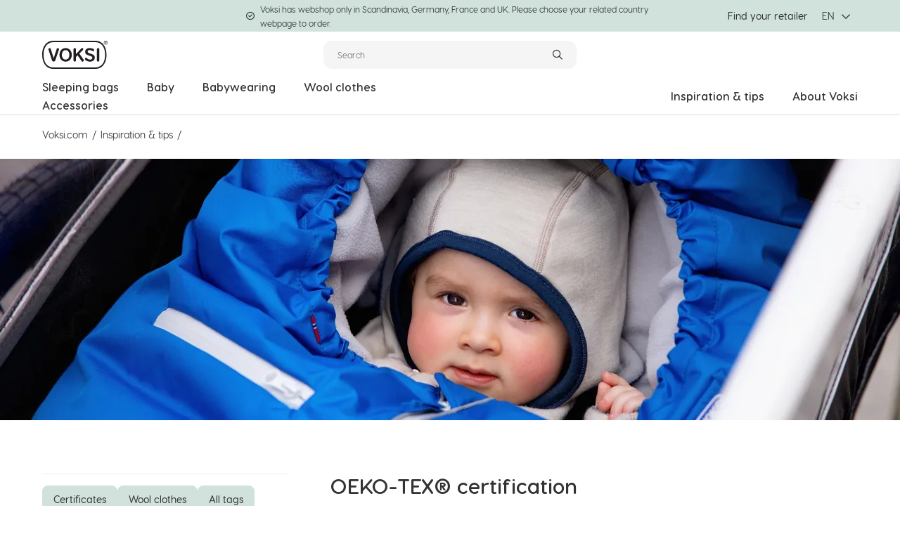

--- FILE ---
content_type: text/css
request_url: https://www.voksi.com/generated/7794.fdc2f9af873674a9dcef.css
body_size: 1464
content:
:root{--paragraph-default-font-size:var(--font-size-xxs-4);--paragraph-default-font-size-desktop:var(--font-size-xxs-6);--paragraph-default-line-height:var(--line-height-xxs-6);--paragraph-default-line-height-desktop:var(--line-height-xxs-8);--h1-font-size:var(--font-size-sm);--h1-font-size-desktop:var(--font-size-sm);--h1-font-weight:var(--font-weight-bold);--h1-font-weight-desktop:var(--font-weight-bold);--h1-line-height:var(--line-height-sm-4);--h1-line-height-desktop:var(--line-height-sm-4);--h2-font-size:var(--font-size-xs-6);--h2-font-size-desktop:var(--font-size-xs-6);--h2-font-weight:var(--font-weight-bold);--h2-font-weight-desktop:var(--font-weight-bold);--h2-line-height:var(--line-height-xs-8);--h2-line-height-desktop:var(--line-height-xs-8);--h3-font-size:var(--font-size-xs-2);--h3-font-size-desktop:var(--font-size-xs-2);--h3-font-weight:var(--font-weight-medium);--h3-font-weight-desktop:var(--font-weight-medium);--h3-line-height:var(--line-height-xs-4);--h3-line-height-desktop:var(--line-height-xs-4);--h4-font-size:var(--font-size-xs);--h4-font-size-desktop:var(--font-size-xs);--h4-line-height:var(--line-height-xs-2);--h4-line-height-desktop:var(--line-height-xs-2);--h4-font-weight:var(--font-weight-medium);--h4-font-weight-desktop:var(--font-weight-medium);--h5-font-size:var(--font-size-xxs-8);--h5-font-size-desktop:var(--font-size-xxs-8);--h5-line-height:var(--line-height-xs);--h5-line-height-desktop:var(--line-height-xs);--h5-font-weight:var(--font-weight-medium);--h5-font-weight-desktop:var(--font-weight-medium);--h6-font-size:var(--font-size-xxs-8);--h6-font-size-desktop:var(--font-size-xxs-8);--h6-line-height:var(--line-height-xs);--h6-line-height-desktop:var(--line-height-xs);--h6-font-weight:var(--font-weight-medium);--h6-font-weight-desktop:var(--font-weight-medium);--button-primary-color:var(--color-white);--button-primary-background:var(--voksi-dark-grey);--button-primary-border-color:var(--voksi-dark-grey);--button-primary-hover-color:var(--voksi-dark-grey);--button-primary-hover-background:var(--color-white);--button-primary-hover-border-color:var(--voksi-dark-grey);--button-secondary-color:var(--voksi-dark-grey);--button-secondary-border-color:var(--voksi-dark-grey);--button-secondary-background:var(--color-white);--button-secondary-hover-color:var(--color-white);--button-secondary-hover-background:var(--voksi-dark-grey);--button-secondary-hover-border-color:var(--voksi-dark-grey);--button-primary-support-color:var(--voksi-dark-grey);--button-primary-support-border-color:var(--voksi-grade-yade);--button-primary-support-background:var(--voksi-grade-yade);--button-primary-support-hover-color:var(--voksi-dark-grey);--button-primary-support-hover-background:var(--voksi-grade-yade-lighter);--button-primary-support-hover-border-color:var(--voksi-grade-yade-lighter);--button-dark-ghost-color:var(--voksi-dark-grey);--button-dark-ghost-border-color:var(--voksi-grade-yade-lighter);--button-dark-ghost-background:var(--voksi-grade-yade-lighter);--button-dark-ghost-hover-color:var(--voksi-dark-grey);--button-dark-ghost-hover-background:var(--voksi-grade-yade);--button-dark-ghost-hover-border-color:var(--voksi-grade-yade);--button-light-color:var(--voksi-dark-grey);--button-light-border-color:var(--voksi-grey-medium-background);--button-light-background:var(--voksi-grey-medium-background);--button-light-hover-color:var(--color-white);--button-light-hover-background:var(--voksi-dark-grey);--button-light-hover-border-color:var(--voksi-grey-dark-background);--button-disabled-background:var(--color-grey-400);--button-disabled-border:var(--color-grey-400);--button-border-radius:var(--border-radius-xs);--button-border-radius-large:var(--border-radius-xs);--font-family:"VisbyRound",sans-serif;--input-border-radius:0;--link-default-font-weight:var(--font-weight-medium);--link-default-hover-font-weight:var(--font-weight-medium);--link-default-active-font-weight:var(--font-weight-medium);--link-default-visited-font-weight:var(--font-weight-medium);--footer-background:var(--voksi-grey-medium-background);--footer-text-color:var(--base-text-color);--footer-list-link-color:var(--base-text-color);--footer-list-link-font-size:var(--font-size-xxs-4);--footer-list-h5-font-size:var(--font-size-xxs-6);--footer-list-h5-line-desktop:var(--line-height-xs-4);--footer-logo-width-desktop:10rem;--footer-logo-padding-bottom:var(--spacing-md);--footer-navigation-padding:0 0 var(--spacing-lg);--footer-bottom-items-padding-desktop:0}@font-face{font-display:swap;font-family:VisbyRound;font-style:normal;font-weight:300;src:url(/generated/res/woff2/VisbyRoundCF-Light.woff2) format("woff2"),url(/generated/res/woff/VisbyRoundCF-Light.woff) format("woff")}@font-face{font-display:swap;font-family:VisbyRound;font-style:normal;font-weight:400;src:url(/generated/res/woff2/VisbyRoundCF-Regular.woff2) format("woff2"),url(/generated/res/woff/VisbyRoundCF-Regular.woff) format("woff")}@font-face{font-display:swap;font-family:VisbyRound;font-style:normal;font-weight:500;src:url(/generated/res/woff2/VisbyRoundCF-Medium.woff2) format("woff2"),url(/generated/res/woff/VisbyRoundCF-Medium.woff) format("woff")}@font-face{font-display:swap;font-family:VisbyRound;font-style:normal;font-weight:600;src:url(/generated/res/woff2/VisbyRoundCF-SemiBold.woff2) format("woff2"),url(/generated/res/woff/VisbyRoundCF-SemiBold.woff) format("woff")}@font-face{font-display:swap;font-family:VisbyRound;font-style:normal;font-weight:700;src:url(/generated/res/woff2/VisbyRoundCF-Bold.woff2) format("woff2"),url(/generated/res/woff/VisbyRoundCF-Bold.woff) format("woff")}[class^=logoBlock]{border-bottom:unset!important}:root{--logo-max-width-desktop:10rem;--search-input-border-radius:var(--border-radius-sm);--header-icon-color:var(--voksi-dark-grey);--header-icon-color-authenticated:var(--voksi-dark-grey);--mini-cart-background:var(--color-primary-support);--mini-cart-border-color:var(--color-primary-support);--mini-cart-color:var(--voksi-dark-grey);--mini-cart-hover-background:var(--color-primary);--mini-cart-hover-color:var(--voksi-dark-grey);--mini-cart-hover-border-color:var(--color-primary);--count-icon-color:var(--voksi-dark-grey);--count-icon-background:var(--color-white);--count-icon-border:0.1rem solid var(--voksi-dark-grey);--logo-max-height-desktop:4rem;--top-menu-text-color:var(--voksi-dark-grey);--top-menu-font-weight:var(--font-weight-regular);--top-menu-font-size:var(--font-size-xxs-4);--top-menu-text-transform:none;--top-menu-line-height:var(--line-height-xxs-2);--top-menu-link-border-bottom:var(--color-black) solid 0.1rem;--top-menu-link-spacing:1.9rem;--mega-menu-top:3rem;--top-menu-font-size:var(--font-size-xxs-6);--top-menu-line-height:var(--line-height-xs-6);--top-menu-font-weight:var(--font-weight-bold);--top-menu-link-spacing:var(--spacing-lg);--top-bar-center-menu-font-weight:var(--font-weight-regular);--display-option-button-border:0.1rem solid var(--color-grey-400)}div[class^=displayOptions] button:nth-child(2):not([class*=active]){background:var(--color-white);border-color:var(--voksi-grey-dark-background)}:root{--rich-number-input-button-decrease-border-radius:var(--border-radius-sm);--rich-number-input-button-increase-border-radius:var(--border-radius-sm);--product-main-background-top:-8rem;--badge-saving-background:var(--voksi-red-700);--badge-campaign-color:var(--color-black);--badge-campaign-background:var(--voksi-grade-yade);--badge-campaign-border:0.1rem solid var(--voksi-grade-yade);--badge-highlight-background:var(--voksi-grade-yade-lighter);--badge-highlight-border:var(--voksi-grade-yade-lighter);--badge-border-radius:var(--border-radius-xxs);--badge-font-size:var(--font-size-xxs-4);--voksi-grade-yade:#99bcb4;--voksi-grade-yade-lighter:#d0e2db;--voksi-beige:#faf9f5;--voksi-light-greige:#fbfbfb;--voksi-dark-grey:#333;--voksi-grey-light-background:#fafafa;--voksi-grey-medium-background:#f2f2f2;--voksi-grey-dark-background:#ddd;--voksi-gray-200:#b2b2b2;--voksi-red-700:#a32c43;--color-brand:var(--color-orange-900);--color-primary-support:var(--voksi-grade-yade-lighter);--color-primary:var(--voksi-grade-yade);--color-black:var(--voksi-dark-grey);--price-discount-color:var(--voksi-red-700);--base-text-color:var(--voksi-dark-grey)}
/*# sourceMappingURL=7794.fdc2f9af873674a9dcef.css.map*/

--- FILE ---
content_type: text/css
request_url: https://www.voksi.com/generated/3427.fdc2f9af873674a9dcef.css
body_size: 889
content:
.item--xkZAsqR>.link--aPX7HHR,.item--xkZAsqR>.link--aPX7HHR:visited{color:var(--page-tree-menu-item-color);display:inline-block;font-size:var(--page-tree-menu-item-font-size);font-weight:var(--page-tree-menu-item-font-weight);line-height:var(--page-tree-menu-item-line-height);padding:.3rem 0;-webkit-text-decoration:var(--page-tree-menu-item-text-decoration);text-decoration:var(--page-tree-menu-item-text-decoration)}.item--xkZAsqR.active--_mDVv5w>.link--aPX7HHR,.item--xkZAsqR>.link--aPX7HHR:hover{-webkit-text-decoration:var(--page-tree-menu-item-text-decoration-active);text-decoration:var(--page-tree-menu-item-text-decoration-active)}.item--xkZAsqR.active--_mDVv5w>.link--aPX7HHR{font-weight:var(--page-tree-menu-item-font-weight-active)}.item--xkZAsqR.level1--cTMYgu4>.link--aPX7HHR,.item--xkZAsqR.level1--cTMYgu4>.link--aPX7HHR:hover,.item--xkZAsqR.level1--cTMYgu4>.link--aPX7HHR:visited{font-size:var(--page-tree-root-menu-item-font-size);font-weight:var(--page-tree-root-menu-item-font-weight);line-height:var(--page-tree-root-menu-item-line-height);margin-bottom:var(--page-tree-root-menu-item-margin-bottom);padding:0}.item--xkZAsqR.level1--cTMYgu4.active--_mDVv5w>.link--aPX7HHR{font-weight:var(--page-tree-root-menu-item-font-weight-active)}.item--xkZAsqR.level1--cTMYgu4:last-child>.link--aPX7HHR,.item--xkZAsqR.level1--cTMYgu4:last-child>.link--aPX7HHR:hover,.item--xkZAsqR.level1--cTMYgu4:last-child>.link--aPX7HHR:visited{margin-bottom:0}.menu--bx0s0in{display:none;padding:.5rem 0 .5rem 2rem}.menu--bx0s0in.expanded--Rlvrcrv{display:block}.menu--bx0s0in.level2--m17N9yo{padding:0 0 2rem 2rem}.rootMenu--njdlxUx{padding:var(--page-tree-menu-padding)}.breadCrumbsBlock--zSgX1VV{margin:var(--spacing-xs-8) auto;max-width:calc(var(--max-content-width) + var(--container-spacing-left-right)*2);padding-left:var(--container-spacing-left-right);padding-right:var(--container-spacing-left-right);width:100%}@media(min-width:1070px){.breadCrumbsBlock--zSgX1VV{max-width:calc(var(--max-content-width) + var(--container-desktop-spacing-left-right)*2);padding-left:var(--container-desktop-spacing-left-right);padding-right:var(--container-desktop-spacing-left-right)}}.topContentArea--lZmqlnU{margin:var(--article-top-content-area-margin)}@media(min-width:1070px){.topContentArea--lZmqlnU{margin:var(--article-desktop-top-content-area-margin)}}.articleMainContentArea--JRzxI8n{--content-area-margin:0 0 var(--spacing-sm)}.articleBottomContentArea--ofgapFP{--content-area-margin:0 auto var(--spacing-sm) auto}.wrapper--f9SXp3m{align-items:flex-start;display:flex;margin:0 auto;max-width:calc(var(--max-content-width) + var(--container-spacing-left-right)*2);padding-left:var(--container-spacing-left-right);padding-right:var(--container-spacing-left-right);padding-top:var(--spacing-md-2);width:100%}@media(min-width:1070px){.wrapper--f9SXp3m{max-width:calc(var(--max-content-width) + var(--container-desktop-spacing-left-right)*2);padding-left:var(--container-desktop-spacing-left-right);padding-right:var(--container-desktop-spacing-left-right)}}@media(min-width:1921px){.wrapper--f9SXp3m{max-width:calc(var(--max-content-width-huge-desktop) + var(--container-desktop-spacing-left-right)*2)}}.wrapper--f9SXp3m .sidebar--pMxUvni{margin:var(--spacing-xs-6) 0}@media(min-width:1070px){.wrapper--f9SXp3m .sidebar--pMxUvni{display:block;flex-shrink:0;margin:0;padding:var(--article-list-sidebar-padding);width:var(--article-list-sidebar-width)}}@media(min-width:1440px){.wrapper--f9SXp3m .sidebar--pMxUvni{padding:var(--article-list-sidebar-large-desktop-padding);width:var(--article-list-sidebar-large-desktop-width)}}.wrapper--f9SXp3m .sidebar--pMxUvni .sidebarContent--IAezH1v{border-bottom:var(--article-list-sidebar-border);border-top:var(--article-list-sidebar-border)}.wrapper--f9SXp3m .pageContent--gJqIx8Y{max-width:var(--article-page-content-max-width);width:100%}@media(min-width:1070px){.wrapper--f9SXp3m .pageContent--gJqIx8Y{margin:var(--article-page-content-desktop-margin)}}.wrapper--f9SXp3m .pageContent--gJqIx8Y .articleContent--R8RCF5A{max-width:var(--article-max-width)}.wrapper--f9SXp3m .pageContent--gJqIx8Y .articleContent--R8RCF5A .title--LYXPUwV{font-weight:var(--article-title-font-weight);margin-bottom:var(--article-title-margin-bottom)}@media(min-width:1070px){.wrapper--f9SXp3m .pageContent--gJqIx8Y .articleContent--R8RCF5A .title--LYXPUwV{margin-bottom:var(--article-desktop-title-margin-bottom);padding-top:0}}.wrapper--f9SXp3m .pageContent--gJqIx8Y .articleContent--R8RCF5A .preamble--LhndLVW{font-size:var(--article-preamble-font-size);font-weight:var(--article-preamble-font-weight);line-height:var(--article-preamble-line-height);margin-bottom:var(--article-preamble-margin-bottom)}@media(min-width:1070px){.wrapper--f9SXp3m .pageContent--gJqIx8Y .articleContent--R8RCF5A .preamble--LhndLVW{font-size:var(--article-desktop-preamble-font-size);font-weight:var(--article-desktop-preamble-font-weight);line-height:var(--article-desktop-preamble-line-height);margin-bottom:var(--article-desktop-preamble-margin-bottom)}}.wrapper--f9SXp3m .pageContent--gJqIx8Y .articleContent--R8RCF5A p{line-height:var(--article-p-line-height)}.wrapper--f9SXp3m .pageContent--gJqIx8Y .articleContent--R8RCF5A .mainContent--JsXzjra{margin-bottom:var(--spacing-lg)}@media(min-width:1070px){.wrapper--f9SXp3m.withSidebar--RsbEwsA .pageContent--gJqIx8Y{margin:unset;width:calc(100% - var(--article-list-sidebar-width))}}
/*# sourceMappingURL=3427.fdc2f9af873674a9dcef.css.map*/

--- FILE ---
content_type: text/css
request_url: https://www.voksi.com/generated/183.fdc2f9af873674a9dcef.css
body_size: 98
content:
.contentArea{margin:var(--content-area-margin);max-width:var(--max-content-area-width);overflow:hidden;width:100%}.contentArea .contentAreaWrapper{display:flex;flex:0 0 100%;flex-wrap:wrap;margin:var(--content-area-wrapper-margin)}.contentArea .contentAreaWrapper.edit-mode{margin-bottom:0;margin-top:0}@media(min-width:1070px){.contentArea .contentAreaWrapper{margin:calc(var(--block-vertical-spacing-desktop)*-.5) calc(var(--block-horizontal-spacing-desktop)*-.5)}.contentArea .contentAreaWrapper.edit-mode{margin-bottom:0;margin-top:0}}.contentArea .contentAreaWrapper>div{padding:calc(var(--block-vertical-spacing)*.5) calc(var(--block-horizontal-spacing)*.5);width:100%}@media(min-width:1070px){.contentArea .contentAreaWrapper>div{padding:calc(var(--block-vertical-spacing-desktop)*.5) calc(var(--block-horizontal-spacing-desktop)*.5)}}.contentArea .contentAreaWrapper .m100,.contentArea .contentAreaWrapper>.mAuto{width:100%}.contentArea .contentAreaWrapper>.m75{width:75%}.contentArea .contentAreaWrapper>.m66{width:66.6666666667%}.contentArea .contentAreaWrapper>.m50{width:50%}.contentArea .contentAreaWrapper>.m33{width:33.3333333333%}.contentArea .contentAreaWrapper>.m25{width:25%}.contentArea .contentAreaWrapper>.m0{display:none}@media(min-width:1070px){.contentArea .contentAreaWrapper .d100,.contentArea .contentAreaWrapper>.dAuto{display:block;width:100%}.contentArea .contentAreaWrapper>.d75{display:block;width:75%}.contentArea .contentAreaWrapper>.d66{display:block;width:66.6666666667%}.contentArea .contentAreaWrapper>.d50{display:block;width:50%}.contentArea .contentAreaWrapper>.d33{display:block;width:33.3333333333%}.contentArea .contentAreaWrapper>.d25{display:block;width:25%}.contentArea .contentAreaWrapper>.d0{display:none}}
/*# sourceMappingURL=183.fdc2f9af873674a9dcef.css.map*/

--- FILE ---
content_type: text/css
request_url: https://www.voksi.com/generated/1905.fdc2f9af873674a9dcef.css
body_size: -132
content:
.tagsWrapper--nk48bdk{padding:var(--tags-padding)}.tagsWrapper--nk48bdk .tagCloud--sHUcPFO{display:flex;flex-wrap:wrap;gap:.75rem;list-style:none}.tagsWrapper--nk48bdk .tagCloud--sHUcPFO .active--_Obhh04{background:var(--button-tag-hover-background);border-color:var(--button-tag-hover-border-color);color:var(--button-tag-hover-color)}
/*# sourceMappingURL=1905.fdc2f9af873674a9dcef.css.map*/

--- FILE ---
content_type: text/css
request_url: https://www.voksi.com/generated/4514.fdc2f9af873674a9dcef.css
body_size: 1628
content:
.badge--JwKdAMs{border-radius:var(--badge-border-radius);display:inline-block;font-size:var(--badge-font-size);font-weight:var(--badge-font-weight);line-height:var(--badge-line-height);padding:var(--badge-padding)}.highlight--dW9wZA7{background:var(--badge-highlight-background);border:var(--badge-highlight-border);color:var(--badge-highlight-color)}.marketing--UONHFTp{background:var(--badge-marketing-background);border:var(--badge-marketing-border);color:var(--badge-marketing-color)}.saving--lIxNrVl{background:var(--badge-saving-background);border:var(--badge-saving-border);color:var(--badge-saving-color)}.campaign--scRiJ1i{background:var(--badge-campaign-background);border:var(--badge-campaign-border);color:var(--badge-campaign-color)}:root{--link-default-text-decoration:underline;--link-default-text-decoration-thickness:0.1rem;--link-default-text-underline-offset:0.2rem;--link-default-color:var(--color-black);--link-default-font-weight:var(--font-weight-regular);--link-default-hover-color:var(--color-black);--link-default-hover-text-decoration:underline;--link-default-hover-font-weight:var(--font-weight-regular);--link-default-active-color:var(--color-black);--link-default-active-text-decoration:underline;--link-default-active-font-weight:var(--font-weight-regular);--link-default-visited-color:var(--color-black);--link-default-visited-text-decoration:underline;--link-default-visited-font-weight:var(--font-weight-regular)}.richText--Rp4dqR7 a{color:var(--link-default-color);font-weight:var(--link-default-font-weight);-webkit-text-decoration:var(--link-default-text-decoration);text-decoration:var(--link-default-text-decoration);text-decoration-thickness:var(--link-default-text-decoration-thickness);text-underline-offset:var(--link-default-text-underline-offset)}.richText--Rp4dqR7 a:active{color:var(--link-default-active-color);font-weight:var(--link-default-active-font-weight);-webkit-text-decoration:var(--link-default-active-text-decoration);text-decoration:var(--link-default-active-text-decoration);text-decoration-thickness:var(--link-default-text-decoration-thickness)}.richText--Rp4dqR7 a:visited{color:var(--link-default-visited-color);font-weight:var(--link-default-visited-font-weight);-webkit-text-decoration:var(--link-default-visited-text-decoration);text-decoration:var(--link-default-visited-text-decoration);text-decoration-thickness:var(--link-default-text-decoration-thickness)}.richText--Rp4dqR7 a:hover{color:var(--link-default-hover-color);font-weight:var(--link-default-hover-font-weight);-webkit-text-decoration:var(--link-default-hover-text-decoration);text-decoration:var(--link-default-hover-text-decoration);text-decoration-thickness:var(--link-default-text-decoration-thickness)}.wrapper--FJDHvwL{display:block;flex:none;height:100%;position:relative}.image--GgXHIE_{-o-object-fit:cover;object-fit:cover}.withActions--FY87SHU:hover .image--GgXHIE_{transform:scale(1.025)}@media(max-width:1069px){.contentInsideXs--o_SRixl .content--XvTDhpJ{inset:0;position:absolute}.contentInsideXs--o_SRixl .contentInner--IhJmUs_{padding:var(--content-block-content-padding)}.contentInsideXs--o_SRixl .textWithBacklightXs--GJnZDln:before{content:"";filter:blur(var(--content-block-text-backlight-blur));inset:0;position:absolute}}@media(min-width:1070px){.contentInsideLg--rT16ML4 .content--XvTDhpJ{inset:0;position:absolute}.contentInsideLg--rT16ML4 .contentInner--IhJmUs_{padding:var(--content-block-content-padding-desktop)}.contentInsideLg--rT16ML4 .textWithBacklightLg--dJ2JeYi:before{content:"";filter:blur(var(--content-block-text-backlight-blur));inset:0;position:absolute}}@media(max-width:1069px){.contentStaticXs--YKfTXkB .contentInner--IhJmUs_{padding:var(--content-block-content-outside-padding)}.article-content-area .contentStaticXs--YKfTXkB .contentInner--IhJmUs_{padding-bottom:var(--spacing-xs-4);padding-top:var(--spacing-xs-4)}.sidebar-content-area .contentStaticXs--YKfTXkB .contentInner--IhJmUs_{padding:var(--spacing-md) 0 0}}@media(min-width:1070px){.contentStaticLg--jdzi01H .contentInner--IhJmUs_{padding:var(--content-block-content-outside-padding-desktop)}.article-content-area .contentStaticLg--jdzi01H .contentInner--IhJmUs_{--content-block-content-outside-padding-desktop:var(--spacing-xs-4)}.sidebar-content-area .contentStaticLg--jdzi01H .contentInner--IhJmUs_{--content-block-content-outside-padding-desktop:var(--spacing-md) 0 0}}.content--XvTDhpJ{display:flex}.withVideo--UtCO9zP .content--XvTDhpJ{pointer-events:none}@media(max-width:1069px){.contentLeftXs--q3dEMOv{align-items:flex-start;justify-content:flex-start}.contentCenterXs--F0G7_OC{align-items:center;justify-content:center}.contentRightXs--c81d_DS{align-items:flex-start;justify-content:flex-end}}@media(min-width:1070px){.contentLeftLg--N4K5eJN{align-items:flex-start;justify-content:flex-start}.contentCenterLg--XXaAXGs{align-items:center;justify-content:center}.contentRightLg--fE4jIR9{align-items:flex-start;justify-content:flex-end}}.contentInner--IhJmUs_{display:flex;flex-direction:column;min-height:100%;position:relative}@media(max-width:1069px){.contentInner--IhJmUs_.textLeftXs--OwWs3sN{text-align:left}.contentInner--IhJmUs_.textCenterXs--bTc0wXn{text-align:center}.contentInner--IhJmUs_.textRightXs--JBaKLoU{text-align:right}}@media(min-width:1070px){.contentInner--IhJmUs_.textLeftLg--aF0KwBr{text-align:left}.contentInner--IhJmUs_.textCenterLg--G_GN41h{text-align:center}.contentInner--IhJmUs_.textRightLg--eH9aieI{text-align:right}}@media(max-width:1069px){.justifySpaceBetweenXs--lbHwbzQ{justify-content:space-between}.justifyCenterXs--i5mPEKY{justify-content:center}.justifyEndXs--p9n0MH5{justify-content:flex-end}}@media(min-width:1070px){.justifySpaceBetweenLg--NEamMWq{justify-content:space-between}.justifyCenterLg--gnKu4kj{justify-content:center}.justifyEndLg--g0bQIKw{justify-content:flex-end}}@media(max-width:1069px){.colorLightXs--CMmpZBn,.colorLightXs--CMmpZBn h1,.colorLightXs--CMmpZBn h2,.colorLightXs--CMmpZBn h3,.colorLightXs--CMmpZBn h4,.colorLightXs--CMmpZBn h5,.colorLightXs--CMmpZBn h6{color:var(--content-block-color-light)}}@media(min-width:1070px){.colorLightLg--_U8qPVT,.colorLightLg--_U8qPVT h1,.colorLightLg--_U8qPVT h2,.colorLightLg--_U8qPVT h3,.colorLightLg--_U8qPVT h4,.colorLightLg--_U8qPVT h5,.colorLightLg--_U8qPVT h6{color:var(--content-block-color-light)}}@media(max-width:1069px){.colorDarkXs--XWLkoqZ{color:var(--content-block-color-dark)}}@media(min-width:1070px){.colorDarkLg--D9to_UB{color:var(--content-block-color-dark)}}.text--fBlEJyC{max-width:var(--content-block-text-max-width);position:relative}@media(max-width:1069px){.textWithBacklightXs--GJnZDln:before{background:var(--content-block-text-backlight-light-background)}.textWithBacklightXs--GJnZDln.colorLightXs--CMmpZBn:before{background:var(--content-block-text-backlight-dark-background)}}@media(min-width:1070px){.textWithBacklightLg--dJ2JeYi:before{background:var(--content-block-text-backlight-light-background)}.textWithBacklightLg--dJ2JeYi.colorLightLg--_U8qPVT:before{background:var(--content-block-text-backlight-dark-background)}}.richText--Rp4dqR7{position:relative}.richText--Rp4dqR7 h1,.richText--Rp4dqR7 h2,.richText--Rp4dqR7 h3,.richText--Rp4dqR7 h4,.richText--Rp4dqR7 h5{margin-bottom:var(--content-block-text-margin-bottom)}@media(min-width:1070px){.richText--Rp4dqR7 h1,.richText--Rp4dqR7 h2,.richText--Rp4dqR7 h3,.richText--Rp4dqR7 h4,.richText--Rp4dqR7 h5{margin-bottom:var(--content-block-text-margin-bottom-desktop)}}.richText--Rp4dqR7 h1:last-child,.richText--Rp4dqR7 h2:last-child,.richText--Rp4dqR7 h3:last-child,.richText--Rp4dqR7 h4:last-child,.richText--Rp4dqR7 h5:last-child{margin-bottom:0}@media(max-width:1069px){.colorLightXs--CMmpZBn .richText--Rp4dqR7 a,.colorLightXs--CMmpZBn .richText--Rp4dqR7 a:active,.colorLightXs--CMmpZBn .richText--Rp4dqR7 a:hover,.colorLightXs--CMmpZBn .richText--Rp4dqR7 a:visited{color:var(--color-white)}}@media(min-width:1070px){.colorLightLg--_U8qPVT .richText--Rp4dqR7 a,.colorLightLg--_U8qPVT .richText--Rp4dqR7 a:active,.colorLightLg--_U8qPVT .richText--Rp4dqR7 a:hover,.colorLightLg--_U8qPVT .richText--Rp4dqR7 a:visited{color:var(--color-white)}}.badge--t8Rugj0{margin:var(--content-block-badge-margin);position:relative}.actions--GOXLO_O{display:block;margin-top:var(--content-block-actions-margin-top)}@media(min-width:1070px){.actions--GOXLO_O{margin-top:var(--content-block-actions-margin-top-desktop)}}.withVideo--UtCO9zP .actions--GOXLO_O{pointer-events:all}.actions--GOXLO_O>*{margin-right:var(--spacing-xs)}.actions--GOXLO_O>:last-child{margin-right:0}
/*# sourceMappingURL=4514.fdc2f9af873674a9dcef.css.map*/

--- FILE ---
content_type: text/css
request_url: https://www.voksi.com/generated/130.fdc2f9af873674a9dcef.css
body_size: 331
content:
.wrapper--K_cSRnI{position:absolute;z-index:var(--z-index-base)}.tooltipOverlay--Ykat32c{--tooltip-button-margin-top:0}.tooltipOverlay--Ykat32c .price--pW3hm1k{align-items:center;display:flex}.tooltipOverlay--Ykat32c .price--pW3hm1k .currentPrice--criHEF6{font-size:var(--font-size-xxs-8);font-weight:var(--font-weight-bold);line-height:var(--line-height-xs-2)}.tooltipOverlay--Ykat32c .price--pW3hm1k .currentPrice--criHEF6.salePrice--kyES22M{color:var(--color-support-3)}.tooltipOverlay--Ykat32c .price--pW3hm1k .originalPrice--qEpuCpg{font-size:var(--font-size-xxs-4);margin-left:var(--spacing-xs);text-decoration:line-through}.tooltipOverlay--Ykat32c button{padding-left:0;padding-right:0;text-align:left;white-space:normal}.trigger--Op5YY88{background-color:rgba(0,0,0,.3);border:.1rem solid hsla(0,0%,100%,.5);border-radius:50%;color:var(--color-white);height:2.6rem;transition:all .4s ease-in-out;width:2.6rem}.trigger--Op5YY88:active,.trigger--Op5YY88:hover{background-color:var(--color-black);border-color:var(--color-white)}.picture--BrGSc1g{display:block;overflow:hidden;position:relative;width:100%}.image--U1V61gT{display:block;height:100%;inset:0;opacity:0;position:absolute;transition:all .3s ease;width:100%}.image--U1V61gT.loaded--bcPdUeY{opacity:1}.image--TKmkYBc{-o-object-fit:cover;object-fit:cover}.hotspotDrawer--N1pigCC{--drawer-content-padding:0}
/*# sourceMappingURL=130.fdc2f9af873674a9dcef.css.map*/

--- FILE ---
content_type: text/javascript
request_url: https://www.voksi.com/generated/183.fdc2f9af873674a9dcef.js
body_size: 633
content:
"use strict";(self.webpackChunkgeta_hts=self.webpackChunkgeta_hts||[]).push([[183],{50183:(e,t,n)=>{n.r(t),n.d(t,{default:()=>A});var o=n(85608),r=n(14041),l=n(53373),c=n.n(l),i=n(77604),a=n(12940),u=n(18393),s=n(33917),d=n(90010),p=n(94692),m=n(20513),k={LinkListBlock:{mobile:14,desktop:14},ListBlock:{mobile:24,desktop:24},RichContentBlock:{mobile:22,desktop:30},HtmlBlock:{mobile:12,desktop:12},AccordionBlock:{mobile:10,desktop:10},SliderBlock:{mobile:10,desktop:26},FormContainerBlock:{mobile:15,desktop:15}},f=n(26488),b=n(92803),v=n(71827);const y=function(e){var t=e.blockData,n=(0,r.useRef)(null),o=(0,m.A)(n),l=(0,p.JH)(function(e){return e.breakpoint})>=d.lb.desktop,i=(0,r.useCallback)(function(e){return c()(e.displayOption,(0,s.A)(e.contentType))},[t]),a=function(e){var t=k[e];return t?l?t.desktop:t.mobile:10};return r.createElement("div",{className:i(t),ref:n},o?r.createElement(r.Suspense,{fallback:r.createElement(f.A,{title:!1,rows:a(t.contentType)})},function(e){if(!(null==e?void 0:e.modelType))return r.createElement(v.A,null);var t=b.y.epiBlocks[e.modelType];return t?t(e.content):r.createElement(v.A,null)}(t)):r.createElement(f.A,{title:!1,rows:a(t.contentType)}))};const A=function(e){var t=e.className,n=e.propertyName,l=e.items,s=(0,u.N)(),d=(0,a.cH)(function(e){return e.siteContext}),p=c()("contentAreaWrapper",{"edit-mode":(null==d?void 0:d.contextMode)===i.A.Edit});return r.createElement("div",(0,o.Cl)({className:c()("contentArea",t)},s(n)),r.createElement("div",{className:p},l.map(function(e){return r.createElement(y,{blockData:e,key:e.id})})))}},18393:(e,t,n)=>{n.d(t,{N:()=>l,O:()=>c});var o=n(77604),r=n(12940),l=function(){var e=(0,r.cH)(function(e){return e.siteContext});return function(t){return(null==e?void 0:e.contextMode)===o.A.Edit?{"data-epi-property-name":t,"data-epi-property-edittype":"floating"}:{}}},c=function(){var e=(0,r.cH)(function(e){return e.siteContext});return function(t){return(null==e?void 0:e.contextMode)===o.A.Edit&&t&&t>0?{"data-epi-block-id":t.toString()}:{}}}}}]);

--- FILE ---
content_type: text/javascript
request_url: https://www.voksi.com/generated/1905.fdc2f9af873674a9dcef.js
body_size: 173
content:
"use strict";(self.webpackChunkgeta_hts=self.webpackChunkgeta_hts||[]).push([[1905],{91905:(e,t,a)=>{a.r(t),a.d(t,{default:()=>p});var s=a(85608),n=a(14041),l=a(53373),r=a.n(l),c=a(73657),m=a(18690),u=a(47601),h=a(68133),o="tag";const d="tagsWrapper--nk48bdk",i="tagCloud--sHUcPFO",g="active--_Obhh04";const p=function(e){var t,a=e.tags,l=e.basePathName,p=e.showAllText,k=(0,s.zs)((0,c.ok)(),1)[0],f=(0,m.zy)().pathname,v=null!=l?l:f,E=f===v&&!k.get(o),b=function(e){var t=new URLSearchParams;return t.append(o,e),(0,u.ID)(t,v)};return n.createElement("div",{className:d},n.createElement("ul",{className:i},a.map(function(e,t){var a;return n.createElement("li",{key:"tag-".concat(t)},n.createElement(h.A,{className:r()((a={},a[g]=k.get(o)===e,a)),to:b(e),type:"dark-ghost",size:"middle"},e))}),n.createElement("li",null,n.createElement(h.A,{className:r()((t={},t[g]=E,t)),to:v,type:"dark-ghost",size:"middle"},p))))}}}]);

--- FILE ---
content_type: text/javascript
request_url: https://www.voksi.com/generated/vendors.fdc2f9af873674a9dcef.js
body_size: 115544
content:
/*! For license information please see vendors.fdc2f9af873674a9dcef.js.LICENSE.txt */
"use strict";(self.webpackChunkgeta_hts=self.webpackChunkgeta_hts||[]).push([[8096],{78628:(e,t,n)=>{n.d(t,{Fu:()=>We,KD:()=>N,Sf:()=>ne,pH:()=>F,u6:()=>x});var o=n(31085),i=n(14041),s=n(43144),r=function(e,t){return r=Object.setPrototypeOf||{__proto__:[]}instanceof Array&&function(e,t){e.__proto__=t}||function(e,t){for(var n in t)Object.prototype.hasOwnProperty.call(t,n)&&(e[n]=t[n])},r(e,t)};function a(e,t){if("function"!=typeof t&&null!==t)throw new TypeError("Class extends value "+String(t)+" is not a constructor or null");function n(){this.constructor=e}r(e,t),e.prototype=null===t?Object.create(t):(n.prototype=t.prototype,new n)}var l=function(){return l=Object.assign||function(e){for(var t,n=1,o=arguments.length;n<o;n++)for(var i in t=arguments[n])Object.prototype.hasOwnProperty.call(t,i)&&(e[i]=t[i]);return e},l.apply(this,arguments)};function d(e,t){var n={};for(var o in e)Object.prototype.hasOwnProperty.call(e,o)&&t.indexOf(o)<0&&(n[o]=e[o]);if(null!=e&&"function"==typeof Object.getOwnPropertySymbols){var i=0;for(o=Object.getOwnPropertySymbols(e);i<o.length;i++)t.indexOf(o[i])<0&&Object.prototype.propertyIsEnumerable.call(e,o[i])&&(n[o[i]]=e[o[i]])}return n}function c(e,t,n,o){return new(n||(n=Promise))(function(i,s){function r(e){try{l(o.next(e))}catch(e){s(e)}}function a(e){try{l(o.throw(e))}catch(e){s(e)}}function l(e){var t;e.done?i(e.value):(t=e.value,t instanceof n?t:new n(function(e){e(t)})).then(r,a)}l((o=o.apply(e,t||[])).next())})}function u(e,t){var n,o,i,s,r={label:0,sent:function(){if(1&i[0])throw i[1];return i[1]},trys:[],ops:[]};return s={next:a(0),throw:a(1),return:a(2)},"function"==typeof Symbol&&(s[Symbol.iterator]=function(){return this}),s;function a(s){return function(a){return function(s){if(n)throw new TypeError("Generator is already executing.");for(;r;)try{if(n=1,o&&(i=2&s[0]?o.return:s[0]?o.throw||((i=o.return)&&i.call(o),0):o.next)&&!(i=i.call(o,s[1])).done)return i;switch(o=0,i&&(s=[2&s[0],i.value]),s[0]){case 0:case 1:i=s;break;case 4:return r.label++,{value:s[1],done:!1};case 5:r.label++,o=s[1],s=[0];continue;case 7:s=r.ops.pop(),r.trys.pop();continue;default:if(!(i=r.trys,(i=i.length>0&&i[i.length-1])||6!==s[0]&&2!==s[0])){r=0;continue}if(3===s[0]&&(!i||s[1]>i[0]&&s[1]<i[3])){r.label=s[1];break}if(6===s[0]&&r.label<i[1]){r.label=i[1],i=s;break}if(i&&r.label<i[2]){r.label=i[2],r.ops.push(s);break}i[2]&&r.ops.pop(),r.trys.pop();continue}s=t.call(e,r)}catch(e){s=[6,e],o=0}finally{n=i=0}if(5&s[0])throw s[1];return{value:s[0]?s[1]:void 0,done:!0}}([s,a])}}}function p(e){return e&&e.__esModule&&Object.prototype.hasOwnProperty.call(e,"default")?e.default:e}var m=p(function(e,t,n,o,i,s,r,a){if(!e){var l;if(void 0===t)l=new Error("Minified exception occurred; use the non-minified dev environment for the full error message and additional helpful warnings.");else{var d=[n,o,i,s,r,a],c=0;(l=new Error(t.replace(/%s/g,function(){return d[c++]}))).name="Invariant Violation"}throw l.framesToPop=1,l}}),h=(0,i.createContext)(null);function g(e,t,n,o){var i,s,r={};return i=e,s=function(e,i){var s=n[i];s!==t[i]&&(r[i]=s,e(o,s))},Object.keys(i).forEach(function(e){return s(i[e],e)}),r}function f(e,t,n){var o,i,s,r=(o=n,i=function(n,o,i){return"function"==typeof e[i]&&n.push(google.maps.event.addListener(t,o,e[i])),n},s=[],Object.keys(o).reduce(function(e,t){return i(e,o[t],t)},s));return r}function v(e){google.maps.event.removeListener(e)}function y(e){void 0===e&&(e=[]),e.forEach(v)}function b(e){var t=e.updaterMap,n=e.eventMap,o=e.prevProps,i=e.nextProps,s=e.instance,r=f(i,s,n);return g(t,o,i,s),r}var w={onDblClick:"dblclick",onDragEnd:"dragend",onDragStart:"dragstart",onMapTypeIdChanged:"maptypeid_changed",onMouseMove:"mousemove",onMouseOut:"mouseout",onMouseOver:"mouseover",onMouseDown:"mousedown",onMouseUp:"mouseup",onRightClick:"rightclick",onTilesLoaded:"tilesloaded",onBoundsChanged:"bounds_changed",onCenterChanged:"center_changed",onClick:"click",onDrag:"drag",onHeadingChanged:"heading_changed",onIdle:"idle",onProjectionChanged:"projection_changed",onResize:"resize",onTiltChanged:"tilt_changed",onZoomChanged:"zoom_changed"},E={extraMapTypes:function(e,t){t.forEach(function(t,n){e.mapTypes.set(String(n),t)})},center:function(e,t){e.setCenter(t)},clickableIcons:function(e,t){e.setClickableIcons(t)},heading:function(e,t){e.setHeading(t)},mapTypeId:function(e,t){e.setMapTypeId(t)},options:function(e,t){e.setOptions(t)},streetView:function(e,t){e.setStreetView(t)},tilt:function(e,t){e.setTilt(t)},zoom:function(e,t){e.setZoom(t)}};(0,i.memo)(function(e){var t=e.children,n=e.options,s=e.id,r=e.mapContainerStyle,a=e.mapContainerClassName,l=e.center,d=e.onClick,c=e.onDblClick,u=e.onDrag,p=e.onDragEnd,m=e.onDragStart,g=e.onMouseMove,f=e.onMouseOut,v=e.onMouseOver,y=e.onMouseDown,b=e.onMouseUp,w=e.onRightClick,E=e.onCenterChanged,x=e.onLoad,S=e.onUnmount,C=(0,i.useState)(null),L=C[0],M=C[1],k=(0,i.useRef)(null),P=(0,i.useState)(null),T=P[0],I=P[1],A=(0,i.useState)(null),O=A[0],_=A[1],D=(0,i.useState)(null),z=D[0],$=D[1],R=(0,i.useState)(null),B=R[0],N=R[1],j=(0,i.useState)(null),W=j[0],H=j[1],Y=(0,i.useState)(null),U=Y[0],V=Y[1],G=(0,i.useState)(null),F=G[0],X=G[1],Z=(0,i.useState)(null),q=Z[0],K=Z[1],J=(0,i.useState)(null),Q=J[0],ee=J[1],te=(0,i.useState)(null),ne=te[0],oe=te[1],ie=(0,i.useState)(null),se=ie[0],re=ie[1],ae=(0,i.useState)(null),le=ae[0],de=ae[1];return(0,i.useEffect)(function(){n&&null!==L&&L.setOptions(n)},[L,n]),(0,i.useEffect)(function(){null!==L&&void 0!==l&&L.setCenter(l)},[L,l]),(0,i.useEffect)(function(){L&&c&&(null!==O&&google.maps.event.removeListener(O),_(google.maps.event.addListener(L,"dblclick",c)))},[c]),(0,i.useEffect)(function(){L&&p&&(null!==z&&google.maps.event.removeListener(z),$(google.maps.event.addListener(L,"dragend",p)))},[p]),(0,i.useEffect)(function(){L&&m&&(null!==B&&google.maps.event.removeListener(B),N(google.maps.event.addListener(L,"dragstart",m)))},[m]),(0,i.useEffect)(function(){L&&y&&(null!==W&&google.maps.event.removeListener(W),H(google.maps.event.addListener(L,"mousedown",y)))},[y]),(0,i.useEffect)(function(){L&&g&&(null!==U&&google.maps.event.removeListener(U),V(google.maps.event.addListener(L,"mousemove",g)))},[g]),(0,i.useEffect)(function(){L&&f&&(null!==F&&google.maps.event.removeListener(F),X(google.maps.event.addListener(L,"mouseout",f)))},[f]),(0,i.useEffect)(function(){L&&v&&(null!==q&&google.maps.event.removeListener(q),K(google.maps.event.addListener(L,"mouseover",v)))},[v]),(0,i.useEffect)(function(){L&&b&&(null!==Q&&google.maps.event.removeListener(Q),ee(google.maps.event.addListener(L,"mouseup",b)))},[b]),(0,i.useEffect)(function(){L&&w&&(null!==ne&&google.maps.event.removeListener(ne),oe(google.maps.event.addListener(L,"rightclick",w)))},[w]),(0,i.useEffect)(function(){L&&d&&(null!==se&&google.maps.event.removeListener(se),re(google.maps.event.addListener(L,"click",d)))},[d]),(0,i.useEffect)(function(){L&&u&&(null!==le&&google.maps.event.removeListener(le),de(google.maps.event.addListener(L,"drag",u)))},[u]),(0,i.useEffect)(function(){L&&E&&(null!==T&&google.maps.event.removeListener(T),I(google.maps.event.addListener(L,"center_changed",E)))},[d]),(0,i.useEffect)(function(){var e=null===k.current?null:new google.maps.Map(k.current,n);return M(e),null!==e&&x&&x(e),function(){null!==e&&S&&S(e)}},[]),(0,o.jsx)("div",{id:s,ref:k,style:r,className:a,children:(0,o.jsx)(h.Provider,{value:L,children:null!==L?t:null})})});var x=function(e){function t(){var t=null!==e&&e.apply(this,arguments)||this;return t.state={map:null},t.registeredEvents=[],t.mapRef=null,t.getInstance=function(){return null===t.mapRef?null:new google.maps.Map(t.mapRef,t.props.options)},t.panTo=function(e){var n=t.getInstance();n&&n.panTo(e)},t.setMapCallback=function(){null!==t.state.map&&t.props.onLoad&&t.props.onLoad(t.state.map)},t.getRef=function(e){t.mapRef=e},t}return a(t,e),t.prototype.componentDidMount=function(){var e=this.getInstance();this.registeredEvents=b({updaterMap:E,eventMap:w,prevProps:{},nextProps:this.props,instance:e}),this.setState(function(){return{map:e}},this.setMapCallback)},t.prototype.componentDidUpdate=function(e){null!==this.state.map&&(y(this.registeredEvents),this.registeredEvents=b({updaterMap:E,eventMap:w,prevProps:e,nextProps:this.props,instance:this.state.map}))},t.prototype.componentWillUnmount=function(){null!==this.state.map&&(this.props.onUnmount&&this.props.onUnmount(this.state.map),y(this.registeredEvents))},t.prototype.render=function(){return(0,o.jsx)("div",{id:this.props.id,ref:this.getRef,style:this.props.mapContainerStyle,className:this.props.mapContainerClassName,children:(0,o.jsx)(h.Provider,{value:this.state.map,children:null!==this.state.map?this.props.children:null})})},t}(i.PureComponent),S="undefined"!=typeof document;function C(e){var t=e.url,n=e.id,o=e.nonce;return S?new Promise(function(e,i){var s=document.getElementById(n),r=window;if(s){var a=s.getAttribute("data-state");if(s.src===t&&"error"!==a){if("ready"===a)return e(n);var l=r.initMap,d=s.onerror;return r.initMap=function(){l&&l(),e(n)},void(s.onerror=function(e){d&&d(e),i(e)})}s.remove()}var c=document.createElement("script");c.type="text/javascript",c.src=t,c.id=n,c.async=!0,c.nonce=o||"",c.onerror=function(e){c.setAttribute("data-state","error"),i(e)},r.initMap=function(){c.setAttribute("data-state","ready"),e(n)},document.head.appendChild(c)}).catch(function(e){throw e}):Promise.reject(new Error("document is undefined"))}function L(e){var t=e.href;return!(!t||0!==t.indexOf("https://fonts.googleapis.com/css?family=Roboto")&&0!==t.indexOf("https://fonts.googleapis.com/css?family=Google+Sans+Text"))||("style"===e.tagName.toLowerCase()&&e.styleSheet&&e.styleSheet.cssText&&0===e.styleSheet.cssText.replace("\r\n","").indexOf(".gm-style")?(e.styleSheet.cssText="",!0):"style"===e.tagName.toLowerCase()&&e.innerHTML&&0===e.innerHTML.replace("\r\n","").indexOf(".gm-style")?(e.innerHTML="",!0):"style"===e.tagName.toLowerCase()&&!e.styleSheet&&!e.innerHTML)}function M(){var e=document.getElementsByTagName("head")[0];if(e){var t=e.insertBefore.bind(e);e.insertBefore=function(n,o){return L(n)||Reflect.apply(t,e,[n,o]),n};var n=e.appendChild.bind(e);e.appendChild=function(t){return L(t)||Reflect.apply(n,e,[t]),t}}}function k(e){var t=e.googleMapsApiKey,n=e.googleMapsClientId,o=e.version,i=void 0===o?"weekly":o,s=e.language,r=e.region,a=e.libraries,l=e.channel,d=e.mapIds,c=e.authReferrerPolicy,u=[];return m(t&&n||!(t&&n),"You need to specify either googleMapsApiKey or googleMapsClientId for @react-google-maps/api load script to work. You cannot use both at the same time."),t?u.push("key=".concat(t)):n&&u.push("client=".concat(n)),i&&u.push("v=".concat(i)),s&&u.push("language=".concat(s)),r&&u.push("region=".concat(r)),a&&a.length&&u.push("libraries=".concat(a.sort().join(","))),l&&u.push("channel=".concat(l)),d&&d.length&&u.push("map_ids=".concat(d.join(","))),c&&u.push("auth_referrer_policy=".concat(c)),u.push("callback=initMap"),"https://maps.googleapis.com/maps/api/js?".concat(u.join("&"))}var P=!1;function T(){return(0,o.jsx)("div",{children:"Loading..."})}var I,A={id:"script-loader",version:"weekly"};!function(e){function t(){var t=null!==e&&e.apply(this,arguments)||this;return t.check=(0,i.createRef)(),t.state={loaded:!1},t.cleanupCallback=function(){delete window.google.maps,t.injectScript()},t.isCleaningUp=function(){return c(t,void 0,void 0,function(){function e(e){if(P){if(S)var t=window.setInterval(function(){P||(window.clearInterval(t),e())},1)}else e()}return u(this,function(t){return[2,new Promise(e)]})})},t.cleanup=function(){P=!0;var e=document.getElementById(t.props.id);e&&e.parentNode&&e.parentNode.removeChild(e),Array.prototype.slice.call(document.getElementsByTagName("script")).filter(function(e){return"string"==typeof e.src&&e.src.includes("maps.googleapis")}).forEach(function(e){e.parentNode&&e.parentNode.removeChild(e)}),Array.prototype.slice.call(document.getElementsByTagName("link")).filter(function(e){return"https://fonts.googleapis.com/css?family=Roboto:300,400,500,700|Google+Sans"===e.href}).forEach(function(e){e.parentNode&&e.parentNode.removeChild(e)}),Array.prototype.slice.call(document.getElementsByTagName("style")).filter(function(e){return void 0!==e.innerText&&e.innerText.length>0&&e.innerText.includes(".gm-")}).forEach(function(e){e.parentNode&&e.parentNode.removeChild(e)})},t.injectScript=function(){t.props.preventGoogleFontsLoading&&M(),m(!!t.props.id,'LoadScript requires "id" prop to be a string: %s',t.props.id),C({id:t.props.id,nonce:t.props.nonce,url:k(t.props)}).then(function(){t.props.onLoad&&t.props.onLoad(),t.setState(function(){return{loaded:!0}})}).catch(function(e){t.props.onError&&t.props.onError(e)})},t}a(t,e),t.prototype.componentDidMount=function(){if(S){if(window.google&&window.google.maps&&!P)return;this.isCleaningUp().then(this.injectScript).catch(function(e){})}},t.prototype.componentDidUpdate=function(e){this.props.libraries,e.libraries,S&&e.language!==this.props.language&&(this.cleanup(),this.setState(function(){return{loaded:!1}},this.cleanupCallback))},t.prototype.componentWillUnmount=function(){var e=this;if(S){this.cleanup();window.setTimeout(function(){e.check.current||(delete window.google,P=!1)},1),this.props.onUnmount&&this.props.onUnmount()}},t.prototype.render=function(){return(0,o.jsxs)(o.Fragment,{children:[(0,o.jsx)("div",{ref:this.check}),this.state.loaded?this.props.children:this.props.loadingElement||(0,o.jsx)(T,{})]})},t.defaultProps=A}(i.PureComponent);var O=(0,o.jsx)(T,{});(0,i.memo)(function(e){var t=e.loadingElement,n=e.onLoad,o=e.onError,s=e.onUnmount,r=e.children,a=function(e){var t=e.id,n=void 0===t?A.id:t,o=e.version,s=void 0===o?A.version:o,r=e.nonce,a=e.googleMapsApiKey,l=e.googleMapsClientId,d=e.language,c=e.region,u=e.libraries,p=e.preventGoogleFontsLoading,h=e.channel,g=e.mapIds,f=e.authReferrerPolicy,v=(0,i.useRef)(!1),y=(0,i.useState)(!1),b=y[0],w=y[1],E=(0,i.useState)(void 0),x=E[0],L=E[1];(0,i.useEffect)(function(){return v.current=!0,function(){v.current=!1}},[]),(0,i.useEffect)(function(){S&&p&&M()},[p]),(0,i.useEffect)(function(){b&&m(!!window.google,"useLoadScript was marked as loaded, but window.google is not present. Something went wrong.")},[b]);var P=k({version:s,googleMapsApiKey:a,googleMapsClientId:l,language:d,region:c,libraries:u,channel:h,mapIds:g,authReferrerPolicy:f});(0,i.useEffect)(function(){function e(){v.current&&(w(!0),I=P)}S&&(window.google&&window.google.maps&&I===P?e():C({id:n,url:P,nonce:r}).then(e).catch(function(e){v.current&&L(e)}))},[n,P,r]);var T=(0,i.useRef)();return(0,i.useEffect)(function(){T.current&&T.current,T.current=u},[u]),{isLoaded:b,loadError:x,url:P}}(d(e,["loadingElement","onLoad","onError","onUnmount","children"])),l=a.isLoaded,c=a.loadError;return(0,i.useEffect)(function(){l&&"function"==typeof n&&n()},[l,n]),(0,i.useEffect)(function(){c&&"function"==typeof o&&o(c)},[c,o]),(0,i.useEffect)(function(){return function(){s&&s()}},[s]),l?r:t||O});function _(e,t,n,o){return new(n||(n=Promise))(function(i,s){function r(e){try{l(o.next(e))}catch(e){s(e)}}function a(e){try{l(o.throw(e))}catch(e){s(e)}}function l(e){var t;e.done?i(e.value):(t=e.value,t instanceof n?t:new n(function(e){e(t)})).then(r,a)}l((o=o.apply(e,t||[])).next())})}var D=function e(t,n){if(t===n)return!0;if(t&&n&&"object"==typeof t&&"object"==typeof n){if(t.constructor!==n.constructor)return!1;var o,i,s;if(Array.isArray(t)){if((o=t.length)!=n.length)return!1;for(i=o;0!==i--;)if(!e(t[i],n[i]))return!1;return!0}if(t.constructor===RegExp)return t.source===n.source&&t.flags===n.flags;if(t.valueOf!==Object.prototype.valueOf)return t.valueOf()===n.valueOf();if(t.toString!==Object.prototype.toString)return t.toString()===n.toString();if((o=(s=Object.keys(t)).length)!==Object.keys(n).length)return!1;for(i=o;0!==i--;)if(!Object.prototype.hasOwnProperty.call(n,s[i]))return!1;for(i=o;0!==i--;){var r=s[i];if(!e(t[r],n[r]))return!1}return!0}return t!=t&&n!=n};const z="__googleMapsScriptId";var $;!function(e){e[e.INITIALIZED=0]="INITIALIZED",e[e.LOADING=1]="LOADING",e[e.SUCCESS=2]="SUCCESS",e[e.FAILURE=3]="FAILURE"}($||($={}));class R{constructor({apiKey:e,authReferrerPolicy:t,channel:n,client:o,id:i=z,language:s,libraries:r=[],mapIds:a,nonce:l,region:d,retries:c=3,url:u="https://maps.googleapis.com/maps/api/js",version:p}){if(this.callbacks=[],this.done=!1,this.loading=!1,this.errors=[],this.apiKey=e,this.authReferrerPolicy=t,this.channel=n,this.client=o,this.id=i||z,this.language=s,this.libraries=r,this.mapIds=a,this.nonce=l,this.region=d,this.retries=c,this.url=u,this.version=p,R.instance){if(!D(this.options,R.instance.options))throw new Error(`Loader must not be called again with different options. ${JSON.stringify(this.options)} !== ${JSON.stringify(R.instance.options)}`);return R.instance}R.instance=this}get options(){return{version:this.version,apiKey:this.apiKey,channel:this.channel,client:this.client,id:this.id,libraries:this.libraries,language:this.language,region:this.region,mapIds:this.mapIds,nonce:this.nonce,url:this.url,authReferrerPolicy:this.authReferrerPolicy}}get status(){return this.errors.length?$.FAILURE:this.done?$.SUCCESS:this.loading?$.LOADING:$.INITIALIZED}get failed(){return this.done&&!this.loading&&this.errors.length>=this.retries+1}createUrl(){let e=this.url;return e+="?callback=__googleMapsCallback",this.apiKey&&(e+=`&key=${this.apiKey}`),this.channel&&(e+=`&channel=${this.channel}`),this.client&&(e+=`&client=${this.client}`),this.libraries.length>0&&(e+=`&libraries=${this.libraries.join(",")}`),this.language&&(e+=`&language=${this.language}`),this.region&&(e+=`&region=${this.region}`),this.version&&(e+=`&v=${this.version}`),this.mapIds&&(e+=`&map_ids=${this.mapIds.join(",")}`),this.authReferrerPolicy&&(e+=`&auth_referrer_policy=${this.authReferrerPolicy}`),e}deleteScript(){const e=document.getElementById(this.id);e&&e.remove()}load(){return this.loadPromise()}loadPromise(){return new Promise((e,t)=>{this.loadCallback(n=>{n?t(n.error):e(window.google)})})}importLibrary(e){return this.execute(),google.maps.importLibrary(e)}loadCallback(e){this.callbacks.push(e),this.execute()}setScript(){var e,t;if(document.getElementById(this.id))return void this.callback();const n={key:this.apiKey,channel:this.channel,client:this.client,libraries:this.libraries.length&&this.libraries,v:this.version,mapIds:this.mapIds,language:this.language,region:this.region,authReferrerPolicy:this.authReferrerPolicy};Object.keys(n).forEach(e=>!n[e]&&delete n[e]),(null===(t=null===(e=null===window||void 0===window?void 0:window.google)||void 0===e?void 0:e.maps)||void 0===t?void 0:t.importLibrary)||(e=>{let t,n,o,i="google",s="importLibrary",r="__ib__",a=document,l=window;l=l[i]||(l[i]={});const d=l.maps||(l.maps={}),c=new Set,u=new URLSearchParams,p=()=>t||(t=new Promise((s,l)=>_(this,void 0,void 0,function*(){var p;for(o in yield n=a.createElement("script"),n.id=this.id,u.set("libraries",[...c]+""),e)u.set(o.replace(/[A-Z]/g,e=>"_"+e[0].toLowerCase()),e[o]);u.set("callback",i+".maps."+r),n.src=this.url+"?"+u,d[r]=s,n.onerror=()=>t=l(Error("The Google Maps JavaScript API could not load.")),n.nonce=this.nonce||(null===(p=a.querySelector("script[nonce]"))||void 0===p?void 0:p.nonce)||"",a.head.append(n)})));d[s]||(d[s]=(e,...t)=>c.add(e)&&p().then(()=>d[s](e,...t)))})(n);const o=this.libraries.map(e=>this.importLibrary(e));o.length||o.push(this.importLibrary("core")),Promise.all(o).then(()=>this.callback(),e=>{const t=new ErrorEvent("error",{error:e});this.loadErrorCallback(t)})}reset(){this.deleteScript(),this.done=!1,this.loading=!1,this.errors=[],this.onerrorEvent=null}resetIfRetryingFailed(){this.failed&&this.reset()}loadErrorCallback(e){if(this.errors.push(e),this.errors.length<=this.retries){const e=this.errors.length*Math.pow(2,this.errors.length);setTimeout(()=>{this.deleteScript(),this.setScript()},e)}else this.onerrorEvent=e,this.callback()}callback(){this.done=!0,this.loading=!1,this.callbacks.forEach(e=>{e(this.onerrorEvent)}),this.callbacks=[]}execute(){if(this.resetIfRetryingFailed(),this.done)this.callback();else{if(window.google&&window.google.maps&&window.google.maps.version)return void this.callback();this.loading||(this.loading=!0,this.setScript())}}}var B=["maps"];function N(e){var t=e.id,n=void 0===t?A.id:t,o=e.version,s=void 0===o?A.version:o,r=e.nonce,a=e.googleMapsApiKey,l=e.language,d=e.region,c=e.libraries,u=void 0===c?B:c,p=e.preventGoogleFontsLoading,m=e.mapIds,h=e.authReferrerPolicy,g=(0,i.useRef)(!1),f=(0,i.useState)(!1),v=f[0],y=f[1],b=(0,i.useState)(void 0),w=b[0],E=b[1];(0,i.useEffect)(function(){return g.current=!0,function(){g.current=!1}},[]);var x=(0,i.useMemo)(function(){return new R({id:n,apiKey:a,version:s,libraries:u,language:l||"en",region:d||"US",mapIds:m||[],nonce:r||"",authReferrerPolicy:h||"origin"})},[n,a,s,u,l,d,m,r,h]);(0,i.useEffect)(function(){v||x.load().then(function(){g.current&&y(!0)}).catch(function(e){E(e)})},[]),(0,i.useEffect)(function(){S&&p&&M()},[p]);var C=(0,i.useRef)();return(0,i.useEffect)(function(){C.current&&C.current,C.current=u},[u]),{isLoaded:v,loadError:w}}var j={},W={options:function(e,t){e.setOptions(t)}};(0,i.memo)(function(e){var t=e.options,n=e.onLoad,o=e.onUnmount,s=(0,i.useContext)(h),r=(0,i.useState)(null),a=r[0],d=r[1];return(0,i.useEffect)(function(){null!==a&&a.setMap(s)},[s]),(0,i.useEffect)(function(){t&&null!==a&&a.setOptions(t)},[a,t]),(0,i.useEffect)(function(){var e=new google.maps.TrafficLayer(l(l({},t||{}),{map:s}));return d(e),n&&n(e),function(){null!==a&&(o&&o(a),a.setMap(null))}},[]),null}),function(e){function t(){var t=null!==e&&e.apply(this,arguments)||this;return t.state={trafficLayer:null},t.setTrafficLayerCallback=function(){null!==t.state.trafficLayer&&t.props.onLoad&&t.props.onLoad(t.state.trafficLayer)},t.registeredEvents=[],t}a(t,e),t.prototype.componentDidMount=function(){var e=new google.maps.TrafficLayer(l(l({},this.props.options||{}),{map:this.context}));this.registeredEvents=b({updaterMap:W,eventMap:j,prevProps:{},nextProps:this.props,instance:e}),this.setState(function(){return{trafficLayer:e}},this.setTrafficLayerCallback)},t.prototype.componentDidUpdate=function(e){null!==this.state.trafficLayer&&(y(this.registeredEvents),this.registeredEvents=b({updaterMap:W,eventMap:j,prevProps:e,nextProps:this.props,instance:this.state.trafficLayer}))},t.prototype.componentWillUnmount=function(){null!==this.state.trafficLayer&&(this.props.onUnmount&&this.props.onUnmount(this.state.trafficLayer),y(this.registeredEvents),this.state.trafficLayer.setMap(null))},t.prototype.render=function(){return null},t.contextType=h}(i.PureComponent);(0,i.memo)(function(e){var t=e.onLoad,n=e.onUnmount,o=(0,i.useContext)(h),s=(0,i.useState)(null),r=s[0],a=s[1];return(0,i.useEffect)(function(){null!==r&&r.setMap(o)},[o]),(0,i.useEffect)(function(){var e=new google.maps.BicyclingLayer;return a(e),e.setMap(o),t&&t(e),function(){null!==e&&(n&&n(e),e.setMap(null))}},[]),null}),function(e){function t(){var t=null!==e&&e.apply(this,arguments)||this;return t.state={bicyclingLayer:null},t.setBicyclingLayerCallback=function(){null!==t.state.bicyclingLayer&&(t.state.bicyclingLayer.setMap(t.context),t.props.onLoad&&t.props.onLoad(t.state.bicyclingLayer))},t}a(t,e),t.prototype.componentDidMount=function(){var e=new google.maps.BicyclingLayer;this.setState(function(){return{bicyclingLayer:e}},this.setBicyclingLayerCallback)},t.prototype.componentWillUnmount=function(){null!==this.state.bicyclingLayer&&(this.props.onUnmount&&this.props.onUnmount(this.state.bicyclingLayer),this.state.bicyclingLayer.setMap(null))},t.prototype.render=function(){return null},t.contextType=h}(i.PureComponent);(0,i.memo)(function(e){var t=e.onLoad,n=e.onUnmount,o=(0,i.useContext)(h),s=(0,i.useState)(null),r=s[0],a=s[1];return(0,i.useEffect)(function(){null!==r&&r.setMap(o)},[o]),(0,i.useEffect)(function(){var e=new google.maps.TransitLayer;return a(e),e.setMap(o),t&&t(e),function(){null!==r&&(n&&n(r),r.setMap(null))}},[]),null}),function(e){function t(){var t=null!==e&&e.apply(this,arguments)||this;return t.state={transitLayer:null},t.setTransitLayerCallback=function(){null!==t.state.transitLayer&&(t.state.transitLayer.setMap(t.context),t.props.onLoad&&t.props.onLoad(t.state.transitLayer))},t}a(t,e),t.prototype.componentDidMount=function(){var e=new google.maps.TransitLayer;this.setState(function(){return{transitLayer:e}},this.setTransitLayerCallback)},t.prototype.componentWillUnmount=function(){null!==this.state.transitLayer&&(this.props.onUnmount&&this.props.onUnmount(this.state.transitLayer),this.state.transitLayer.setMap(null))},t.prototype.render=function(){return null},t.contextType=h}(i.PureComponent);var H={onCircleComplete:"circlecomplete",onMarkerComplete:"markercomplete",onOverlayComplete:"overlaycomplete",onPolygonComplete:"polygoncomplete",onPolylineComplete:"polylinecomplete",onRectangleComplete:"rectanglecomplete"},Y={drawingMode:function(e,t){e.setDrawingMode(t)},options:function(e,t){e.setOptions(t)}};(0,i.memo)(function(e){var t=e.options,n=e.drawingMode,o=e.onCircleComplete,s=e.onMarkerComplete,r=e.onOverlayComplete,a=e.onPolygonComplete,d=e.onPolylineComplete,c=e.onRectangleComplete,u=e.onLoad,p=e.onUnmount,g=(0,i.useContext)(h),f=(0,i.useState)(null),v=f[0],y=f[1],b=(0,i.useState)(null),w=b[0],E=b[1],x=(0,i.useState)(null),S=x[0],C=x[1],L=(0,i.useState)(null),M=L[0],k=L[1],P=(0,i.useState)(null),T=P[0],I=P[1],A=(0,i.useState)(null),O=A[0],_=A[1],D=(0,i.useState)(null),z=D[0],$=D[1];return(0,i.useEffect)(function(){null!==v&&v.setMap(g)},[g]),(0,i.useEffect)(function(){t&&null!==v&&v.setOptions(t)},[v,t]),(0,i.useEffect)(function(){null!==v&&v.setDrawingMode(null!=n?n:null)},[v,n]),(0,i.useEffect)(function(){v&&o&&(null!==w&&google.maps.event.removeListener(w),E(google.maps.event.addListener(v,"circlecomplete",o)))},[v,o]),(0,i.useEffect)(function(){v&&s&&(null!==S&&google.maps.event.removeListener(S),C(google.maps.event.addListener(v,"markercomplete",s)))},[v,s]),(0,i.useEffect)(function(){v&&r&&(null!==M&&google.maps.event.removeListener(M),k(google.maps.event.addListener(v,"overlaycomplete",r)))},[v,r]),(0,i.useEffect)(function(){v&&a&&(null!==T&&google.maps.event.removeListener(T),I(google.maps.event.addListener(v,"polygoncomplete",a)))},[v,a]),(0,i.useEffect)(function(){v&&d&&(null!==O&&google.maps.event.removeListener(O),_(google.maps.event.addListener(v,"polylinecomplete",d)))},[v,d]),(0,i.useEffect)(function(){v&&c&&(null!==z&&google.maps.event.removeListener(z),$(google.maps.event.addListener(v,"rectanglecomplete",c)))},[v,c]),(0,i.useEffect)(function(){m(!!google.maps.drawing,"Did you include prop libraries={['drawing']} in the URL? %s",google.maps.drawing);var e=new google.maps.drawing.DrawingManager(l(l({},t||{}),{map:g}));return n&&e.setDrawingMode(n),o&&E(google.maps.event.addListener(e,"circlecomplete",o)),s&&C(google.maps.event.addListener(e,"markercomplete",s)),r&&k(google.maps.event.addListener(e,"overlaycomplete",r)),a&&I(google.maps.event.addListener(e,"polygoncomplete",a)),d&&_(google.maps.event.addListener(e,"polylinecomplete",d)),c&&$(google.maps.event.addListener(e,"rectanglecomplete",c)),y(e),u&&u(e),function(){null!==v&&(w&&google.maps.event.removeListener(w),S&&google.maps.event.removeListener(S),M&&google.maps.event.removeListener(M),T&&google.maps.event.removeListener(T),O&&google.maps.event.removeListener(O),z&&google.maps.event.removeListener(z),p&&p(v),v.setMap(null))}},[]),null}),function(e){function t(t){var n=e.call(this,t)||this;return n.registeredEvents=[],n.state={drawingManager:null},n.setDrawingManagerCallback=function(){null!==n.state.drawingManager&&n.props.onLoad&&n.props.onLoad(n.state.drawingManager)},m(!!google.maps.drawing,"Did you include prop libraries={['drawing']} in the URL? %s",google.maps.drawing),n}a(t,e),t.prototype.componentDidMount=function(){var e=new google.maps.drawing.DrawingManager(l(l({},this.props.options||{}),{map:this.context}));this.registeredEvents=b({updaterMap:Y,eventMap:H,prevProps:{},nextProps:this.props,instance:e}),this.setState(function(){return{drawingManager:e}},this.setDrawingManagerCallback)},t.prototype.componentDidUpdate=function(e){null!==this.state.drawingManager&&(y(this.registeredEvents),this.registeredEvents=b({updaterMap:Y,eventMap:H,prevProps:e,nextProps:this.props,instance:this.state.drawingManager}))},t.prototype.componentWillUnmount=function(){null!==this.state.drawingManager&&(this.props.onUnmount&&this.props.onUnmount(this.state.drawingManager),y(this.registeredEvents),this.state.drawingManager.setMap(null))},t.prototype.render=function(){return null},t.contextType=h}(i.PureComponent);var U={onAnimationChanged:"animation_changed",onClick:"click",onClickableChanged:"clickable_changed",onCursorChanged:"cursor_changed",onDblClick:"dblclick",onDrag:"drag",onDragEnd:"dragend",onDraggableChanged:"draggable_changed",onDragStart:"dragstart",onFlatChanged:"flat_changed",onIconChanged:"icon_changed",onMouseDown:"mousedown",onMouseOut:"mouseout",onMouseOver:"mouseover",onMouseUp:"mouseup",onPositionChanged:"position_changed",onRightClick:"rightclick",onShapeChanged:"shape_changed",onTitleChanged:"title_changed",onVisibleChanged:"visible_changed",onZindexChanged:"zindex_changed"},V={animation:function(e,t){e.setAnimation(t)},clickable:function(e,t){e.setClickable(t)},cursor:function(e,t){e.setCursor(t)},draggable:function(e,t){e.setDraggable(t)},icon:function(e,t){e.setIcon(t)},label:function(e,t){e.setLabel(t)},map:function(e,t){e.setMap(t)},opacity:function(e,t){e.setOpacity(t)},options:function(e,t){e.setOptions(t)},position:function(e,t){e.setPosition(t)},shape:function(e,t){e.setShape(t)},title:function(e,t){e.setTitle(t)},visible:function(e,t){e.setVisible(t)},zIndex:function(e,t){e.setZIndex(t)}},G={};(0,i.memo)(function(e){var t=e.position,n=e.options,s=e.clusterer,r=e.noClustererRedraw,a=e.children,d=e.draggable,c=e.visible,u=e.animation,p=e.clickable,m=e.cursor,g=e.icon,f=e.label,v=e.opacity,y=e.shape,b=e.title,w=e.zIndex,E=e.onClick,x=e.onDblClick,S=e.onDrag,C=e.onDragEnd,L=e.onDragStart,M=e.onMouseOut,k=e.onMouseOver,P=e.onMouseUp,T=e.onMouseDown,I=e.onRightClick,A=e.onClickableChanged,O=e.onCursorChanged,_=e.onAnimationChanged,D=e.onDraggableChanged,z=e.onFlatChanged,$=e.onIconChanged,R=e.onPositionChanged,B=e.onShapeChanged,N=e.onTitleChanged,j=e.onVisibleChanged,W=e.onZindexChanged,H=e.onLoad,Y=e.onUnmount,U=(0,i.useContext)(h),V=(0,i.useState)(null),F=V[0],X=V[1],Z=(0,i.useState)(null),q=Z[0],K=Z[1],J=(0,i.useState)(null),Q=J[0],ee=J[1],te=(0,i.useState)(null),ne=te[0],oe=te[1],ie=(0,i.useState)(null),se=ie[0],re=ie[1],ae=(0,i.useState)(null),le=ae[0],de=ae[1],ce=(0,i.useState)(null),ue=ce[0],pe=ce[1],me=(0,i.useState)(null),he=me[0],ge=me[1],fe=(0,i.useState)(null),ve=fe[0],ye=fe[1],be=(0,i.useState)(null),we=be[0],Ee=be[1],xe=(0,i.useState)(null),Se=xe[0],Ce=xe[1],Le=(0,i.useState)(null),Me=Le[0],ke=Le[1],Pe=(0,i.useState)(null),Te=Pe[0],Ie=Pe[1],Ae=(0,i.useState)(null),Oe=Ae[0],_e=Ae[1],De=(0,i.useState)(null),ze=De[0],$e=De[1],Re=(0,i.useState)(null),Be=Re[0],Ne=Re[1],je=(0,i.useState)(null),We=je[0],He=je[1],Ye=(0,i.useState)(null),Ue=Ye[0],Ve=Ye[1],Ge=(0,i.useState)(null),Fe=Ge[0],Xe=Ge[1],Ze=(0,i.useState)(null),qe=Ze[0],Ke=Ze[1],Je=(0,i.useState)(null),Qe=Je[0],et=Je[1],tt=(0,i.useState)(null),nt=tt[0],ot=tt[1];(0,i.useEffect)(function(){null!==F&&F.setMap(U)},[U]),(0,i.useEffect)(function(){void 0!==n&&null!==F&&F.setOptions(n)},[F,n]),(0,i.useEffect)(function(){void 0!==d&&null!==F&&F.setDraggable(d)},[F,d]),(0,i.useEffect)(function(){t&&null!==F&&F.setPosition(t)},[F,t]),(0,i.useEffect)(function(){void 0!==c&&null!==F&&F.setVisible(c)},[F,c]),(0,i.useEffect)(function(){null==F||F.setAnimation(u)},[F,u]),(0,i.useEffect)(function(){F&&void 0!==p&&F.setClickable(p)},[F,p]),(0,i.useEffect)(function(){F&&void 0!==m&&F.setCursor(m)},[F,m]),(0,i.useEffect)(function(){F&&void 0!==g&&F.setIcon(g)},[F,g]),(0,i.useEffect)(function(){F&&void 0!==f&&F.setLabel(f)},[F,f]),(0,i.useEffect)(function(){F&&void 0!==v&&F.setOpacity(v)},[F,v]),(0,i.useEffect)(function(){F&&void 0!==y&&F.setShape(y)},[F,y]),(0,i.useEffect)(function(){F&&void 0!==b&&F.setTitle(b)},[F,b]),(0,i.useEffect)(function(){F&&void 0!==w&&F.setZIndex(w)},[F,w]),(0,i.useEffect)(function(){F&&x&&(null!==q&&google.maps.event.removeListener(q),K(google.maps.event.addListener(F,"dblclick",x)))},[x]),(0,i.useEffect)(function(){F&&C&&(null!==Q&&google.maps.event.removeListener(Q),ee(google.maps.event.addListener(F,"dragend",C)))},[C]),(0,i.useEffect)(function(){F&&L&&(null!==ne&&google.maps.event.removeListener(ne),oe(google.maps.event.addListener(F,"dragstart",L)))},[L]),(0,i.useEffect)(function(){F&&T&&(null!==se&&google.maps.event.removeListener(se),re(google.maps.event.addListener(F,"mousedown",T)))},[T]),(0,i.useEffect)(function(){F&&M&&(null!==le&&google.maps.event.removeListener(le),de(google.maps.event.addListener(F,"mouseout",M)))},[M]),(0,i.useEffect)(function(){F&&k&&(null!==ue&&google.maps.event.removeListener(ue),pe(google.maps.event.addListener(F,"mouseover",k)))},[k]),(0,i.useEffect)(function(){F&&P&&(null!==he&&google.maps.event.removeListener(he),ge(google.maps.event.addListener(F,"mouseup",P)))},[P]),(0,i.useEffect)(function(){F&&I&&(null!==ve&&google.maps.event.removeListener(ve),ye(google.maps.event.addListener(F,"rightclick",I)))},[I]),(0,i.useEffect)(function(){F&&E&&(null!==we&&google.maps.event.removeListener(we),Ee(google.maps.event.addListener(F,"click",E)))},[E]),(0,i.useEffect)(function(){F&&S&&(null!==Se&&google.maps.event.removeListener(Se),Ce(google.maps.event.addListener(F,"drag",S)))},[S]),(0,i.useEffect)(function(){F&&A&&(null!==Me&&google.maps.event.removeListener(Me),ke(google.maps.event.addListener(F,"clickable_changed",A)))},[A]),(0,i.useEffect)(function(){F&&O&&(null!==Te&&google.maps.event.removeListener(Te),Ie(google.maps.event.addListener(F,"cursor_changed",O)))},[O]),(0,i.useEffect)(function(){F&&_&&(null!==Oe&&google.maps.event.removeListener(Oe),_e(google.maps.event.addListener(F,"animation_changed",_)))},[_]),(0,i.useEffect)(function(){F&&D&&(null!==ze&&google.maps.event.removeListener(ze),$e(google.maps.event.addListener(F,"draggable_changed",D)))},[D]),(0,i.useEffect)(function(){F&&z&&(null!==Be&&google.maps.event.removeListener(Be),Ne(google.maps.event.addListener(F,"flat_changed",z)))},[z]),(0,i.useEffect)(function(){F&&$&&(null!==We&&google.maps.event.removeListener(We),He(google.maps.event.addListener(F,"icon_changed",$)))},[$]),(0,i.useEffect)(function(){F&&R&&(null!==Ue&&google.maps.event.removeListener(Ue),Ve(google.maps.event.addListener(F,"position_changed",R)))},[R]),(0,i.useEffect)(function(){F&&B&&(null!==Fe&&google.maps.event.removeListener(Fe),Xe(google.maps.event.addListener(F,"shape_changed",B)))},[B]),(0,i.useEffect)(function(){F&&N&&(null!==qe&&google.maps.event.removeListener(qe),Ke(google.maps.event.addListener(F,"title_changed",N)))},[N]),(0,i.useEffect)(function(){F&&j&&(null!==Qe&&google.maps.event.removeListener(Qe),et(google.maps.event.addListener(F,"visible_changed",j)))},[j]),(0,i.useEffect)(function(){F&&W&&(null!==nt&&google.maps.event.removeListener(nt),ot(google.maps.event.addListener(F,"zindex_changed",W)))},[W]),(0,i.useEffect)(function(){var e=l(l(l({},n||G),s?G:{map:U}),{position:t}),o=new google.maps.Marker(e);return s?s.addMarker(o,!!r):o.setMap(U),t&&o.setPosition(t),void 0!==c&&o.setVisible(c),void 0!==d&&o.setDraggable(d),void 0!==p&&o.setClickable(p),"string"==typeof m&&o.setCursor(m),g&&o.setIcon(g),void 0!==f&&o.setLabel(f),void 0!==v&&o.setOpacity(v),y&&o.setShape(y),"string"==typeof b&&o.setTitle(b),"number"==typeof w&&o.setZIndex(w),x&&K(google.maps.event.addListener(o,"dblclick",x)),C&&ee(google.maps.event.addListener(o,"dragend",C)),L&&oe(google.maps.event.addListener(o,"dragstart",L)),T&&re(google.maps.event.addListener(o,"mousedown",T)),M&&de(google.maps.event.addListener(o,"mouseout",M)),k&&pe(google.maps.event.addListener(o,"mouseover",k)),P&&ge(google.maps.event.addListener(o,"mouseup",P)),I&&ye(google.maps.event.addListener(o,"rightclick",I)),E&&Ee(google.maps.event.addListener(o,"click",E)),S&&Ce(google.maps.event.addListener(o,"drag",S)),A&&ke(google.maps.event.addListener(o,"clickable_changed",A)),O&&Ie(google.maps.event.addListener(o,"cursor_changed",O)),_&&_e(google.maps.event.addListener(o,"animation_changed",_)),D&&$e(google.maps.event.addListener(o,"draggable_changed",D)),z&&Ne(google.maps.event.addListener(o,"flat_changed",z)),$&&He(google.maps.event.addListener(o,"icon_changed",$)),R&&Ve(google.maps.event.addListener(o,"position_changed",R)),B&&Xe(google.maps.event.addListener(o,"shape_changed",B)),N&&Ke(google.maps.event.addListener(o,"title_changed",N)),j&&et(google.maps.event.addListener(o,"visible_changed",j)),W&&ot(google.maps.event.addListener(o,"zindex_changed",W)),X(o),H&&H(o),function(){null!==q&&google.maps.event.removeListener(q),null!==Q&&google.maps.event.removeListener(Q),null!==ne&&google.maps.event.removeListener(ne),null!==se&&google.maps.event.removeListener(se),null!==le&&google.maps.event.removeListener(le),null!==ue&&google.maps.event.removeListener(ue),null!==he&&google.maps.event.removeListener(he),null!==ve&&google.maps.event.removeListener(ve),null!==we&&google.maps.event.removeListener(we),null!==Me&&google.maps.event.removeListener(Me),null!==Te&&google.maps.event.removeListener(Te),null!==Oe&&google.maps.event.removeListener(Oe),null!==ze&&google.maps.event.removeListener(ze),null!==Be&&google.maps.event.removeListener(Be),null!==We&&google.maps.event.removeListener(We),null!==Ue&&google.maps.event.removeListener(Ue),null!==qe&&google.maps.event.removeListener(qe),null!==Qe&&google.maps.event.removeListener(Qe),null!==nt&&google.maps.event.removeListener(nt),Y&&Y(o),s?s.removeMarker(o,!!r):o&&o.setMap(null)}},[]);var it=(0,i.useMemo)(function(){return a?i.Children.map(a,function(e){if(!(0,i.isValidElement)(e))return e;var t=e;return(0,i.cloneElement)(t,{anchor:F})}):null},[a,F]);return(0,o.jsx)(o.Fragment,{children:it})||null});var F=function(e){function t(){var t=null!==e&&e.apply(this,arguments)||this;return t.registeredEvents=[],t}return a(t,e),t.prototype.componentDidMount=function(){var e=l(l(l({},this.props.options||G),this.props.clusterer?G:{map:this.context}),{position:this.props.position});this.marker=new google.maps.Marker(e),this.props.clusterer?this.props.clusterer.addMarker(this.marker,!!this.props.noClustererRedraw):this.marker.setMap(this.context),this.registeredEvents=b({updaterMap:V,eventMap:U,prevProps:{},nextProps:this.props,instance:this.marker}),this.props.onLoad&&this.props.onLoad(this.marker)},t.prototype.componentDidUpdate=function(e){this.marker&&(y(this.registeredEvents),this.registeredEvents=b({updaterMap:V,eventMap:U,prevProps:e,nextProps:this.props,instance:this.marker}))},t.prototype.componentWillUnmount=function(){this.marker&&(this.props.onUnmount&&this.props.onUnmount(this.marker),y(this.registeredEvents),this.props.clusterer?this.props.clusterer.removeMarker(this.marker,!!this.props.noClustererRedraw):this.marker&&this.marker.setMap(null))},t.prototype.render=function(){var e=this,t=null;return this.props.children&&(t=i.Children.map(this.props.children,function(t){if(!(0,i.isValidElement)(t))return t;var n=t;return(0,i.cloneElement)(n,{anchor:e.marker})})),t||null},t.contextType=h,t}(i.PureComponent),X=function(){function e(t,n){t.getClusterer().extend(e,google.maps.OverlayView),this.cluster=t,this.clusterClassName=this.cluster.getClusterer().getClusterClass(),this.className=this.clusterClassName,this.styles=n,this.center=void 0,this.div=null,this.sums=null,this.visible=!1,this.boundsChangedListener=null,this.url="",this.height=0,this.width=0,this.anchorText=[0,0],this.anchorIcon=[0,0],this.textColor="black",this.textSize=11,this.textDecoration="none",this.fontWeight="bold",this.fontStyle="normal",this.fontFamily="Arial,sans-serif",this.backgroundPosition="0 0",this.cMouseDownInCluster=null,this.cDraggingMapByCluster=null,this.timeOut=null,this.setMap(t.getMap()),this.onBoundsChanged=this.onBoundsChanged.bind(this),this.onMouseDown=this.onMouseDown.bind(this),this.onClick=this.onClick.bind(this),this.onMouseOver=this.onMouseOver.bind(this),this.onMouseOut=this.onMouseOut.bind(this),this.onAdd=this.onAdd.bind(this),this.onRemove=this.onRemove.bind(this),this.draw=this.draw.bind(this),this.hide=this.hide.bind(this),this.show=this.show.bind(this),this.useStyle=this.useStyle.bind(this),this.setCenter=this.setCenter.bind(this),this.getPosFromLatLng=this.getPosFromLatLng.bind(this)}return e.prototype.onBoundsChanged=function(){this.cDraggingMapByCluster=this.cMouseDownInCluster},e.prototype.onMouseDown=function(){this.cMouseDownInCluster=!0,this.cDraggingMapByCluster=!1},e.prototype.onClick=function(e){if(this.cMouseDownInCluster=!1,!this.cDraggingMapByCluster){var t=this.cluster.getClusterer();if(google.maps.event.trigger(t,"click",this.cluster),google.maps.event.trigger(t,"clusterclick",this.cluster),t.getZoomOnClick()){var n=t.getMaxZoom(),o=this.cluster.getBounds(),i=t.getMap();null!==i&&"fitBounds"in i&&i.fitBounds(o),this.timeOut=window.setTimeout(function(){var e=t.getMap();if(null!==e){"fitBounds"in e&&e.fitBounds(o);var i=e.getZoom()||0;null!==n&&i>n&&e.setZoom(n+1)}},100)}e.cancelBubble=!0,e.stopPropagation&&e.stopPropagation()}},e.prototype.onMouseOver=function(){google.maps.event.trigger(this.cluster.getClusterer(),"mouseover",this.cluster)},e.prototype.onMouseOut=function(){google.maps.event.trigger(this.cluster.getClusterer(),"mouseout",this.cluster)},e.prototype.onAdd=function(){var e;this.div=document.createElement("div"),this.div.className=this.className,this.visible&&this.show(),null===(e=this.getPanes())||void 0===e||e.overlayMouseTarget.appendChild(this.div);var t=this.getMap();null!==t&&(this.boundsChangedListener=google.maps.event.addListener(t,"bounds_changed",this.onBoundsChanged),this.div.addEventListener("mousedown",this.onMouseDown),this.div.addEventListener("click",this.onClick),this.div.addEventListener("mouseover",this.onMouseOver),this.div.addEventListener("mouseout",this.onMouseOut))},e.prototype.onRemove=function(){this.div&&this.div.parentNode&&(this.hide(),null!==this.boundsChangedListener&&google.maps.event.removeListener(this.boundsChangedListener),this.div.removeEventListener("mousedown",this.onMouseDown),this.div.removeEventListener("click",this.onClick),this.div.removeEventListener("mouseover",this.onMouseOver),this.div.removeEventListener("mouseout",this.onMouseOut),this.div.parentNode.removeChild(this.div),null!==this.timeOut&&(window.clearTimeout(this.timeOut),this.timeOut=null),this.div=null)},e.prototype.draw=function(){if(this.visible&&null!==this.div&&this.center){var e=this.getPosFromLatLng(this.center);this.div.style.top=null!==e?"".concat(e.y,"px"):"0",this.div.style.left=null!==e?"".concat(e.x,"px"):"0"}},e.prototype.hide=function(){this.div&&(this.div.style.display="none"),this.visible=!1},e.prototype.show=function(){var e,t,n,o,i,s;if(this.div&&this.center){var r=null===this.sums||void 0===this.sums.title||""===this.sums.title?this.cluster.getClusterer().getTitle():this.sums.title,a=this.backgroundPosition.split(" "),l=parseInt((null===(e=a[0])||void 0===e?void 0:e.replace(/^\s+|\s+$/g,""))||"0",10),d=parseInt((null===(t=a[1])||void 0===t?void 0:t.replace(/^\s+|\s+$/g,""))||"0",10),c=this.getPosFromLatLng(this.center);this.div.className=this.className,this.div.setAttribute("style","cursor: pointer; position: absolute; top: ".concat(null!==c?"".concat(c.y,"px"):"0","; left: ").concat(null!==c?"".concat(c.x,"px"):"0","; width: ").concat(this.width,"px; height: ").concat(this.height,"px; "));var u=document.createElement("img");u.alt=r,u.src=this.url,u.width=this.width,u.height=this.height,u.setAttribute("style","position: absolute; top: ".concat(d,"px; left: ").concat(l,"px")),this.cluster.getClusterer().enableRetinaIcons||(u.style.clip="rect(-".concat(d,"px, -").concat(l+this.width,"px, -").concat(d+this.height,", -").concat(l,")"));var p=document.createElement("div");p.setAttribute("style","position: absolute; top: ".concat(this.anchorText[0],"px; left: ").concat(this.anchorText[1],"px; color: ").concat(this.textColor,"; font-size: ").concat(this.textSize,"px; font-family: ").concat(this.fontFamily,"; font-weight: ").concat(this.fontWeight,"; fontStyle: ").concat(this.fontStyle,"; text-decoration: ").concat(this.textDecoration,"; text-align: center; width: ").concat(this.width,"px; line-height: ").concat(this.height,"px")),(null===(n=this.sums)||void 0===n?void 0:n.text)&&(p.innerText="".concat(null===(o=this.sums)||void 0===o?void 0:o.text)),(null===(i=this.sums)||void 0===i?void 0:i.html)&&(p.innerHTML="".concat(null===(s=this.sums)||void 0===s?void 0:s.html)),this.div.innerHTML="",this.div.appendChild(u),this.div.appendChild(p),this.div.title=r,this.div.style.display=""}this.visible=!0},e.prototype.useStyle=function(e){this.sums=e;var t=this.cluster.getClusterer().getStyles(),n=t[Math.min(t.length-1,Math.max(0,e.index-1))];n&&(this.url=n.url,this.height=n.height,this.width=n.width,n.className&&(this.className="".concat(this.clusterClassName," ").concat(n.className)),this.anchorText=n.anchorText||[0,0],this.anchorIcon=n.anchorIcon||[this.height/2,this.width/2],this.textColor=n.textColor||"black",this.textSize=n.textSize||11,this.textDecoration=n.textDecoration||"none",this.fontWeight=n.fontWeight||"bold",this.fontStyle=n.fontStyle||"normal",this.fontFamily=n.fontFamily||"Arial,sans-serif",this.backgroundPosition=n.backgroundPosition||"0 0")},e.prototype.setCenter=function(e){this.center=e},e.prototype.getPosFromLatLng=function(e){var t=this.getProjection().fromLatLngToDivPixel(e);return null!==t&&(t.x-=this.anchorIcon[1],t.y-=this.anchorIcon[0]),t},e}(),Z=function(){function e(e){this.markerClusterer=e,this.map=this.markerClusterer.getMap(),this.gridSize=this.markerClusterer.getGridSize(),this.minClusterSize=this.markerClusterer.getMinimumClusterSize(),this.averageCenter=this.markerClusterer.getAverageCenter(),this.markers=[],this.center=void 0,this.bounds=null,this.clusterIcon=new X(this,this.markerClusterer.getStyles()),this.getSize=this.getSize.bind(this),this.getMarkers=this.getMarkers.bind(this),this.getCenter=this.getCenter.bind(this),this.getMap=this.getMap.bind(this),this.getClusterer=this.getClusterer.bind(this),this.getBounds=this.getBounds.bind(this),this.remove=this.remove.bind(this),this.addMarker=this.addMarker.bind(this),this.isMarkerInClusterBounds=this.isMarkerInClusterBounds.bind(this),this.calculateBounds=this.calculateBounds.bind(this),this.updateIcon=this.updateIcon.bind(this),this.isMarkerAlreadyAdded=this.isMarkerAlreadyAdded.bind(this)}return e.prototype.getSize=function(){return this.markers.length},e.prototype.getMarkers=function(){return this.markers},e.prototype.getCenter=function(){return this.center},e.prototype.getMap=function(){return this.map},e.prototype.getClusterer=function(){return this.markerClusterer},e.prototype.getBounds=function(){for(var e=new google.maps.LatLngBounds(this.center,this.center),t=0,n=this.getMarkers();t<n.length;t++){var o=n[t].getPosition();o&&e.extend(o)}return e},e.prototype.remove=function(){this.clusterIcon.setMap(null),this.markers=[],delete this.markers},e.prototype.addMarker=function(e){var t,n;if(this.isMarkerAlreadyAdded(e))return!1;if(this.center){if(this.averageCenter&&(n=e.getPosition())){var o=this.markers.length+1;this.center=new google.maps.LatLng((this.center.lat()*(o-1)+n.lat())/o,(this.center.lng()*(o-1)+n.lng())/o),this.calculateBounds()}}else(n=e.getPosition())&&(this.center=n,this.calculateBounds());e.isAdded=!0,this.markers.push(e);var i=this.markers.length,s=this.markerClusterer.getMaxZoom(),r=null===(t=this.map)||void 0===t?void 0:t.getZoom();if(null!==s&&void 0!==r&&r>s)e.getMap()!==this.map&&e.setMap(this.map);else if(i<this.minClusterSize)e.getMap()!==this.map&&e.setMap(this.map);else if(i===this.minClusterSize)for(var a=0,l=this.markers;a<l.length;a++){l[a].setMap(null)}else e.setMap(null);return!0},e.prototype.isMarkerInClusterBounds=function(e){if(null!==this.bounds){var t=e.getPosition();if(t)return this.bounds.contains(t)}return!1},e.prototype.calculateBounds=function(){this.bounds=this.markerClusterer.getExtendedBounds(new google.maps.LatLngBounds(this.center,this.center))},e.prototype.updateIcon=function(){var e,t=this.markers.length,n=this.markerClusterer.getMaxZoom(),o=null===(e=this.map)||void 0===e?void 0:e.getZoom();null!==n&&void 0!==o&&o>n||t<this.minClusterSize?this.clusterIcon.hide():(this.center&&this.clusterIcon.setCenter(this.center),this.clusterIcon.useStyle(this.markerClusterer.getCalculator()(this.markers,this.markerClusterer.getStyles().length)),this.clusterIcon.show())},e.prototype.isMarkerAlreadyAdded=function(e){if(this.markers.includes)return this.markers.includes(e);for(var t=0;t<this.markers.length;t++)if(e===this.markers[t])return!0;return!1},e}();function q(e,t){var n=e.length,o=n.toString().length,i=Math.min(o,t);return{text:n.toString(),index:i,title:""}}var K=[53,56,66,78,90],J=function(){function e(t,n,o){void 0===n&&(n=[]),void 0===o&&(o={}),this.getMinimumClusterSize=this.getMinimumClusterSize.bind(this),this.setMinimumClusterSize=this.setMinimumClusterSize.bind(this),this.getEnableRetinaIcons=this.getEnableRetinaIcons.bind(this),this.setEnableRetinaIcons=this.setEnableRetinaIcons.bind(this),this.addToClosestCluster=this.addToClosestCluster.bind(this),this.getImageExtension=this.getImageExtension.bind(this),this.setImageExtension=this.setImageExtension.bind(this),this.getExtendedBounds=this.getExtendedBounds.bind(this),this.getAverageCenter=this.getAverageCenter.bind(this),this.setAverageCenter=this.setAverageCenter.bind(this),this.getTotalClusters=this.getTotalClusters.bind(this),this.fitMapToMarkers=this.fitMapToMarkers.bind(this),this.getIgnoreHidden=this.getIgnoreHidden.bind(this),this.setIgnoreHidden=this.setIgnoreHidden.bind(this),this.getClusterClass=this.getClusterClass.bind(this),this.setClusterClass=this.setClusterClass.bind(this),this.getTotalMarkers=this.getTotalMarkers.bind(this),this.getZoomOnClick=this.getZoomOnClick.bind(this),this.setZoomOnClick=this.setZoomOnClick.bind(this),this.getBatchSizeIE=this.getBatchSizeIE.bind(this),this.setBatchSizeIE=this.setBatchSizeIE.bind(this),this.createClusters=this.createClusters.bind(this),this.onZoomChanged=this.onZoomChanged.bind(this),this.getImageSizes=this.getImageSizes.bind(this),this.setImageSizes=this.setImageSizes.bind(this),this.getCalculator=this.getCalculator.bind(this),this.setCalculator=this.setCalculator.bind(this),this.removeMarkers=this.removeMarkers.bind(this),this.resetViewport=this.resetViewport.bind(this),this.getImagePath=this.getImagePath.bind(this),this.setImagePath=this.setImagePath.bind(this),this.pushMarkerTo=this.pushMarkerTo.bind(this),this.removeMarker=this.removeMarker.bind(this),this.clearMarkers=this.clearMarkers.bind(this),this.setupStyles=this.setupStyles.bind(this),this.getGridSize=this.getGridSize.bind(this),this.setGridSize=this.setGridSize.bind(this),this.getClusters=this.getClusters.bind(this),this.getMaxZoom=this.getMaxZoom.bind(this),this.setMaxZoom=this.setMaxZoom.bind(this),this.getMarkers=this.getMarkers.bind(this),this.addMarkers=this.addMarkers.bind(this),this.getStyles=this.getStyles.bind(this),this.setStyles=this.setStyles.bind(this),this.addMarker=this.addMarker.bind(this),this.onRemove=this.onRemove.bind(this),this.getTitle=this.getTitle.bind(this),this.setTitle=this.setTitle.bind(this),this.repaint=this.repaint.bind(this),this.onIdle=this.onIdle.bind(this),this.redraw=this.redraw.bind(this),this.onAdd=this.onAdd.bind(this),this.draw=this.draw.bind(this),this.extend=this.extend.bind(this),this.extend(e,google.maps.OverlayView),this.markers=[],this.clusters=[],this.listeners=[],this.activeMap=null,this.ready=!1,this.gridSize=o.gridSize||60,this.minClusterSize=o.minimumClusterSize||2,this.maxZoom=o.maxZoom||null,this.styles=o.styles||[],this.title=o.title||"",this.zoomOnClick=!0,void 0!==o.zoomOnClick&&(this.zoomOnClick=o.zoomOnClick),this.averageCenter=!1,void 0!==o.averageCenter&&(this.averageCenter=o.averageCenter),this.ignoreHidden=!1,void 0!==o.ignoreHidden&&(this.ignoreHidden=o.ignoreHidden),this.enableRetinaIcons=!1,void 0!==o.enableRetinaIcons&&(this.enableRetinaIcons=o.enableRetinaIcons),this.imagePath=o.imagePath||"https://developers.google.com/maps/documentation/javascript/examples/markerclusterer/m",this.imageExtension=o.imageExtension||"png",this.imageSizes=o.imageSizes||K,this.calculator=o.calculator||q,this.batchSize=o.batchSize||2e3,this.batchSizeIE=o.batchSizeIE||500,this.clusterClass=o.clusterClass||"cluster",-1!==navigator.userAgent.toLowerCase().indexOf("msie")&&(this.batchSize=this.batchSizeIE),this.timerRefStatic=null,this.setupStyles(),this.addMarkers(n,!0),this.setMap(t)}return e.prototype.onZoomChanged=function(){var e,t;this.resetViewport(!1),(null===(e=this.getMap())||void 0===e?void 0:e.getZoom())!==(this.get("minZoom")||0)&&(null===(t=this.getMap())||void 0===t?void 0:t.getZoom())!==this.get("maxZoom")||google.maps.event.trigger(this,"idle")},e.prototype.onIdle=function(){this.redraw()},e.prototype.onAdd=function(){var e=this.getMap();this.activeMap=e,this.ready=!0,this.repaint(),null!==e&&(this.listeners=[google.maps.event.addListener(e,"zoom_changed",this.onZoomChanged),google.maps.event.addListener(e,"idle",this.onIdle)])},e.prototype.onRemove=function(){for(var e=0,t=this.markers;e<t.length;e++){var n=t[e];n.getMap()!==this.activeMap&&n.setMap(this.activeMap)}for(var o=0,i=this.clusters;o<i.length;o++){i[o].remove()}this.clusters=[];for(var s=0,r=this.listeners;s<r.length;s++){var a=r[s];google.maps.event.removeListener(a)}this.listeners=[],this.activeMap=null,this.ready=!1},e.prototype.draw=function(){},e.prototype.getMap=function(){return null},e.prototype.getPanes=function(){return null},e.prototype.getProjection=function(){return{fromContainerPixelToLatLng:function(){return null},fromDivPixelToLatLng:function(){return null},fromLatLngToContainerPixel:function(){return null},fromLatLngToDivPixel:function(){return null},getVisibleRegion:function(){return null},getWorldWidth:function(){return 0}}},e.prototype.setMap=function(){},e.prototype.addListener=function(){return{remove:function(){}}},e.prototype.bindTo=function(){},e.prototype.get=function(){},e.prototype.notify=function(){},e.prototype.set=function(){},e.prototype.setValues=function(){},e.prototype.unbind=function(){},e.prototype.unbindAll=function(){},e.prototype.setupStyles=function(){if(!(this.styles.length>0))for(var e=0;e<this.imageSizes.length;e++)this.styles.push({url:"".concat(this.imagePath+(e+1),".").concat(this.imageExtension),height:this.imageSizes[e]||0,width:this.imageSizes[e]||0})},e.prototype.fitMapToMarkers=function(){for(var e=this.getMarkers(),t=new google.maps.LatLngBounds,n=0,o=e;n<o.length;n++){var i=o[n].getPosition();i&&t.extend(i)}var s=this.getMap();null!==s&&"fitBounds"in s&&s.fitBounds(t)},e.prototype.getGridSize=function(){return this.gridSize},e.prototype.setGridSize=function(e){this.gridSize=e},e.prototype.getMinimumClusterSize=function(){return this.minClusterSize},e.prototype.setMinimumClusterSize=function(e){this.minClusterSize=e},e.prototype.getMaxZoom=function(){return this.maxZoom},e.prototype.setMaxZoom=function(e){this.maxZoom=e},e.prototype.getStyles=function(){return this.styles},e.prototype.setStyles=function(e){this.styles=e},e.prototype.getTitle=function(){return this.title},e.prototype.setTitle=function(e){this.title=e},e.prototype.getZoomOnClick=function(){return this.zoomOnClick},e.prototype.setZoomOnClick=function(e){this.zoomOnClick=e},e.prototype.getAverageCenter=function(){return this.averageCenter},e.prototype.setAverageCenter=function(e){this.averageCenter=e},e.prototype.getIgnoreHidden=function(){return this.ignoreHidden},e.prototype.setIgnoreHidden=function(e){this.ignoreHidden=e},e.prototype.getEnableRetinaIcons=function(){return this.enableRetinaIcons},e.prototype.setEnableRetinaIcons=function(e){this.enableRetinaIcons=e},e.prototype.getImageExtension=function(){return this.imageExtension},e.prototype.setImageExtension=function(e){this.imageExtension=e},e.prototype.getImagePath=function(){return this.imagePath},e.prototype.setImagePath=function(e){this.imagePath=e},e.prototype.getImageSizes=function(){return this.imageSizes},e.prototype.setImageSizes=function(e){this.imageSizes=e},e.prototype.getCalculator=function(){return this.calculator},e.prototype.setCalculator=function(e){this.calculator=e},e.prototype.getBatchSizeIE=function(){return this.batchSizeIE},e.prototype.setBatchSizeIE=function(e){this.batchSizeIE=e},e.prototype.getClusterClass=function(){return this.clusterClass},e.prototype.setClusterClass=function(e){this.clusterClass=e},e.prototype.getMarkers=function(){return this.markers},e.prototype.getTotalMarkers=function(){return this.markers.length},e.prototype.getClusters=function(){return this.clusters},e.prototype.getTotalClusters=function(){return this.clusters.length},e.prototype.addMarker=function(e,t){this.pushMarkerTo(e),t||this.redraw()},e.prototype.addMarkers=function(e,t){for(var n in e)if(Object.prototype.hasOwnProperty.call(e,n)){var o=e[n];o&&this.pushMarkerTo(o)}t||this.redraw()},e.prototype.pushMarkerTo=function(e){var t=this;e.getDraggable()&&google.maps.event.addListener(e,"dragend",function(){t.ready&&(e.isAdded=!1,t.repaint())}),e.isAdded=!1,this.markers.push(e)},e.prototype.removeMarker_=function(e){var t=-1;if(this.markers.indexOf)t=this.markers.indexOf(e);else for(var n=0;n<this.markers.length;n++)if(e===this.markers[n]){t=n;break}return-1!==t&&(e.setMap(null),this.markers.splice(t,1),!0)},e.prototype.removeMarker=function(e,t){var n=this.removeMarker_(e);return!t&&n&&this.repaint(),n},e.prototype.removeMarkers=function(e,t){for(var n=!1,o=0,i=e;o<i.length;o++){var s=i[o];n=n||this.removeMarker_(s)}return!t&&n&&this.repaint(),n},e.prototype.clearMarkers=function(){this.resetViewport(!0),this.markers=[]},e.prototype.repaint=function(){var e=this.clusters.slice();this.clusters=[],this.resetViewport(!1),this.redraw(),setTimeout(function(){for(var t=0,n=e;t<n.length;t++){n[t].remove()}},0)},e.prototype.getExtendedBounds=function(e){var t=this.getProjection(),n=t.fromLatLngToDivPixel(new google.maps.LatLng(e.getNorthEast().lat(),e.getNorthEast().lng()));null!==n&&(n.x+=this.gridSize,n.y-=this.gridSize);var o=t.fromLatLngToDivPixel(new google.maps.LatLng(e.getSouthWest().lat(),e.getSouthWest().lng()));if(null!==o&&(o.x-=this.gridSize,o.y+=this.gridSize),null!==n){var i=t.fromDivPixelToLatLng(n);null!==i&&e.extend(i)}if(null!==o){var s=t.fromDivPixelToLatLng(o);null!==s&&e.extend(s)}return e},e.prototype.redraw=function(){this.createClusters(0)},e.prototype.resetViewport=function(e){for(var t=0,n=this.clusters;t<n.length;t++){n[t].remove()}this.clusters=[];for(var o=0,i=this.markers;o<i.length;o++){var s=i[o];s.isAdded=!1,e&&s.setMap(null)}},e.prototype.distanceBetweenPoints=function(e,t){var n=(t.lat()-e.lat())*Math.PI/180,o=(t.lng()-e.lng())*Math.PI/180,i=Math.sin(n/2)*Math.sin(n/2)+Math.cos(e.lat()*Math.PI/180)*Math.cos(t.lat()*Math.PI/180)*Math.sin(o/2)*Math.sin(o/2);return 2*Math.atan2(Math.sqrt(i),Math.sqrt(1-i))*6371},e.prototype.isMarkerInBounds=function(e,t){var n=e.getPosition();return!!n&&t.contains(n)},e.prototype.addToClosestCluster=function(e){for(var t,n=4e4,o=null,i=0,s=this.clusters;i<s.length;i++){var r=(t=s[i]).getCenter(),a=e.getPosition();if(r&&a){var l=this.distanceBetweenPoints(r,a);l<n&&(n=l,o=t)}}o&&o.isMarkerInClusterBounds(e)?o.addMarker(e):((t=new Z(this)).addMarker(e),this.clusters.push(t))},e.prototype.createClusters=function(e){var t=this;if(this.ready){0===e&&(google.maps.event.trigger(this,"clusteringbegin",this),null!==this.timerRefStatic&&(window.clearTimeout(this.timerRefStatic),delete this.timerRefStatic));for(var n=this.getMap(),o=(null!==n&&"getBounds"in n?n.getBounds():null),i=((null==n?void 0:n.getZoom())||0)>3?new google.maps.LatLngBounds(null==o?void 0:o.getSouthWest(),null==o?void 0:o.getNorthEast()):new google.maps.LatLngBounds(new google.maps.LatLng(85.02070771743472,-178.48388434375),new google.maps.LatLng(-85.08136444384544,178.00048865625)),s=this.getExtendedBounds(i),r=Math.min(e+this.batchSize,this.markers.length),a=e;a<r;a++){var l=this.markers[a];l&&!l.isAdded&&this.isMarkerInBounds(l,s)&&(!this.ignoreHidden||this.ignoreHidden&&l.getVisible())&&this.addToClosestCluster(l)}if(r<this.markers.length)this.timerRefStatic=window.setTimeout(function(){t.createClusters(r)},0);else{this.timerRefStatic=null,google.maps.event.trigger(this,"clusteringend",this);for(var d=0,c=this.clusters;d<c.length;d++){c[d].updateIcon()}}}},e.prototype.extend=function(e,t){return function(e){for(var t in e.prototype){var n=t;this.prototype[n]=e.prototype[n]}return this}.apply(e,[t])},e}(),Q={onClick:"click",onClusteringBegin:"clusteringbegin",onClusteringEnd:"clusteringend",onMouseOut:"mouseout",onMouseOver:"mouseover"},ee={averageCenter:function(e,t){e.setAverageCenter(t)},batchSizeIE:function(e,t){e.setBatchSizeIE(t)},calculator:function(e,t){e.setCalculator(t)},clusterClass:function(e,t){e.setClusterClass(t)},enableRetinaIcons:function(e,t){e.setEnableRetinaIcons(t)},gridSize:function(e,t){e.setGridSize(t)},ignoreHidden:function(e,t){e.setIgnoreHidden(t)},imageExtension:function(e,t){e.setImageExtension(t)},imagePath:function(e,t){e.setImagePath(t)},imageSizes:function(e,t){e.setImageSizes(t)},maxZoom:function(e,t){e.setMaxZoom(t)},minimumClusterSize:function(e,t){e.setMinimumClusterSize(t)},styles:function(e,t){e.setStyles(t)},title:function(e,t){e.setTitle(t)},zoomOnClick:function(e,t){e.setZoomOnClick(t)}},te={};var ne=(0,i.memo)(function(e){var t=e.children,n=e.options,o=e.averageCenter,s=e.batchSizeIE,r=e.calculator,a=e.clusterClass,d=e.enableRetinaIcons,c=e.gridSize,u=e.ignoreHidden,p=e.imageExtension,m=e.imagePath,g=e.imageSizes,f=e.maxZoom,v=e.minimumClusterSize,y=e.styles,b=e.title,w=e.zoomOnClick,E=e.onClick,x=e.onClusteringBegin,S=e.onClusteringEnd,C=e.onMouseOver,L=e.onMouseOut,M=e.onLoad,k=e.onUnmount,P=(0,i.useState)(null),T=P[0],I=P[1],A=(0,i.useContext)(h),O=(0,i.useState)(null),_=O[0],D=O[1],z=(0,i.useState)(null),$=z[0],R=z[1],B=(0,i.useState)(null),N=B[0],j=B[1],W=(0,i.useState)(null),H=W[0],Y=W[1],U=(0,i.useState)(null),V=U[0],G=U[1];return(0,i.useEffect)(function(){T&&L&&(null!==H&&google.maps.event.removeListener(H),Y(google.maps.event.addListener(T,Q.onMouseOut,L)))},[L]),(0,i.useEffect)(function(){T&&C&&(null!==V&&google.maps.event.removeListener(V),G(google.maps.event.addListener(T,Q.onMouseOver,C)))},[C]),(0,i.useEffect)(function(){T&&E&&(null!==_&&google.maps.event.removeListener(_),D(google.maps.event.addListener(T,Q.onClick,E)))},[E]),(0,i.useEffect)(function(){T&&x&&(null!==$&&google.maps.event.removeListener($),R(google.maps.event.addListener(T,Q.onClusteringBegin,x)))},[x]),(0,i.useEffect)(function(){T&&S&&(null!==N&&google.maps.event.removeListener(N),R(google.maps.event.addListener(T,Q.onClusteringEnd,S)))},[S]),(0,i.useEffect)(function(){void 0!==o&&null!==T&&ee.averageCenter(T,o)},[T,o]),(0,i.useEffect)(function(){void 0!==s&&null!==T&&ee.batchSizeIE(T,s)},[T,s]),(0,i.useEffect)(function(){void 0!==r&&null!==T&&ee.calculator(T,r)},[T,r]),(0,i.useEffect)(function(){void 0!==a&&null!==T&&ee.clusterClass(T,a)},[T,a]),(0,i.useEffect)(function(){void 0!==d&&null!==T&&ee.enableRetinaIcons(T,d)},[T,d]),(0,i.useEffect)(function(){void 0!==c&&null!==T&&ee.gridSize(T,c)},[T,c]),(0,i.useEffect)(function(){void 0!==u&&null!==T&&ee.ignoreHidden(T,u)},[T,u]),(0,i.useEffect)(function(){void 0!==p&&null!==T&&ee.imageExtension(T,p)},[T,p]),(0,i.useEffect)(function(){void 0!==m&&null!==T&&ee.imagePath(T,m)},[T,m]),(0,i.useEffect)(function(){void 0!==g&&null!==T&&ee.imageSizes(T,g)},[T,g]),(0,i.useEffect)(function(){void 0!==f&&null!==T&&ee.maxZoom(T,f)},[T,f]),(0,i.useEffect)(function(){void 0!==v&&null!==T&&ee.minimumClusterSize(T,v)},[T,v]),(0,i.useEffect)(function(){void 0!==y&&null!==T&&ee.styles(T,y)},[T,y]),(0,i.useEffect)(function(){void 0!==b&&null!==T&&ee.title(T,b)},[T,b]),(0,i.useEffect)(function(){void 0!==w&&null!==T&&ee.zoomOnClick(T,w)},[T,w]),(0,i.useEffect)(function(){if(A){var e=l({},n||te),t=new J(A,[],e);return o&&ee.averageCenter(t,o),s&&ee.batchSizeIE(t,s),r&&ee.calculator(t,r),a&&ee.clusterClass(t,a),d&&ee.enableRetinaIcons(t,d),c&&ee.gridSize(t,c),u&&ee.ignoreHidden(t,u),p&&ee.imageExtension(t,p),m&&ee.imagePath(t,m),g&&ee.imageSizes(t,g),f&&ee.maxZoom(t,f),v&&ee.minimumClusterSize(t,v),y&&ee.styles(t,y),b&&ee.title(t,b),w&&ee.zoomOnClick(t,w),L&&Y(google.maps.event.addListener(t,Q.onMouseOut,L)),C&&G(google.maps.event.addListener(t,Q.onMouseOver,C)),E&&D(google.maps.event.addListener(t,Q.onClick,E)),x&&R(google.maps.event.addListener(t,Q.onClusteringBegin,x)),S&&j(google.maps.event.addListener(t,Q.onClusteringEnd,S)),I(t),M&&M(t),function(){null!==H&&google.maps.event.removeListener(H),null!==V&&google.maps.event.removeListener(V),null!==_&&google.maps.event.removeListener(_),null!==$&&google.maps.event.removeListener($),null!==N&&google.maps.event.removeListener(N),k&&k(t)}}},[]),null!==T&&t(T)||null});!function(e){function t(){var t=null!==e&&e.apply(this,arguments)||this;return t.registeredEvents=[],t.state={markerClusterer:null},t.setClustererCallback=function(){null!==t.state.markerClusterer&&t.props.onLoad&&t.props.onLoad(t.state.markerClusterer)},t}a(t,e),t.prototype.componentDidMount=function(){if(this.context){var e=new J(this.context,[],this.props.options);this.registeredEvents=b({updaterMap:ee,eventMap:Q,prevProps:{},nextProps:this.props,instance:e}),this.setState(function(){return{markerClusterer:e}},this.setClustererCallback)}},t.prototype.componentDidUpdate=function(e){this.state.markerClusterer&&(y(this.registeredEvents),this.registeredEvents=b({updaterMap:ee,eventMap:Q,prevProps:e,nextProps:this.props,instance:this.state.markerClusterer}))},t.prototype.componentWillUnmount=function(){null!==this.state.markerClusterer&&(this.props.onUnmount&&this.props.onUnmount(this.state.markerClusterer),y(this.registeredEvents),this.state.markerClusterer.setMap(null))},t.prototype.render=function(){return null!==this.state.markerClusterer?this.props.children(this.state.markerClusterer):null},t.contextType=h}(i.PureComponent);function oe(e){e.cancelBubble=!0,e.stopPropagation&&e.stopPropagation()}var ie=function(){function e(t){void 0===t&&(t={}),this.getCloseClickHandler=this.getCloseClickHandler.bind(this),this.closeClickHandler=this.closeClickHandler.bind(this),this.createInfoBoxDiv=this.createInfoBoxDiv.bind(this),this.addClickHandler=this.addClickHandler.bind(this),this.getCloseBoxImg=this.getCloseBoxImg.bind(this),this.getBoxWidths=this.getBoxWidths.bind(this),this.setBoxStyle=this.setBoxStyle.bind(this),this.setPosition=this.setPosition.bind(this),this.getPosition=this.getPosition.bind(this),this.setOptions=this.setOptions.bind(this),this.setContent=this.setContent.bind(this),this.setVisible=this.setVisible.bind(this),this.getContent=this.getContent.bind(this),this.getVisible=this.getVisible.bind(this),this.setZIndex=this.setZIndex.bind(this),this.getZIndex=this.getZIndex.bind(this),this.onRemove=this.onRemove.bind(this),this.panBox=this.panBox.bind(this),this.extend=this.extend.bind(this),this.close=this.close.bind(this),this.draw=this.draw.bind(this),this.show=this.show.bind(this),this.hide=this.hide.bind(this),this.open=this.open.bind(this),this.extend(e,google.maps.OverlayView),this.content=t.content||"",this.disableAutoPan=t.disableAutoPan||!1,this.maxWidth=t.maxWidth||0,this.pixelOffset=t.pixelOffset||new google.maps.Size(0,0),this.position=t.position||new google.maps.LatLng(0,0),this.zIndex=t.zIndex||null,this.boxClass=t.boxClass||"infoBox",this.boxStyle=t.boxStyle||{},this.closeBoxMargin=t.closeBoxMargin||"2px",this.closeBoxURL=t.closeBoxURL||"http://www.google.com/intl/en_us/mapfiles/close.gif",""===t.closeBoxURL&&(this.closeBoxURL=""),this.infoBoxClearance=t.infoBoxClearance||new google.maps.Size(1,1),void 0===t.visible&&(void 0===t.isHidden?t.visible=!0:t.visible=!t.isHidden),this.isHidden=!t.visible,this.alignBottom=t.alignBottom||!1,this.pane=t.pane||"floatPane",this.enableEventPropagation=t.enableEventPropagation||!1,this.div=null,this.closeListener=null,this.moveListener=null,this.mapListener=null,this.contextListener=null,this.eventListeners=null,this.fixedWidthSet=null}return e.prototype.createInfoBoxDiv=function(){var e=this;if(!this.div){this.div=document.createElement("div"),this.setBoxStyle(),"string"==typeof this.content?this.div.innerHTML=this.getCloseBoxImg()+this.content:(this.div.innerHTML=this.getCloseBoxImg(),this.div.appendChild(this.content));var t=this.getPanes();if(null!==t&&t[this.pane].appendChild(this.div),this.addClickHandler(),this.div.style.width)this.fixedWidthSet=!0;else if(0!==this.maxWidth&&this.div.offsetWidth>this.maxWidth)this.div.style.width=this.maxWidth+"px",this.fixedWidthSet=!0;else{var n=this.getBoxWidths();this.div.style.width=this.div.offsetWidth-n.left-n.right+"px",this.fixedWidthSet=!1}if(this.panBox(this.disableAutoPan),!this.enableEventPropagation){this.eventListeners=[];for(var o=0,i=["mousedown","mouseover","mouseout","mouseup","click","dblclick","touchstart","touchend","touchmove"];o<i.length;o++){var s=i[o];this.eventListeners.push(google.maps.event.addListener(this.div,s,oe))}this.eventListeners.push(google.maps.event.addListener(this.div,"mouseover",function(){e.div&&(e.div.style.cursor="default")}))}this.contextListener=google.maps.event.addListener(this.div,"contextmenu",function(t){t.returnValue=!1,t.preventDefault&&t.preventDefault(),e.enableEventPropagation||oe(t)}),google.maps.event.trigger(this,"domready")}},e.prototype.getCloseBoxImg=function(){var e="";return""!==this.closeBoxURL&&(e='<img alt=""',e+=' aria-hidden="true"',e+=" src='"+this.closeBoxURL+"'",e+=" align=right",e+=" style='",e+=" position: relative;",e+=" cursor: pointer;",e+=" margin: "+this.closeBoxMargin+";",e+="'>"),e},e.prototype.addClickHandler=function(){this.closeListener=this.div&&this.div.firstChild&&""!==this.closeBoxURL?google.maps.event.addListener(this.div.firstChild,"click",this.getCloseClickHandler()):null},e.prototype.closeClickHandler=function(e){e.cancelBubble=!0,e.stopPropagation&&e.stopPropagation(),google.maps.event.trigger(this,"closeclick"),this.close()},e.prototype.getCloseClickHandler=function(){return this.closeClickHandler},e.prototype.panBox=function(e){if(this.div&&!e){var t=this.getMap();if(t instanceof google.maps.Map){var n=0,o=0,i=t.getBounds();i&&!i.contains(this.position)&&t.setCenter(this.position);var s=t.getDiv(),r=s.offsetWidth,a=s.offsetHeight,l=this.pixelOffset.width,d=this.pixelOffset.height,c=this.div.offsetWidth,u=this.div.offsetHeight,p=this.infoBoxClearance.width,m=this.infoBoxClearance.height,h=this.getProjection().fromLatLngToContainerPixel(this.position);null!==h&&(h.x<-l+p?n=h.x+l-p:h.x+c+l+p>r&&(n=h.x+c+l+p-r),this.alignBottom?h.y<-d+m+u?o=h.y+d-m-u:h.y+d+m>a&&(o=h.y+d+m-a):h.y<-d+m?o=h.y+d-m:h.y+u+d+m>a&&(o=h.y+u+d+m-a)),0===n&&0===o||t.panBy(n,o)}}},e.prototype.setBoxStyle=function(){if(this.div){this.div.className=this.boxClass,this.div.style.cssText="";var e=this.boxStyle;for(var t in e)Object.prototype.hasOwnProperty.call(e,t)&&(this.div.style[t]=e[t]);if(this.div.style.webkitTransform="translateZ(0)",void 0!==this.div.style.opacity&&""!==this.div.style.opacity){var n=parseFloat(this.div.style.opacity||"");this.div.style.msFilter='"progid:DXImageTransform.Microsoft.Alpha(Opacity='+100*n+')"',this.div.style.filter="alpha(opacity="+100*n+")"}this.div.style.position="absolute",this.div.style.visibility="hidden",null!==this.zIndex&&(this.div.style.zIndex=this.zIndex+""),this.div.style.overflow||(this.div.style.overflow="auto")}},e.prototype.getBoxWidths=function(){var e={top:0,bottom:0,left:0,right:0};if(!this.div)return e;if(document.defaultView){var t=this.div.ownerDocument,n=t&&t.defaultView?t.defaultView.getComputedStyle(this.div,""):null;n&&(e.top=parseInt(n.borderTopWidth||"",10)||0,e.bottom=parseInt(n.borderBottomWidth||"",10)||0,e.left=parseInt(n.borderLeftWidth||"",10)||0,e.right=parseInt(n.borderRightWidth||"",10)||0)}else if(document.documentElement.currentStyle){var o=this.div.currentStyle;o&&(e.top=parseInt(o.borderTopWidth||"",10)||0,e.bottom=parseInt(o.borderBottomWidth||"",10)||0,e.left=parseInt(o.borderLeftWidth||"",10)||0,e.right=parseInt(o.borderRightWidth||"",10)||0)}return e},e.prototype.onRemove=function(){this.div&&this.div.parentNode&&(this.div.parentNode.removeChild(this.div),this.div=null)},e.prototype.draw=function(){if(this.createInfoBoxDiv(),this.div){var e=this.getProjection().fromLatLngToDivPixel(this.position);null!==e&&(this.div.style.left=e.x+this.pixelOffset.width+"px",this.alignBottom?this.div.style.bottom=-(e.y+this.pixelOffset.height)+"px":this.div.style.top=e.y+this.pixelOffset.height+"px"),this.isHidden?this.div.style.visibility="hidden":this.div.style.visibility="visible"}},e.prototype.setOptions=function(e){void 0===e&&(e={}),void 0!==e.boxClass&&(this.boxClass=e.boxClass,this.setBoxStyle()),void 0!==e.boxStyle&&(this.boxStyle=e.boxStyle,this.setBoxStyle()),void 0!==e.content&&this.setContent(e.content),void 0!==e.disableAutoPan&&(this.disableAutoPan=e.disableAutoPan),void 0!==e.maxWidth&&(this.maxWidth=e.maxWidth),void 0!==e.pixelOffset&&(this.pixelOffset=e.pixelOffset),void 0!==e.alignBottom&&(this.alignBottom=e.alignBottom),void 0!==e.position&&this.setPosition(e.position),void 0!==e.zIndex&&this.setZIndex(e.zIndex),void 0!==e.closeBoxMargin&&(this.closeBoxMargin=e.closeBoxMargin),void 0!==e.closeBoxURL&&(this.closeBoxURL=e.closeBoxURL),void 0!==e.infoBoxClearance&&(this.infoBoxClearance=e.infoBoxClearance),void 0!==e.isHidden&&(this.isHidden=e.isHidden),void 0!==e.visible&&(this.isHidden=!e.visible),void 0!==e.enableEventPropagation&&(this.enableEventPropagation=e.enableEventPropagation),this.div&&this.draw()},e.prototype.setContent=function(e){this.content=e,this.div&&(this.closeListener&&(google.maps.event.removeListener(this.closeListener),this.closeListener=null),this.fixedWidthSet||(this.div.style.width=""),"string"==typeof e?this.div.innerHTML=this.getCloseBoxImg()+e:(this.div.innerHTML=this.getCloseBoxImg(),this.div.appendChild(e)),this.fixedWidthSet||(this.div.style.width=this.div.offsetWidth+"px","string"==typeof e?this.div.innerHTML=this.getCloseBoxImg()+e:(this.div.innerHTML=this.getCloseBoxImg(),this.div.appendChild(e))),this.addClickHandler()),google.maps.event.trigger(this,"content_changed")},e.prototype.setPosition=function(e){this.position=e,this.div&&this.draw(),google.maps.event.trigger(this,"position_changed")},e.prototype.setVisible=function(e){this.isHidden=!e,this.div&&(this.div.style.visibility=this.isHidden?"hidden":"visible")},e.prototype.setZIndex=function(e){this.zIndex=e,this.div&&(this.div.style.zIndex=e+""),google.maps.event.trigger(this,"zindex_changed")},e.prototype.getContent=function(){return this.content},e.prototype.getPosition=function(){return this.position},e.prototype.getZIndex=function(){return this.zIndex},e.prototype.getVisible=function(){var e=this.getMap();return null!=e&&!this.isHidden},e.prototype.show=function(){this.isHidden=!1,this.div&&(this.div.style.visibility="visible")},e.prototype.hide=function(){this.isHidden=!0,this.div&&(this.div.style.visibility="hidden")},e.prototype.open=function(e,t){var n=this;t&&(this.position=t.getPosition(),this.moveListener=google.maps.event.addListener(t,"position_changed",function(){var e=t.getPosition();n.setPosition(e)}),this.mapListener=google.maps.event.addListener(t,"map_changed",function(){n.setMap(t.map)})),this.setMap(e),this.div&&this.panBox()},e.prototype.close=function(){if(this.closeListener&&(google.maps.event.removeListener(this.closeListener),this.closeListener=null),this.eventListeners){for(var e=0,t=this.eventListeners;e<t.length;e++){var n=t[e];google.maps.event.removeListener(n)}this.eventListeners=null}this.moveListener&&(google.maps.event.removeListener(this.moveListener),this.moveListener=null),this.mapListener&&(google.maps.event.removeListener(this.mapListener),this.mapListener=null),this.contextListener&&(google.maps.event.removeListener(this.contextListener),this.contextListener=null),this.setMap(null)},e.prototype.extend=function(e,t){return function(e){for(var t in e.prototype)Object.prototype.hasOwnProperty.call(this,t)||(this.prototype[t]=e.prototype[t]);return this}.apply(e,[t])},e}(),se={onCloseClick:"closeclick",onContentChanged:"content_changed",onDomReady:"domready",onPositionChanged:"position_changed",onZindexChanged:"zindex_changed"},re={options:function(e,t){e.setOptions(t)},position:function(e,t){t instanceof google.maps.LatLng?e.setPosition(t):e.setPosition(new google.maps.LatLng(t.lat,t.lng))},visible:function(e,t){e.setVisible(t)},zIndex:function(e,t){e.setZIndex(t)}},ae={};(0,i.memo)(function(e){var t=e.children,n=e.anchor,o=e.options,r=e.position,a=e.zIndex,c=e.onCloseClick,u=e.onDomReady,p=e.onContentChanged,g=e.onPositionChanged,f=e.onZindexChanged,v=e.onLoad,y=e.onUnmount,b=(0,i.useContext)(h),w=(0,i.useState)(null),E=w[0],x=w[1],S=(0,i.useState)(null),C=S[0],L=S[1],M=(0,i.useState)(null),k=M[0],P=M[1],T=(0,i.useState)(null),I=T[0],A=T[1],O=(0,i.useState)(null),_=O[0],D=O[1],z=(0,i.useState)(null),$=z[0],R=z[1],B=(0,i.useRef)(null);return(0,i.useEffect)(function(){b&&null!==E&&(E.close(),n?E.open(b,n):E.getPosition()&&E.open(b))},[b,E,n]),(0,i.useEffect)(function(){o&&null!==E&&E.setOptions(o)},[E,o]),(0,i.useEffect)(function(){if(r&&null!==E){var e=r instanceof google.maps.LatLng?r:new google.maps.LatLng(r.lat,r.lng);E.setPosition(e)}},[r]),(0,i.useEffect)(function(){"number"==typeof a&&null!==E&&E.setZIndex(a)},[a]),(0,i.useEffect)(function(){E&&c&&(null!==C&&google.maps.event.removeListener(C),L(google.maps.event.addListener(E,"closeclick",c)))},[c]),(0,i.useEffect)(function(){E&&u&&(null!==k&&google.maps.event.removeListener(k),P(google.maps.event.addListener(E,"domready",u)))},[u]),(0,i.useEffect)(function(){E&&p&&(null!==I&&google.maps.event.removeListener(I),A(google.maps.event.addListener(E,"content_changed",p)))},[p]),(0,i.useEffect)(function(){E&&g&&(null!==_&&google.maps.event.removeListener(_),D(google.maps.event.addListener(E,"position_changed",g)))},[g]),(0,i.useEffect)(function(){E&&f&&(null!==$&&google.maps.event.removeListener($),R(google.maps.event.addListener(E,"zindex_changed",f)))},[f]),(0,i.useEffect)(function(){if(b){var e=o||ae,t=e.position,i=d(e,["position"]),s=void 0;!t||t instanceof google.maps.LatLng||(s=new google.maps.LatLng(t.lat,t.lng));var r=new ie(l(l({},i),s?{position:s}:{}));B.current=document.createElement("div"),x(r),c&&L(google.maps.event.addListener(r,"closeclick",c)),u&&P(google.maps.event.addListener(r,"domready",u)),p&&A(google.maps.event.addListener(r,"content_changed",p)),g&&D(google.maps.event.addListener(r,"position_changed",g)),f&&R(google.maps.event.addListener(r,"zindex_changed",f)),r.setContent(B.current),n?r.open(b,n):r.getPosition()?r.open(b):m(!1,"You must provide either an anchor or a position prop for <InfoBox>."),v&&v(r)}return function(){null!==E&&(C&&google.maps.event.removeListener(C),I&&google.maps.event.removeListener(I),k&&google.maps.event.removeListener(k),_&&google.maps.event.removeListener(_),$&&google.maps.event.removeListener($),y&&y(E),E.close())}},[]),B.current?(0,s.createPortal)(i.Children.only(t),B.current):null}),function(e){function t(){var t=null!==e&&e.apply(this,arguments)||this;return t.registeredEvents=[],t.containerElement=null,t.state={infoBox:null},t.open=function(e,n){n?null!==t.context&&e.open(t.context,n):e.getPosition()?null!==t.context&&e.open(t.context):m(!1,"You must provide either an anchor or a position prop for <InfoBox>.")},t.setInfoBoxCallback=function(){null!==t.state.infoBox&&null!==t.containerElement&&(t.state.infoBox.setContent(t.containerElement),t.open(t.state.infoBox,t.props.anchor),t.props.onLoad&&t.props.onLoad(t.state.infoBox))},t}a(t,e),t.prototype.componentDidMount=function(){var e,t=this.props.options||{},n=t.position,o=d(t,["position"]);!n||n instanceof google.maps.LatLng||(e=new google.maps.LatLng(n.lat,n.lng));var i=new ie(l(l({},o),e?{position:e}:{}));this.containerElement=document.createElement("div"),this.registeredEvents=b({updaterMap:re,eventMap:se,prevProps:{},nextProps:this.props,instance:i}),this.setState({infoBox:i},this.setInfoBoxCallback)},t.prototype.componentDidUpdate=function(e){var t=this.state.infoBox;null!==t&&(y(this.registeredEvents),this.registeredEvents=b({updaterMap:re,eventMap:se,prevProps:e,nextProps:this.props,instance:t}))},t.prototype.componentWillUnmount=function(){var e=this.props.onUnmount,t=this.state.infoBox;null!==t&&(e&&e(t),y(this.registeredEvents),t.close())},t.prototype.render=function(){return this.containerElement?(0,s.createPortal)(i.Children.only(this.props.children),this.containerElement):null},t.contextType=h}(i.PureComponent);var le=function e(t,n){if(t===n)return!0;if(t&&n&&"object"==typeof t&&"object"==typeof n){if(t.constructor!==n.constructor)return!1;var o,i,s;if(Array.isArray(t)){if((o=t.length)!=n.length)return!1;for(i=o;0!==i--;)if(!e(t[i],n[i]))return!1;return!0}if(t.constructor===RegExp)return t.source===n.source&&t.flags===n.flags;if(t.valueOf!==Object.prototype.valueOf)return t.valueOf()===n.valueOf();if(t.toString!==Object.prototype.toString)return t.toString()===n.toString();if((o=(s=Object.keys(t)).length)!==Object.keys(n).length)return!1;for(i=o;0!==i--;)if(!Object.prototype.hasOwnProperty.call(n,s[i]))return!1;for(i=o;0!==i--;){var r=s[i];if(!e(t[r],n[r]))return!1}return!0}return t!=t&&n!=n},de=p(le);const ce=[Int8Array,Uint8Array,Uint8ClampedArray,Int16Array,Uint16Array,Int32Array,Uint32Array,Float32Array,Float64Array];class ue{static from(e){if(!(e instanceof ArrayBuffer))throw new Error("Data must be an instance of ArrayBuffer.");const[t,n]=new Uint8Array(e,0,2);if(219!==t)throw new Error("Data does not appear to be in a KDBush format.");const o=n>>4;if(1!==o)throw new Error(`Got v${o} data when expected v1.`);const i=ce[15&n];if(!i)throw new Error("Unrecognized array type.");const[s]=new Uint16Array(e,2,1),[r]=new Uint32Array(e,4,1);return new ue(r,s,i,e)}constructor(e,t=64,n=Float64Array,o){if(isNaN(e)||e<0)throw new Error(`Unpexpected numItems value: ${e}.`);this.numItems=+e,this.nodeSize=Math.min(Math.max(+t,2),65535),this.ArrayType=n,this.IndexArrayType=e<65536?Uint16Array:Uint32Array;const i=ce.indexOf(this.ArrayType),s=2*e*this.ArrayType.BYTES_PER_ELEMENT,r=e*this.IndexArrayType.BYTES_PER_ELEMENT,a=(8-r%8)%8;if(i<0)throw new Error(`Unexpected typed array class: ${n}.`);o&&o instanceof ArrayBuffer?(this.data=o,this.ids=new this.IndexArrayType(this.data,8,e),this.coords=new this.ArrayType(this.data,8+r+a,2*e),this._pos=2*e,this._finished=!0):(this.data=new ArrayBuffer(8+s+r+a),this.ids=new this.IndexArrayType(this.data,8,e),this.coords=new this.ArrayType(this.data,8+r+a,2*e),this._pos=0,this._finished=!1,new Uint8Array(this.data,0,2).set([219,16+i]),new Uint16Array(this.data,2,1)[0]=t,new Uint32Array(this.data,4,1)[0]=e)}add(e,t){const n=this._pos>>1;return this.ids[n]=n,this.coords[this._pos++]=e,this.coords[this._pos++]=t,n}finish(){const e=this._pos>>1;if(e!==this.numItems)throw new Error(`Added ${e} items when expected ${this.numItems}.`);return pe(this.ids,this.coords,this.nodeSize,0,this.numItems-1,0),this._finished=!0,this}range(e,t,n,o){if(!this._finished)throw new Error("Data not yet indexed - call index.finish().");const{ids:i,coords:s,nodeSize:r}=this,a=[0,i.length-1,0],l=[];for(;a.length;){const d=a.pop()||0,c=a.pop()||0,u=a.pop()||0;if(c-u<=r){for(let r=u;r<=c;r++){const a=s[2*r],d=s[2*r+1];a>=e&&a<=n&&d>=t&&d<=o&&l.push(i[r])}continue}const p=u+c>>1,m=s[2*p],h=s[2*p+1];m>=e&&m<=n&&h>=t&&h<=o&&l.push(i[p]),(0===d?e<=m:t<=h)&&(a.push(u),a.push(p-1),a.push(1-d)),(0===d?n>=m:o>=h)&&(a.push(p+1),a.push(c),a.push(1-d))}return l}within(e,t,n){if(!this._finished)throw new Error("Data not yet indexed - call index.finish().");const{ids:o,coords:i,nodeSize:s}=this,r=[0,o.length-1,0],a=[],l=n*n;for(;r.length;){const d=r.pop()||0,c=r.pop()||0,u=r.pop()||0;if(c-u<=s){for(let n=u;n<=c;n++)fe(i[2*n],i[2*n+1],e,t)<=l&&a.push(o[n]);continue}const p=u+c>>1,m=i[2*p],h=i[2*p+1];fe(m,h,e,t)<=l&&a.push(o[p]),(0===d?e-n<=m:t-n<=h)&&(r.push(u),r.push(p-1),r.push(1-d)),(0===d?e+n>=m:t+n>=h)&&(r.push(p+1),r.push(c),r.push(1-d))}return a}}function pe(e,t,n,o,i,s){if(i-o<=n)return;const r=o+i>>1;me(e,t,r,o,i,s),pe(e,t,n,o,r-1,1-s),pe(e,t,n,r+1,i,1-s)}function me(e,t,n,o,i,s){for(;i>o;){if(i-o>600){const r=i-o+1,a=n-o+1,l=Math.log(r),d=.5*Math.exp(2*l/3),c=.5*Math.sqrt(l*d*(r-d)/r)*(a-r/2<0?-1:1);me(e,t,n,Math.max(o,Math.floor(n-a*d/r+c)),Math.min(i,Math.floor(n+(r-a)*d/r+c)),s)}const r=t[2*n+s];let a=o,l=i;for(he(e,t,o,n),t[2*i+s]>r&&he(e,t,o,i);a<l;){for(he(e,t,a,l),a++,l--;t[2*a+s]<r;)a++;for(;t[2*l+s]>r;)l--}t[2*o+s]===r?he(e,t,o,l):(l++,he(e,t,l,i)),l<=n&&(o=l+1),n<=l&&(i=l-1)}}function he(e,t,n,o){ge(e,n,o),ge(t,2*n,2*o),ge(t,2*n+1,2*o+1)}function ge(e,t,n){const o=e[t];e[t]=e[n],e[n]=o}function fe(e,t,n,o){const i=e-n,s=t-o;return i*i+s*s}const ve={minZoom:0,maxZoom:16,minPoints:2,radius:40,extent:512,nodeSize:64,log:!1,generateId:!1,reduce:null,map:e=>e},ye=Math.fround||(be=new Float32Array(1),e=>(be[0]=+e,be[0]));var be;class we{constructor(e){this.options=Object.assign(Object.create(ve),e),this.trees=new Array(this.options.maxZoom+1),this.stride=this.options.reduce?7:6,this.clusterProps=[]}load(e){const{log:t,minZoom:n,maxZoom:o}=this.options;e.length;this.points=e;const i=[];for(let t=0;t<e.length;t++){const n=e[t];if(!n.geometry)continue;const[o,s]=n.geometry.coordinates,r=ye(Se(o)),a=ye(Ce(s));i.push(r,a,1/0,t,-1,1),this.options.reduce&&i.push(0)}let s=this.trees[o+1]=this._createTree(i);for(let e=o;e>=n;e--){Date.now();s=this.trees[e]=this._createTree(this._cluster(s,e))}return this}getClusters(e,t){let n=((e[0]+180)%360+360)%360-180;const o=Math.max(-90,Math.min(90,e[1]));let i=180===e[2]?180:((e[2]+180)%360+360)%360-180;const s=Math.max(-90,Math.min(90,e[3]));if(e[2]-e[0]>=360)n=-180,i=180;else if(n>i){const e=this.getClusters([n,o,180,s],t),r=this.getClusters([-180,o,i,s],t);return e.concat(r)}const r=this.trees[this._limitZoom(t)],a=r.range(Se(n),Ce(s),Se(i),Ce(o)),l=r.data,d=[];for(const e of a){const t=this.stride*e;d.push(l[t+5]>1?Ee(l,t,this.clusterProps):this.points[l[t+3]])}return d}getChildren(e){const t=this._getOriginId(e),n=this._getOriginZoom(e),o="No cluster with the specified id.",i=this.trees[n];if(!i)throw new Error(o);const s=i.data;if(t*this.stride>=s.length)throw new Error(o);const r=this.options.radius/(this.options.extent*Math.pow(2,n-1)),a=s[t*this.stride],l=s[t*this.stride+1],d=i.within(a,l,r),c=[];for(const t of d){const n=t*this.stride;s[n+4]===e&&c.push(s[n+5]>1?Ee(s,n,this.clusterProps):this.points[s[n+3]])}if(0===c.length)throw new Error(o);return c}getLeaves(e,t,n){t=t||10,n=n||0;const o=[];return this._appendLeaves(o,e,t,n,0),o}getTile(e,t,n){const o=this.trees[this._limitZoom(e)],i=Math.pow(2,e),{extent:s,radius:r}=this.options,a=r/s,l=(n-a)/i,d=(n+1+a)/i,c={features:[]};return this._addTileFeatures(o.range((t-a)/i,l,(t+1+a)/i,d),o.data,t,n,i,c),0===t&&this._addTileFeatures(o.range(1-a/i,l,1,d),o.data,i,n,i,c),t===i-1&&this._addTileFeatures(o.range(0,l,a/i,d),o.data,-1,n,i,c),c.features.length?c:null}getClusterExpansionZoom(e){let t=this._getOriginZoom(e)-1;for(;t<=this.options.maxZoom;){const n=this.getChildren(e);if(t++,1!==n.length)break;e=n[0].properties.cluster_id}return t}_appendLeaves(e,t,n,o,i){const s=this.getChildren(t);for(const t of s){const s=t.properties;if(s&&s.cluster?i+s.point_count<=o?i+=s.point_count:i=this._appendLeaves(e,s.cluster_id,n,o,i):i<o?i++:e.push(t),e.length===n)break}return i}_createTree(e){const t=new ue(e.length/this.stride|0,this.options.nodeSize,Float32Array);for(let n=0;n<e.length;n+=this.stride)t.add(e[n],e[n+1]);return t.finish(),t.data=e,t}_addTileFeatures(e,t,n,o,i,s){for(const r of e){const e=r*this.stride,a=t[e+5]>1;let l,d,c;if(a)l=xe(t,e,this.clusterProps),d=t[e],c=t[e+1];else{const n=this.points[t[e+3]];l=n.properties;const[o,i]=n.geometry.coordinates;d=Se(o),c=Ce(i)}const u={type:1,geometry:[[Math.round(this.options.extent*(d*i-n)),Math.round(this.options.extent*(c*i-o))]],tags:l};let p;p=a||this.options.generateId?t[e+3]:this.points[t[e+3]].id,void 0!==p&&(u.id=p),s.features.push(u)}}_limitZoom(e){return Math.max(this.options.minZoom,Math.min(Math.floor(+e),this.options.maxZoom+1))}_cluster(e,t){const{radius:n,extent:o,reduce:i,minPoints:s}=this.options,r=n/(o*Math.pow(2,t)),a=e.data,l=[],d=this.stride;for(let n=0;n<a.length;n+=d){if(a[n+2]<=t)continue;a[n+2]=t;const o=a[n],c=a[n+1],u=e.within(a[n],a[n+1],r),p=a[n+5];let m=p;for(const e of u){const n=e*d;a[n+2]>t&&(m+=a[n+5])}if(m>p&&m>=s){let e,s=o*p,r=c*p,h=-1;const g=(n/d<<5)+(t+1)+this.points.length;for(const o of u){const l=o*d;if(a[l+2]<=t)continue;a[l+2]=t;const c=a[l+5];s+=a[l]*c,r+=a[l+1]*c,a[l+4]=g,i&&(e||(e=this._map(a,n,!0),h=this.clusterProps.length,this.clusterProps.push(e)),i(e,this._map(a,l)))}a[n+4]=g,l.push(s/m,r/m,1/0,g,-1,m),i&&l.push(h)}else{for(let e=0;e<d;e++)l.push(a[n+e]);if(m>1)for(const e of u){const n=e*d;if(!(a[n+2]<=t)){a[n+2]=t;for(let e=0;e<d;e++)l.push(a[n+e])}}}}return l}_getOriginId(e){return e-this.points.length>>5}_getOriginZoom(e){return(e-this.points.length)%32}_map(e,t,n){if(e[t+5]>1){const o=this.clusterProps[e[t+6]];return n?Object.assign({},o):o}const o=this.points[e[t+3]].properties,i=this.options.map(o);return n&&i===o?Object.assign({},i):i}}function Ee(e,t,n){return{type:"Feature",id:e[t+3],properties:xe(e,t,n),geometry:{type:"Point",coordinates:[(o=e[t],360*(o-.5)),Le(e[t+1])]}};var o}function xe(e,t,n){const o=e[t+5],i=o>=1e4?`${Math.round(o/1e3)}k`:o>=1e3?Math.round(o/100)/10+"k":o,s=e[t+6],r=-1===s?{}:Object.assign({},n[s]);return Object.assign(r,{cluster:!0,cluster_id:e[t+3],point_count:o,point_count_abbreviated:i})}function Se(e){return e/360+.5}function Ce(e){const t=Math.sin(e*Math.PI/180),n=.5-.25*Math.log((1+t)/(1-t))/Math.PI;return n<0?0:n>1?1:n}function Le(e){const t=(180-360*e)*Math.PI/180;return 360*Math.atan(Math.exp(t))/Math.PI-90}function Me(e,t){var n={};for(var o in e)Object.prototype.hasOwnProperty.call(e,o)&&t.indexOf(o)<0&&(n[o]=e[o]);if(null!=e&&"function"==typeof Object.getOwnPropertySymbols){var i=0;for(o=Object.getOwnPropertySymbols(e);i<o.length;i++)t.indexOf(o[i])<0&&Object.prototype.propertyIsEnumerable.call(e,o[i])&&(n[o[i]]=e[o[i]])}return n}class ke{static isAdvancedMarkerAvailable(e){return google.maps.marker&&!0===e.getMapCapabilities().isAdvancedMarkersAvailable}static isAdvancedMarker(e){return google.maps.marker&&e instanceof google.maps.marker.AdvancedMarkerElement}static setMap(e,t){this.isAdvancedMarker(e)?e.map=t:e.setMap(t)}static getPosition(e){if(this.isAdvancedMarker(e)){if(e.position){if(e.position instanceof google.maps.LatLng)return e.position;if(e.position.lat&&e.position.lng)return new google.maps.LatLng(e.position.lat,e.position.lng)}return new google.maps.LatLng(null)}return e.getPosition()}static getVisible(e){return!!this.isAdvancedMarker(e)||e.getVisible()}}class Pe{constructor({markers:e,position:t}){this.markers=e,t&&(t instanceof google.maps.LatLng?this._position=t:this._position=new google.maps.LatLng(t))}get bounds(){if(0===this.markers.length&&!this._position)return;const e=new google.maps.LatLngBounds(this._position,this._position);for(const t of this.markers)e.extend(ke.getPosition(t));return e}get position(){return this._position||this.bounds.getCenter()}get count(){return this.markers.filter(e=>ke.getVisible(e)).length}push(e){this.markers.push(e)}delete(){this.marker&&(ke.setMap(this.marker,null),this.marker=void 0),this.markers.length=0}}class Te{constructor({maxZoom:e=16}){this.maxZoom=e}noop({markers:e}){return Ie(e)}}const Ie=e=>e.map(e=>new Pe({position:ke.getPosition(e),markers:[e]}));class Ae extends Te{constructor(e){var{maxZoom:t,radius:n=60}=e,o=Me(e,["maxZoom","radius"]);super({maxZoom:t}),this.state={zoom:-1},this.superCluster=new we(Object.assign({maxZoom:this.maxZoom,radius:n},o))}calculate(e){let t=!1;const n={zoom:e.map.getZoom()};if(!de(e.markers,this.markers)){t=!0,this.markers=[...e.markers];const n=this.markers.map(e=>{const t=ke.getPosition(e);return{type:"Feature",geometry:{type:"Point",coordinates:[t.lng(),t.lat()]},properties:{marker:e}}});this.superCluster.load(n)}return t||(this.state.zoom<=this.maxZoom||n.zoom<=this.maxZoom)&&(t=!de(this.state,n)),this.state=n,t&&(this.clusters=this.cluster(e)),{clusters:this.clusters,changed:t}}cluster({map:e}){return this.superCluster.getClusters([-180,-90,180,90],Math.round(e.getZoom())).map(e=>this.transformCluster(e))}transformCluster({geometry:{coordinates:[e,t]},properties:n}){if(n.cluster)return new Pe({markers:this.superCluster.getLeaves(n.cluster_id,1/0).map(e=>e.properties.marker),position:{lat:t,lng:e}});const o=n.marker;return new Pe({markers:[o],position:ke.getPosition(o)})}}class Oe{constructor(e,t){this.markers={sum:e.length};const n=t.map(e=>e.count),o=n.reduce((e,t)=>e+t,0);this.clusters={count:t.length,markers:{mean:o/t.length,sum:o,min:Math.min(...n),max:Math.max(...n)}}}}class _e{render({count:e,position:t},n,o){const i=`<svg fill="${e>Math.max(10,n.clusters.markers.mean)?"#ff0000":"#0000ff"}" xmlns="http://www.w3.org/2000/svg" viewBox="0 0 240 240" width="50" height="50">\n<circle cx="120" cy="120" opacity=".6" r="70" />\n<circle cx="120" cy="120" opacity=".3" r="90" />\n<circle cx="120" cy="120" opacity=".2" r="110" />\n<text x="50%" y="50%" style="fill:#fff" text-anchor="middle" font-size="50" dominant-baseline="middle" font-family="roboto,arial,sans-serif">${e}</text>\n</svg>`,s=`Cluster of ${e} markers`,r=Number(google.maps.Marker.MAX_ZINDEX)+e;if(ke.isAdvancedMarkerAvailable(o)){const e=(new DOMParser).parseFromString(i,"image/svg+xml").documentElement;e.setAttribute("transform","translate(0 25)");const n={map:o,position:t,zIndex:r,title:s,content:e};return new google.maps.marker.AdvancedMarkerElement(n)}const a={position:t,zIndex:r,title:s,icon:{url:`data:image/svg+xml;base64,${btoa(i)}`,anchor:new google.maps.Point(25,25)}};return new google.maps.Marker(a)}}class De{constructor(){!function(e,t){for(let n in t.prototype)e.prototype[n]=t.prototype[n]}(De,google.maps.OverlayView)}}var ze;!function(e){e.CLUSTERING_BEGIN="clusteringbegin",e.CLUSTERING_END="clusteringend",e.CLUSTER_CLICK="click"}(ze||(ze={}));const $e=(e,t,n)=>{n.fitBounds(t.bounds)};class Re extends De{constructor({map:e,markers:t=[],algorithmOptions:n={},algorithm:o=new Ae(n),renderer:i=new _e,onClusterClick:s=$e}){super(),this.markers=[...t],this.clusters=[],this.algorithm=o,this.renderer=i,this.onClusterClick=s,e&&this.setMap(e)}addMarker(e,t){this.markers.includes(e)||(this.markers.push(e),t||this.render())}addMarkers(e,t){e.forEach(e=>{this.addMarker(e,!0)}),t||this.render()}removeMarker(e,t){const n=this.markers.indexOf(e);return-1!==n&&(ke.setMap(e,null),this.markers.splice(n,1),t||this.render(),!0)}removeMarkers(e,t){let n=!1;return e.forEach(e=>{n=this.removeMarker(e,!0)||n}),n&&!t&&this.render(),n}clearMarkers(e){this.markers.length=0,e||this.render()}render(){const e=this.getMap();if(e instanceof google.maps.Map&&e.getProjection()){google.maps.event.trigger(this,ze.CLUSTERING_BEGIN,this);const{clusters:t,changed:n}=this.algorithm.calculate({markers:this.markers,map:e,mapCanvasProjection:this.getProjection()});if(n||null==n){const e=new Set;for(const n of t)1==n.markers.length&&e.add(n.markers[0]);const n=[];for(const t of this.clusters)null!=t.marker&&(1==t.markers.length?e.has(t.marker)||ke.setMap(t.marker,null):n.push(t.marker));this.clusters=t,this.renderClusters(),requestAnimationFrame(()=>n.forEach(e=>ke.setMap(e,null)))}google.maps.event.trigger(this,ze.CLUSTERING_END,this)}}onAdd(){this.idleListener=this.getMap().addListener("idle",this.render.bind(this)),this.render()}onRemove(){google.maps.event.removeListener(this.idleListener),this.reset()}reset(){this.markers.forEach(e=>ke.setMap(e,null)),this.clusters.forEach(e=>e.delete()),this.clusters=[]}renderClusters(){const e=new Oe(this.markers,this.clusters),t=this.getMap();this.clusters.forEach(n=>{1===n.markers.length?n.marker=n.markers[0]:(n.marker=this.renderer.render(n,e,t),n.markers.forEach(e=>ke.setMap(e,null)),this.onClusterClick&&n.marker.addListener("click",e=>{google.maps.event.trigger(this,ze.CLUSTER_CLICK,n),this.onClusterClick(e,n,t)})),ke.setMap(n.marker,t)})}}function Be(e){var t=function(){m(!!i.useContext,"useGoogleMap is React hook and requires React version 16.8+");var e=(0,i.useContext)(h);return m(!!e,"useGoogleMap needs a GoogleMap available up in the tree"),e}(),n=(0,i.useState)(null),o=n[0],s=n[1];return(0,i.useEffect)(function(){if(t&&null===o){var n=new Re(l(l({},e),{map:t}));s(n)}},[t]),o}(0,i.memo)(function(e){var t=e.children,n=Be(e.options);return null!==n?t(n):null});var Ne={onCloseClick:"closeclick",onContentChanged:"content_changed",onDomReady:"domready",onPositionChanged:"position_changed",onZindexChanged:"zindex_changed"},je={options:function(e,t){e.setOptions(t)},position:function(e,t){e.setPosition(t)},zIndex:function(e,t){e.setZIndex(t)}};(0,i.memo)(function(e){var t=e.children,n=e.anchor,o=e.options,r=e.position,a=e.zIndex,d=e.onCloseClick,c=e.onDomReady,u=e.onContentChanged,p=e.onPositionChanged,g=e.onZindexChanged,f=e.onLoad,v=e.onUnmount,y=(0,i.useContext)(h),b=(0,i.useState)(null),w=b[0],E=b[1],x=(0,i.useState)(null),S=x[0],C=x[1],L=(0,i.useState)(null),M=L[0],k=L[1],P=(0,i.useState)(null),T=P[0],I=P[1],A=(0,i.useState)(null),O=A[0],_=A[1],D=(0,i.useState)(null),z=D[0],$=D[1],R=(0,i.useRef)(null);return(0,i.useEffect)(function(){null!==w&&(w.close(),n?w.open(y,n):w.getPosition()&&w.open(y))},[y,w,n]),(0,i.useEffect)(function(){o&&null!==w&&w.setOptions(o)},[w,o]),(0,i.useEffect)(function(){r&&null!==w&&w.setPosition(r)},[r]),(0,i.useEffect)(function(){"number"==typeof a&&null!==w&&w.setZIndex(a)},[a]),(0,i.useEffect)(function(){w&&d&&(null!==S&&google.maps.event.removeListener(S),C(google.maps.event.addListener(w,"closeclick",d)))},[d]),(0,i.useEffect)(function(){w&&c&&(null!==M&&google.maps.event.removeListener(M),k(google.maps.event.addListener(w,"domready",c)))},[c]),(0,i.useEffect)(function(){w&&u&&(null!==T&&google.maps.event.removeListener(T),I(google.maps.event.addListener(w,"content_changed",u)))},[u]),(0,i.useEffect)(function(){w&&p&&(null!==O&&google.maps.event.removeListener(O),_(google.maps.event.addListener(w,"position_changed",p)))},[p]),(0,i.useEffect)(function(){w&&g&&(null!==z&&google.maps.event.removeListener(z),$(google.maps.event.addListener(w,"zindex_changed",g)))},[g]),(0,i.useEffect)(function(){var e=new google.maps.InfoWindow(l({},o||{}));return E(e),R.current=document.createElement("div"),d&&C(google.maps.event.addListener(e,"closeclick",d)),c&&k(google.maps.event.addListener(e,"domready",c)),u&&I(google.maps.event.addListener(e,"content_changed",u)),p&&_(google.maps.event.addListener(e,"position_changed",p)),g&&$(google.maps.event.addListener(e,"zindex_changed",g)),e.setContent(R.current),r&&e.setPosition(r),a&&e.setZIndex(a),n?e.open(y,n):e.getPosition()?e.open(y):m(!1,"You must provide either an anchor (typically render it inside a <Marker>) or a position props for <InfoWindow>."),f&&f(e),function(){S&&google.maps.event.removeListener(S),T&&google.maps.event.removeListener(T),M&&google.maps.event.removeListener(M),O&&google.maps.event.removeListener(O),z&&google.maps.event.removeListener(z),v&&v(e),e.close()}},[]),R.current?(0,s.createPortal)(i.Children.only(t),R.current):null});var We=function(e){function t(){var t=null!==e&&e.apply(this,arguments)||this;return t.registeredEvents=[],t.containerElement=null,t.state={infoWindow:null},t.open=function(e,n){n?e.open(t.context,n):e.getPosition()?e.open(t.context):m(!1,"You must provide either an anchor (typically render it inside a <Marker>) or a position props for <InfoWindow>.")},t.setInfoWindowCallback=function(){null!==t.state.infoWindow&&null!==t.containerElement&&(t.state.infoWindow.setContent(t.containerElement),t.open(t.state.infoWindow,t.props.anchor),t.props.onLoad&&t.props.onLoad(t.state.infoWindow))},t}return a(t,e),t.prototype.componentDidMount=function(){var e=new google.maps.InfoWindow(l({},this.props.options||{}));this.containerElement=document.createElement("div"),this.registeredEvents=b({updaterMap:je,eventMap:Ne,prevProps:{},nextProps:this.props,instance:e}),this.setState(function(){return{infoWindow:e}},this.setInfoWindowCallback)},t.prototype.componentDidUpdate=function(e){null!==this.state.infoWindow&&(y(this.registeredEvents),this.registeredEvents=b({updaterMap:je,eventMap:Ne,prevProps:e,nextProps:this.props,instance:this.state.infoWindow}))},t.prototype.componentWillUnmount=function(){null!==this.state.infoWindow&&(y(this.registeredEvents),this.props.onUnmount&&this.props.onUnmount(this.state.infoWindow),this.state.infoWindow.close())},t.prototype.render=function(){return this.containerElement?(0,s.createPortal)(i.Children.only(this.props.children),this.containerElement):null},t.contextType=h,t}(i.PureComponent),He={onClick:"click",onDblClick:"dblclick",onDrag:"drag",onDragEnd:"dragend",onDragStart:"dragstart",onMouseDown:"mousedown",onMouseMove:"mousemove",onMouseOut:"mouseout",onMouseOver:"mouseover",onMouseUp:"mouseup",onRightClick:"rightclick"},Ye={draggable:function(e,t){e.setDraggable(t)},editable:function(e,t){e.setEditable(t)},map:function(e,t){e.setMap(t)},options:function(e,t){e.setOptions(t)},path:function(e,t){e.setPath(t)},visible:function(e,t){e.setVisible(t)}},Ue={};(0,i.memo)(function(e){var t=e.options,n=e.draggable,o=e.editable,s=e.visible,r=e.path,a=e.onDblClick,d=e.onDragEnd,c=e.onDragStart,u=e.onMouseDown,p=e.onMouseMove,m=e.onMouseOut,g=e.onMouseOver,f=e.onMouseUp,v=e.onRightClick,y=e.onClick,b=e.onDrag,w=e.onLoad,E=e.onUnmount,x=(0,i.useContext)(h),S=(0,i.useState)(null),C=S[0],L=S[1],M=(0,i.useState)(null),k=M[0],P=M[1],T=(0,i.useState)(null),I=T[0],A=T[1],O=(0,i.useState)(null),_=O[0],D=O[1],z=(0,i.useState)(null),$=z[0],R=z[1],B=(0,i.useState)(null),N=B[0],j=B[1],W=(0,i.useState)(null),H=W[0],Y=W[1],U=(0,i.useState)(null),V=U[0],G=U[1],F=(0,i.useState)(null),X=F[0],Z=F[1],q=(0,i.useState)(null),K=q[0],J=q[1],Q=(0,i.useState)(null),ee=Q[0],te=Q[1],ne=(0,i.useState)(null),oe=ne[0],ie=ne[1];return(0,i.useEffect)(function(){null!==C&&C.setMap(x)},[x]),(0,i.useEffect)(function(){void 0!==t&&null!==C&&C.setOptions(t)},[C,t]),(0,i.useEffect)(function(){void 0!==n&&null!==C&&C.setDraggable(n)},[C,n]),(0,i.useEffect)(function(){void 0!==o&&null!==C&&C.setEditable(o)},[C,o]),(0,i.useEffect)(function(){void 0!==s&&null!==C&&C.setVisible(s)},[C,s]),(0,i.useEffect)(function(){void 0!==r&&null!==C&&C.setPath(r)},[C,r]),(0,i.useEffect)(function(){C&&a&&(null!==k&&google.maps.event.removeListener(k),P(google.maps.event.addListener(C,"dblclick",a)))},[a]),(0,i.useEffect)(function(){C&&d&&(null!==I&&google.maps.event.removeListener(I),A(google.maps.event.addListener(C,"dragend",d)))},[d]),(0,i.useEffect)(function(){C&&c&&(null!==_&&google.maps.event.removeListener(_),D(google.maps.event.addListener(C,"dragstart",c)))},[c]),(0,i.useEffect)(function(){C&&u&&(null!==$&&google.maps.event.removeListener($),R(google.maps.event.addListener(C,"mousedown",u)))},[u]),(0,i.useEffect)(function(){C&&p&&(null!==N&&google.maps.event.removeListener(N),j(google.maps.event.addListener(C,"mousemove",p)))},[p]),(0,i.useEffect)(function(){C&&m&&(null!==H&&google.maps.event.removeListener(H),Y(google.maps.event.addListener(C,"mouseout",m)))},[m]),(0,i.useEffect)(function(){C&&g&&(null!==V&&google.maps.event.removeListener(V),G(google.maps.event.addListener(C,"mouseover",g)))},[g]),(0,i.useEffect)(function(){C&&f&&(null!==X&&google.maps.event.removeListener(X),Z(google.maps.event.addListener(C,"mouseup",f)))},[f]),(0,i.useEffect)(function(){C&&v&&(null!==K&&google.maps.event.removeListener(K),J(google.maps.event.addListener(C,"rightclick",v)))},[v]),(0,i.useEffect)(function(){C&&y&&(null!==ee&&google.maps.event.removeListener(ee),te(google.maps.event.addListener(C,"click",y)))},[y]),(0,i.useEffect)(function(){C&&b&&(null!==oe&&google.maps.event.removeListener(oe),ie(google.maps.event.addListener(C,"drag",b)))},[b]),(0,i.useEffect)(function(){var e=new google.maps.Polyline(l(l({},t||Ue),{map:x}));return r&&e.setPath(r),void 0!==s&&e.setVisible(s),void 0!==o&&e.setEditable(o),void 0!==n&&e.setDraggable(n),a&&P(google.maps.event.addListener(e,"dblclick",a)),d&&A(google.maps.event.addListener(e,"dragend",d)),c&&D(google.maps.event.addListener(e,"dragstart",c)),u&&R(google.maps.event.addListener(e,"mousedown",u)),p&&j(google.maps.event.addListener(e,"mousemove",p)),m&&Y(google.maps.event.addListener(e,"mouseout",m)),g&&G(google.maps.event.addListener(e,"mouseover",g)),f&&Z(google.maps.event.addListener(e,"mouseup",f)),v&&J(google.maps.event.addListener(e,"rightclick",v)),y&&te(google.maps.event.addListener(e,"click",y)),b&&ie(google.maps.event.addListener(e,"drag",b)),L(e),w&&w(e),function(){null!==k&&google.maps.event.removeListener(k),null!==I&&google.maps.event.removeListener(I),null!==_&&google.maps.event.removeListener(_),null!==$&&google.maps.event.removeListener($),null!==N&&google.maps.event.removeListener(N),null!==H&&google.maps.event.removeListener(H),null!==V&&google.maps.event.removeListener(V),null!==X&&google.maps.event.removeListener(X),null!==K&&google.maps.event.removeListener(K),null!==ee&&google.maps.event.removeListener(ee),E&&E(e),e.setMap(null)}},[]),null}),function(e){function t(){var t=null!==e&&e.apply(this,arguments)||this;return t.registeredEvents=[],t.state={polyline:null},t.setPolylineCallback=function(){null!==t.state.polyline&&t.props.onLoad&&t.props.onLoad(t.state.polyline)},t}a(t,e),t.prototype.componentDidMount=function(){var e=new google.maps.Polyline(l(l({},this.props.options||{}),{map:this.context}));this.registeredEvents=b({updaterMap:Ye,eventMap:He,prevProps:{},nextProps:this.props,instance:e}),this.setState(function(){return{polyline:e}},this.setPolylineCallback)},t.prototype.componentDidUpdate=function(e){null!==this.state.polyline&&(y(this.registeredEvents),this.registeredEvents=b({updaterMap:Ye,eventMap:He,prevProps:e,nextProps:this.props,instance:this.state.polyline}))},t.prototype.componentWillUnmount=function(){null!==this.state.polyline&&(this.props.onUnmount&&this.props.onUnmount(this.state.polyline),y(this.registeredEvents),this.state.polyline.setMap(null))},t.prototype.render=function(){return null},t.contextType=h}(i.PureComponent);var Ve={onClick:"click",onDblClick:"dblclick",onDrag:"drag",onDragEnd:"dragend",onDragStart:"dragstart",onMouseDown:"mousedown",onMouseMove:"mousemove",onMouseOut:"mouseout",onMouseOver:"mouseover",onMouseUp:"mouseup",onRightClick:"rightclick"},Ge={draggable:function(e,t){e.setDraggable(t)},editable:function(e,t){e.setEditable(t)},map:function(e,t){e.setMap(t)},options:function(e,t){e.setOptions(t)},path:function(e,t){e.setPath(t)},paths:function(e,t){e.setPaths(t)},visible:function(e,t){e.setVisible(t)}};(0,i.memo)(function(e){var t=e.options,n=e.draggable,o=e.editable,s=e.visible,r=e.path,a=e.paths,d=e.onDblClick,c=e.onDragEnd,u=e.onDragStart,p=e.onMouseDown,m=e.onMouseMove,g=e.onMouseOut,f=e.onMouseOver,v=e.onMouseUp,y=e.onRightClick,b=e.onClick,w=e.onDrag,E=e.onLoad,x=e.onUnmount,S=e.onEdit,C=(0,i.useContext)(h),L=(0,i.useState)(null),M=L[0],k=L[1],P=(0,i.useState)(null),T=P[0],I=P[1],A=(0,i.useState)(null),O=A[0],_=A[1],D=(0,i.useState)(null),z=D[0],$=D[1],R=(0,i.useState)(null),B=R[0],N=R[1],j=(0,i.useState)(null),W=j[0],H=j[1],Y=(0,i.useState)(null),U=Y[0],V=Y[1],G=(0,i.useState)(null),F=G[0],X=G[1],Z=(0,i.useState)(null),q=Z[0],K=Z[1],J=(0,i.useState)(null),Q=J[0],ee=J[1],te=(0,i.useState)(null),ne=te[0],oe=te[1],ie=(0,i.useState)(null),se=ie[0],re=ie[1];return(0,i.useEffect)(function(){null!==M&&M.setMap(C)},[C]),(0,i.useEffect)(function(){void 0!==t&&null!==M&&M.setOptions(t)},[M,t]),(0,i.useEffect)(function(){void 0!==n&&null!==M&&M.setDraggable(n)},[M,n]),(0,i.useEffect)(function(){void 0!==o&&null!==M&&M.setEditable(o)},[M,o]),(0,i.useEffect)(function(){void 0!==s&&null!==M&&M.setVisible(s)},[M,s]),(0,i.useEffect)(function(){void 0!==r&&null!==M&&M.setPath(r)},[M,r]),(0,i.useEffect)(function(){void 0!==a&&null!==M&&M.setPaths(a)},[M,a]),(0,i.useEffect)(function(){M&&d&&(null!==T&&google.maps.event.removeListener(T),I(google.maps.event.addListener(M,"dblclick",d)))},[d]),(0,i.useEffect)(function(){M&&(google.maps.event.addListener(M.getPath(),"insert_at",function(){null==S||S(M)}),google.maps.event.addListener(M.getPath(),"set_at",function(){null==S||S(M)}))},[M,S]),(0,i.useEffect)(function(){M&&c&&(null!==O&&google.maps.event.removeListener(O),_(google.maps.event.addListener(M,"dragend",c)))},[c]),(0,i.useEffect)(function(){M&&u&&(null!==z&&google.maps.event.removeListener(z),$(google.maps.event.addListener(M,"dragstart",u)))},[u]),(0,i.useEffect)(function(){M&&p&&(null!==B&&google.maps.event.removeListener(B),N(google.maps.event.addListener(M,"mousedown",p)))},[p]),(0,i.useEffect)(function(){M&&m&&(null!==W&&google.maps.event.removeListener(W),H(google.maps.event.addListener(M,"mousemove",m)))},[m]),(0,i.useEffect)(function(){M&&g&&(null!==U&&google.maps.event.removeListener(U),V(google.maps.event.addListener(M,"mouseout",g)))},[g]),(0,i.useEffect)(function(){M&&f&&(null!==F&&google.maps.event.removeListener(F),X(google.maps.event.addListener(M,"mouseover",f)))},[f]),(0,i.useEffect)(function(){M&&v&&(null!==q&&google.maps.event.removeListener(q),K(google.maps.event.addListener(M,"mouseup",v)))},[v]),(0,i.useEffect)(function(){M&&y&&(null!==Q&&google.maps.event.removeListener(Q),ee(google.maps.event.addListener(M,"rightclick",y)))},[y]),(0,i.useEffect)(function(){M&&b&&(null!==ne&&google.maps.event.removeListener(ne),oe(google.maps.event.addListener(M,"click",b)))},[b]),(0,i.useEffect)(function(){M&&w&&(null!==se&&google.maps.event.removeListener(se),re(google.maps.event.addListener(M,"drag",w)))},[w]),(0,i.useEffect)(function(){var e=new google.maps.Polygon(l(l({},t||{}),{map:C}));return r&&e.setPath(r),a&&e.setPaths(a),void 0!==s&&e.setVisible(s),void 0!==o&&e.setEditable(o),void 0!==n&&e.setDraggable(n),d&&I(google.maps.event.addListener(e,"dblclick",d)),c&&_(google.maps.event.addListener(e,"dragend",c)),u&&$(google.maps.event.addListener(e,"dragstart",u)),p&&N(google.maps.event.addListener(e,"mousedown",p)),m&&H(google.maps.event.addListener(e,"mousemove",m)),g&&V(google.maps.event.addListener(e,"mouseout",g)),f&&X(google.maps.event.addListener(e,"mouseover",f)),v&&K(google.maps.event.addListener(e,"mouseup",v)),y&&ee(google.maps.event.addListener(e,"rightclick",y)),b&&oe(google.maps.event.addListener(e,"click",b)),w&&re(google.maps.event.addListener(e,"drag",w)),k(e),E&&E(e),function(){null!==T&&google.maps.event.removeListener(T),null!==O&&google.maps.event.removeListener(O),null!==z&&google.maps.event.removeListener(z),null!==B&&google.maps.event.removeListener(B),null!==W&&google.maps.event.removeListener(W),null!==U&&google.maps.event.removeListener(U),null!==F&&google.maps.event.removeListener(F),null!==q&&google.maps.event.removeListener(q),null!==Q&&google.maps.event.removeListener(Q),null!==ne&&google.maps.event.removeListener(ne),x&&x(e),e.setMap(null)}},[]),null}),function(e){function t(){var t=null!==e&&e.apply(this,arguments)||this;return t.registeredEvents=[],t.state={polygon:null},t.setPolygonCallback=function(){null!==t.state.polygon&&t.props.onLoad&&t.props.onLoad(t.state.polygon)},t}a(t,e),t.prototype.componentDidMount=function(){var e=new google.maps.Polygon(l(l({},this.props.options||{}),{map:this.context}));this.registeredEvents=b({updaterMap:Ge,eventMap:Ve,prevProps:{},nextProps:this.props,instance:e}),this.setState(function(){return{polygon:e}},this.setPolygonCallback)},t.prototype.componentDidUpdate=function(e){null!==this.state.polygon&&(y(this.registeredEvents),this.registeredEvents=b({updaterMap:Ge,eventMap:Ve,prevProps:e,nextProps:this.props,instance:this.state.polygon}))},t.prototype.componentWillUnmount=function(){null!==this.state.polygon&&(this.props.onUnmount&&this.props.onUnmount(this.state.polygon),y(this.registeredEvents),this.state.polygon&&this.state.polygon.setMap(null))},t.prototype.render=function(){return null},t.contextType=h}(i.PureComponent);var Fe={onBoundsChanged:"bounds_changed",onClick:"click",onDblClick:"dblclick",onDrag:"drag",onDragEnd:"dragend",onDragStart:"dragstart",onMouseDown:"mousedown",onMouseMove:"mousemove",onMouseOut:"mouseout",onMouseOver:"mouseover",onMouseUp:"mouseup",onRightClick:"rightclick"},Xe={bounds:function(e,t){e.setBounds(t)},draggable:function(e,t){e.setDraggable(t)},editable:function(e,t){e.setEditable(t)},map:function(e,t){e.setMap(t)},options:function(e,t){e.setOptions(t)},visible:function(e,t){e.setVisible(t)}};(0,i.memo)(function(e){var t=e.options,n=e.bounds,o=e.draggable,s=e.editable,r=e.visible,a=e.onDblClick,d=e.onDragEnd,c=e.onDragStart,u=e.onMouseDown,p=e.onMouseMove,m=e.onMouseOut,g=e.onMouseOver,f=e.onMouseUp,v=e.onRightClick,y=e.onClick,b=e.onDrag,w=e.onBoundsChanged,E=e.onLoad,x=e.onUnmount,S=(0,i.useContext)(h),C=(0,i.useState)(null),L=C[0],M=C[1],k=(0,i.useState)(null),P=k[0],T=k[1],I=(0,i.useState)(null),A=I[0],O=I[1],_=(0,i.useState)(null),D=_[0],z=_[1],$=(0,i.useState)(null),R=$[0],B=$[1],N=(0,i.useState)(null),j=N[0],W=N[1],H=(0,i.useState)(null),Y=H[0],U=H[1],V=(0,i.useState)(null),G=V[0],F=V[1],X=(0,i.useState)(null),Z=X[0],q=X[1],K=(0,i.useState)(null),J=K[0],Q=K[1],ee=(0,i.useState)(null),te=ee[0],ne=ee[1],oe=(0,i.useState)(null),ie=oe[0],se=oe[1],re=(0,i.useState)(null),ae=re[0],le=re[1];return(0,i.useEffect)(function(){null!==L&&L.setMap(S)},[S]),(0,i.useEffect)(function(){void 0!==t&&null!==L&&L.setOptions(t)},[L,t]),(0,i.useEffect)(function(){void 0!==o&&null!==L&&L.setDraggable(o)},[L,o]),(0,i.useEffect)(function(){void 0!==s&&null!==L&&L.setEditable(s)},[L,s]),(0,i.useEffect)(function(){void 0!==r&&null!==L&&L.setVisible(r)},[L,r]),(0,i.useEffect)(function(){void 0!==n&&null!==L&&L.setBounds(n)},[L,n]),(0,i.useEffect)(function(){L&&a&&(null!==P&&google.maps.event.removeListener(P),T(google.maps.event.addListener(L,"dblclick",a)))},[a]),(0,i.useEffect)(function(){L&&d&&(null!==A&&google.maps.event.removeListener(A),O(google.maps.event.addListener(L,"dragend",d)))},[d]),(0,i.useEffect)(function(){L&&c&&(null!==D&&google.maps.event.removeListener(D),z(google.maps.event.addListener(L,"dragstart",c)))},[c]),(0,i.useEffect)(function(){L&&u&&(null!==R&&google.maps.event.removeListener(R),B(google.maps.event.addListener(L,"mousedown",u)))},[u]),(0,i.useEffect)(function(){L&&p&&(null!==j&&google.maps.event.removeListener(j),W(google.maps.event.addListener(L,"mousemove",p)))},[p]),(0,i.useEffect)(function(){L&&m&&(null!==Y&&google.maps.event.removeListener(Y),U(google.maps.event.addListener(L,"mouseout",m)))},[m]),(0,i.useEffect)(function(){L&&g&&(null!==G&&google.maps.event.removeListener(G),F(google.maps.event.addListener(L,"mouseover",g)))},[g]),(0,i.useEffect)(function(){L&&f&&(null!==Z&&google.maps.event.removeListener(Z),q(google.maps.event.addListener(L,"mouseup",f)))},[f]),(0,i.useEffect)(function(){L&&v&&(null!==J&&google.maps.event.removeListener(J),Q(google.maps.event.addListener(L,"rightclick",v)))},[v]),(0,i.useEffect)(function(){L&&y&&(null!==te&&google.maps.event.removeListener(te),ne(google.maps.event.addListener(L,"click",y)))},[y]),(0,i.useEffect)(function(){L&&b&&(null!==ie&&google.maps.event.removeListener(ie),se(google.maps.event.addListener(L,"drag",b)))},[b]),(0,i.useEffect)(function(){L&&w&&(null!==ae&&google.maps.event.removeListener(ae),le(google.maps.event.addListener(L,"bounds_changed",w)))},[w]),(0,i.useEffect)(function(){var e=new google.maps.Rectangle(l(l({},t||{}),{map:S}));return void 0!==r&&e.setVisible(r),void 0!==s&&e.setEditable(s),void 0!==o&&e.setDraggable(o),void 0!==n&&e.setBounds(n),a&&T(google.maps.event.addListener(e,"dblclick",a)),d&&O(google.maps.event.addListener(e,"dragend",d)),c&&z(google.maps.event.addListener(e,"dragstart",c)),u&&B(google.maps.event.addListener(e,"mousedown",u)),p&&W(google.maps.event.addListener(e,"mousemove",p)),m&&U(google.maps.event.addListener(e,"mouseout",m)),g&&F(google.maps.event.addListener(e,"mouseover",g)),f&&q(google.maps.event.addListener(e,"mouseup",f)),v&&Q(google.maps.event.addListener(e,"rightclick",v)),y&&ne(google.maps.event.addListener(e,"click",y)),b&&se(google.maps.event.addListener(e,"drag",b)),w&&le(google.maps.event.addListener(e,"bounds_changed",w)),M(e),E&&E(e),function(){null!==P&&google.maps.event.removeListener(P),null!==A&&google.maps.event.removeListener(A),null!==D&&google.maps.event.removeListener(D),null!==R&&google.maps.event.removeListener(R),null!==j&&google.maps.event.removeListener(j),null!==Y&&google.maps.event.removeListener(Y),null!==G&&google.maps.event.removeListener(G),null!==Z&&google.maps.event.removeListener(Z),null!==J&&google.maps.event.removeListener(J),null!==te&&google.maps.event.removeListener(te),null!==ie&&google.maps.event.removeListener(ie),null!==ae&&google.maps.event.removeListener(ae),x&&x(e),e.setMap(null)}},[]),null}),function(e){function t(){var t=null!==e&&e.apply(this,arguments)||this;return t.registeredEvents=[],t.state={rectangle:null},t.setRectangleCallback=function(){null!==t.state.rectangle&&t.props.onLoad&&t.props.onLoad(t.state.rectangle)},t}a(t,e),t.prototype.componentDidMount=function(){var e=new google.maps.Rectangle(l(l({},this.props.options||{}),{map:this.context}));this.registeredEvents=b({updaterMap:Xe,eventMap:Fe,prevProps:{},nextProps:this.props,instance:e}),this.setState(function(){return{rectangle:e}},this.setRectangleCallback)},t.prototype.componentDidUpdate=function(e){null!==this.state.rectangle&&(y(this.registeredEvents),this.registeredEvents=b({updaterMap:Xe,eventMap:Fe,prevProps:e,nextProps:this.props,instance:this.state.rectangle}))},t.prototype.componentWillUnmount=function(){null!==this.state.rectangle&&(this.props.onUnmount&&this.props.onUnmount(this.state.rectangle),y(this.registeredEvents),this.state.rectangle.setMap(null))},t.prototype.render=function(){return null},t.contextType=h}(i.PureComponent);var Ze={onCenterChanged:"center_changed",onRadiusChanged:"radius_changed",onClick:"click",onDblClick:"dblclick",onDrag:"drag",onDragEnd:"dragend",onDragStart:"dragstart",onMouseDown:"mousedown",onMouseMove:"mousemove",onMouseOut:"mouseout",onMouseOver:"mouseover",onMouseUp:"mouseup",onRightClick:"rightclick"},qe={center:function(e,t){e.setCenter(t)},draggable:function(e,t){e.setDraggable(t)},editable:function(e,t){e.setEditable(t)},map:function(e,t){e.setMap(t)},options:function(e,t){e.setOptions(t)},radius:function(e,t){e.setRadius(t)},visible:function(e,t){e.setVisible(t)}},Ke={};(0,i.memo)(function(e){var t=e.options,n=e.center,o=e.radius,s=e.draggable,r=e.editable,a=e.visible,d=e.onDblClick,c=e.onDragEnd,u=e.onDragStart,p=e.onMouseDown,m=e.onMouseMove,g=e.onMouseOut,f=e.onMouseOver,v=e.onMouseUp,y=e.onRightClick,b=e.onClick,w=e.onDrag,E=e.onCenterChanged,x=e.onRadiusChanged,S=e.onLoad,C=e.onUnmount,L=(0,i.useContext)(h),M=(0,i.useState)(null),k=M[0],P=M[1],T=(0,i.useState)(null),I=T[0],A=T[1],O=(0,i.useState)(null),_=O[0],D=O[1],z=(0,i.useState)(null),$=z[0],R=z[1],B=(0,i.useState)(null),N=B[0],j=B[1],W=(0,i.useState)(null),H=W[0],Y=W[1],U=(0,i.useState)(null),V=U[0],G=U[1],F=(0,i.useState)(null),X=F[0],Z=F[1],q=(0,i.useState)(null),K=q[0],J=q[1],Q=(0,i.useState)(null),ee=Q[0],te=Q[1],ne=(0,i.useState)(null),oe=ne[0],ie=ne[1],se=(0,i.useState)(null),re=se[0],ae=se[1],le=(0,i.useState)(null),de=le[0],ce=le[1],ue=(0,i.useState)(null),pe=ue[0],me=ue[1];return(0,i.useEffect)(function(){null!==k&&k.setMap(L)},[L]),(0,i.useEffect)(function(){void 0!==t&&null!==k&&k.setOptions(t)},[k,t]),(0,i.useEffect)(function(){void 0!==s&&null!==k&&k.setDraggable(s)},[k,s]),(0,i.useEffect)(function(){void 0!==r&&null!==k&&k.setEditable(r)},[k,r]),(0,i.useEffect)(function(){void 0!==a&&null!==k&&k.setVisible(a)},[k,a]),(0,i.useEffect)(function(){"number"==typeof o&&null!==k&&k.setRadius(o)},[k,o]),(0,i.useEffect)(function(){void 0!==n&&null!==k&&k.setCenter(n)},[k,n]),(0,i.useEffect)(function(){k&&d&&(null!==I&&google.maps.event.removeListener(I),A(google.maps.event.addListener(k,"dblclick",d)))},[d]),(0,i.useEffect)(function(){k&&c&&(null!==_&&google.maps.event.removeListener(_),D(google.maps.event.addListener(k,"dragend",c)))},[c]),(0,i.useEffect)(function(){k&&u&&(null!==$&&google.maps.event.removeListener($),R(google.maps.event.addListener(k,"dragstart",u)))},[u]),(0,i.useEffect)(function(){k&&p&&(null!==N&&google.maps.event.removeListener(N),j(google.maps.event.addListener(k,"mousedown",p)))},[p]),(0,i.useEffect)(function(){k&&m&&(null!==H&&google.maps.event.removeListener(H),Y(google.maps.event.addListener(k,"mousemove",m)))},[m]),(0,i.useEffect)(function(){k&&g&&(null!==V&&google.maps.event.removeListener(V),G(google.maps.event.addListener(k,"mouseout",g)))},[g]),(0,i.useEffect)(function(){k&&f&&(null!==X&&google.maps.event.removeListener(X),Z(google.maps.event.addListener(k,"mouseover",f)))},[f]),(0,i.useEffect)(function(){k&&v&&(null!==K&&google.maps.event.removeListener(K),J(google.maps.event.addListener(k,"mouseup",v)))},[v]),(0,i.useEffect)(function(){k&&y&&(null!==ee&&google.maps.event.removeListener(ee),te(google.maps.event.addListener(k,"rightclick",y)))},[y]),(0,i.useEffect)(function(){k&&b&&(null!==oe&&google.maps.event.removeListener(oe),ie(google.maps.event.addListener(k,"click",b)))},[b]),(0,i.useEffect)(function(){k&&w&&(null!==re&&google.maps.event.removeListener(re),ae(google.maps.event.addListener(k,"drag",w)))},[w]),(0,i.useEffect)(function(){k&&E&&(null!==de&&google.maps.event.removeListener(de),ce(google.maps.event.addListener(k,"center_changed",E)))},[b]),(0,i.useEffect)(function(){k&&x&&(null!==pe&&google.maps.event.removeListener(pe),me(google.maps.event.addListener(k,"radius_changed",x)))},[x]),(0,i.useEffect)(function(){var e=new google.maps.Circle(l(l({},t||Ke),{map:L}));return"number"==typeof o&&e.setRadius(o),void 0!==n&&e.setCenter(n),"number"==typeof o&&e.setRadius(o),void 0!==a&&e.setVisible(a),void 0!==r&&e.setEditable(r),void 0!==s&&e.setDraggable(s),d&&A(google.maps.event.addListener(e,"dblclick",d)),c&&D(google.maps.event.addListener(e,"dragend",c)),u&&R(google.maps.event.addListener(e,"dragstart",u)),p&&j(google.maps.event.addListener(e,"mousedown",p)),m&&Y(google.maps.event.addListener(e,"mousemove",m)),g&&G(google.maps.event.addListener(e,"mouseout",g)),f&&Z(google.maps.event.addListener(e,"mouseover",f)),v&&J(google.maps.event.addListener(e,"mouseup",v)),y&&te(google.maps.event.addListener(e,"rightclick",y)),b&&ie(google.maps.event.addListener(e,"click",b)),w&&ae(google.maps.event.addListener(e,"drag",w)),E&&ce(google.maps.event.addListener(e,"center_changed",E)),x&&me(google.maps.event.addListener(e,"radius_changed",x)),P(e),S&&S(e),function(){null!==I&&google.maps.event.removeListener(I),null!==_&&google.maps.event.removeListener(_),null!==$&&google.maps.event.removeListener($),null!==N&&google.maps.event.removeListener(N),null!==H&&google.maps.event.removeListener(H),null!==V&&google.maps.event.removeListener(V),null!==X&&google.maps.event.removeListener(X),null!==K&&google.maps.event.removeListener(K),null!==ee&&google.maps.event.removeListener(ee),null!==oe&&google.maps.event.removeListener(oe),null!==de&&google.maps.event.removeListener(de),null!==pe&&google.maps.event.removeListener(pe),C&&C(e),e.setMap(null)}},[]),null}),function(e){function t(){var t=null!==e&&e.apply(this,arguments)||this;return t.registeredEvents=[],t.state={circle:null},t.setCircleCallback=function(){null!==t.state.circle&&t.props.onLoad&&t.props.onLoad(t.state.circle)},t}a(t,e),t.prototype.componentDidMount=function(){var e=new google.maps.Circle(l(l({},this.props.options||{}),{map:this.context}));this.registeredEvents=b({updaterMap:qe,eventMap:Ze,prevProps:{},nextProps:this.props,instance:e}),this.setState(function(){return{circle:e}},this.setCircleCallback)},t.prototype.componentDidUpdate=function(e){null!==this.state.circle&&(y(this.registeredEvents),this.registeredEvents=b({updaterMap:qe,eventMap:Ze,prevProps:e,nextProps:this.props,instance:this.state.circle}))},t.prototype.componentWillUnmount=function(){var e;null!==this.state.circle&&(this.props.onUnmount&&this.props.onUnmount(this.state.circle),y(this.registeredEvents),null===(e=this.state.circle)||void 0===e||e.setMap(null))},t.prototype.render=function(){return null},t.contextType=h}(i.PureComponent);var Je={onClick:"click",onDblClick:"dblclick",onMouseDown:"mousedown",onMouseOut:"mouseout",onMouseOver:"mouseover",onMouseUp:"mouseup",onRightClick:"rightclick",onAddFeature:"addfeature",onRemoveFeature:"removefeature",onRemoveProperty:"removeproperty",onSetGeometry:"setgeometry",onSetProperty:"setproperty"},Qe={add:function(e,t){e.add(t)},addgeojson:function(e,t,n){e.addGeoJson(t,n)},contains:function(e,t){e.contains(t)},foreach:function(e,t){e.forEach(t)},loadgeojson:function(e,t,n,o){e.loadGeoJson(t,n,o)},overridestyle:function(e,t,n){e.overrideStyle(t,n)},remove:function(e,t){e.remove(t)},revertstyle:function(e,t){e.revertStyle(t)},controlposition:function(e,t){e.setControlPosition(t)},controls:function(e,t){e.setControls(t)},drawingmode:function(e,t){e.setDrawingMode(t)},map:function(e,t){e.setMap(t)},style:function(e,t){e.setStyle(t)},togeojson:function(e,t){e.toGeoJson(t)}};(0,i.memo)(function(e){var t=e.options,n=e.onClick,o=e.onDblClick,s=e.onMouseDown,r=e.onMouseMove,a=e.onMouseOut,d=e.onMouseOver,c=e.onMouseUp,u=e.onRightClick,p=e.onAddFeature,m=e.onRemoveFeature,g=e.onRemoveProperty,f=e.onSetGeometry,v=e.onSetProperty,y=e.onLoad,b=e.onUnmount,w=(0,i.useContext)(h),E=(0,i.useState)(null),x=E[0],S=E[1],C=(0,i.useState)(null),L=C[0],M=C[1],k=(0,i.useState)(null),P=k[0],T=k[1],I=(0,i.useState)(null),A=I[0],O=I[1],_=(0,i.useState)(null),D=_[0],z=_[1],$=(0,i.useState)(null),R=$[0],B=$[1],N=(0,i.useState)(null),j=N[0],W=N[1],H=(0,i.useState)(null),Y=H[0],U=H[1],V=(0,i.useState)(null),G=V[0],F=V[1],X=(0,i.useState)(null),Z=X[0],q=X[1],K=(0,i.useState)(null),J=K[0],Q=K[1],ee=(0,i.useState)(null),te=ee[0],ne=ee[1],oe=(0,i.useState)(null),ie=oe[0],se=oe[1],re=(0,i.useState)(null),ae=re[0],le=re[1];return(0,i.useEffect)(function(){null!==x&&x.setMap(w)},[w]),(0,i.useEffect)(function(){x&&o&&(null!==L&&google.maps.event.removeListener(L),M(google.maps.event.addListener(x,"dblclick",o)))},[o]),(0,i.useEffect)(function(){x&&s&&(null!==P&&google.maps.event.removeListener(P),T(google.maps.event.addListener(x,"mousedown",s)))},[s]),(0,i.useEffect)(function(){x&&r&&(null!==A&&google.maps.event.removeListener(A),O(google.maps.event.addListener(x,"mousemove",r)))},[r]),(0,i.useEffect)(function(){x&&a&&(null!==D&&google.maps.event.removeListener(D),z(google.maps.event.addListener(x,"mouseout",a)))},[a]),(0,i.useEffect)(function(){x&&d&&(null!==R&&google.maps.event.removeListener(R),B(google.maps.event.addListener(x,"mouseover",d)))},[d]),(0,i.useEffect)(function(){x&&c&&(null!==j&&google.maps.event.removeListener(j),W(google.maps.event.addListener(x,"mouseup",c)))},[c]),(0,i.useEffect)(function(){x&&u&&(null!==Y&&google.maps.event.removeListener(Y),U(google.maps.event.addListener(x,"rightclick",u)))},[u]),(0,i.useEffect)(function(){x&&n&&(null!==G&&google.maps.event.removeListener(G),F(google.maps.event.addListener(x,"click",n)))},[n]),(0,i.useEffect)(function(){x&&p&&(null!==Z&&google.maps.event.removeListener(Z),q(google.maps.event.addListener(x,"addfeature",p)))},[p]),(0,i.useEffect)(function(){x&&m&&(null!==J&&google.maps.event.removeListener(J),Q(google.maps.event.addListener(x,"removefeature",m)))},[m]),(0,i.useEffect)(function(){x&&g&&(null!==te&&google.maps.event.removeListener(te),ne(google.maps.event.addListener(x,"removeproperty",g)))},[g]),(0,i.useEffect)(function(){x&&f&&(null!==ie&&google.maps.event.removeListener(ie),se(google.maps.event.addListener(x,"setgeometry",f)))},[f]),(0,i.useEffect)(function(){x&&v&&(null!==ae&&google.maps.event.removeListener(ae),le(google.maps.event.addListener(x,"setproperty",v)))},[v]),(0,i.useEffect)(function(){if(null!==w){var e=new google.maps.Data(l(l({},t||{}),{map:w}));o&&M(google.maps.event.addListener(e,"dblclick",o)),s&&T(google.maps.event.addListener(e,"mousedown",s)),r&&O(google.maps.event.addListener(e,"mousemove",r)),a&&z(google.maps.event.addListener(e,"mouseout",a)),d&&B(google.maps.event.addListener(e,"mouseover",d)),c&&W(google.maps.event.addListener(e,"mouseup",c)),u&&U(google.maps.event.addListener(e,"rightclick",u)),n&&F(google.maps.event.addListener(e,"click",n)),p&&q(google.maps.event.addListener(e,"addfeature",p)),m&&Q(google.maps.event.addListener(e,"removefeature",m)),g&&ne(google.maps.event.addListener(e,"removeproperty",g)),f&&se(google.maps.event.addListener(e,"setgeometry",f)),v&&le(google.maps.event.addListener(e,"setproperty",v)),S(e),y&&y(e)}return function(){x&&(null!==L&&google.maps.event.removeListener(L),null!==P&&google.maps.event.removeListener(P),null!==A&&google.maps.event.removeListener(A),null!==D&&google.maps.event.removeListener(D),null!==R&&google.maps.event.removeListener(R),null!==j&&google.maps.event.removeListener(j),null!==Y&&google.maps.event.removeListener(Y),null!==G&&google.maps.event.removeListener(G),null!==Z&&google.maps.event.removeListener(Z),null!==J&&google.maps.event.removeListener(J),null!==te&&google.maps.event.removeListener(te),null!==ie&&google.maps.event.removeListener(ie),null!==ae&&google.maps.event.removeListener(ae),b&&b(x),x.setMap(null))}},[]),null}),function(e){function t(){var t=null!==e&&e.apply(this,arguments)||this;return t.registeredEvents=[],t.state={data:null},t.setDataCallback=function(){null!==t.state.data&&t.props.onLoad&&t.props.onLoad(t.state.data)},t}a(t,e),t.prototype.componentDidMount=function(){if(null!==this.context){var e=new google.maps.Data(l(l({},this.props.options||{}),{map:this.context}));this.registeredEvents=b({updaterMap:Qe,eventMap:Je,prevProps:{},nextProps:this.props,instance:e}),this.setState(function(){return{data:e}},this.setDataCallback)}},t.prototype.componentDidUpdate=function(e){null!==this.state.data&&(y(this.registeredEvents),this.registeredEvents=b({updaterMap:Qe,eventMap:Je,prevProps:e,nextProps:this.props,instance:this.state.data}))},t.prototype.componentWillUnmount=function(){null!==this.state.data&&(this.props.onUnmount&&this.props.onUnmount(this.state.data),y(this.registeredEvents),this.state.data&&this.state.data.setMap(null))},t.prototype.render=function(){return null},t.contextType=h}(i.PureComponent);var et={onClick:"click",onDefaultViewportChanged:"defaultviewport_changed",onStatusChanged:"status_changed"},tt={options:function(e,t){e.setOptions(t)},url:function(e,t){e.setUrl(t)},zIndex:function(e,t){e.setZIndex(t)}};!function(e){function t(){var t=null!==e&&e.apply(this,arguments)||this;return t.registeredEvents=[],t.state={kmlLayer:null},t.setKmlLayerCallback=function(){null!==t.state.kmlLayer&&t.props.onLoad&&t.props.onLoad(t.state.kmlLayer)},t}a(t,e),t.prototype.componentDidMount=function(){var e=new google.maps.KmlLayer(l(l({},this.props.options),{map:this.context}));this.registeredEvents=b({updaterMap:tt,eventMap:et,prevProps:{},nextProps:this.props,instance:e}),this.setState(function(){return{kmlLayer:e}},this.setKmlLayerCallback)},t.prototype.componentDidUpdate=function(e){null!==this.state.kmlLayer&&(y(this.registeredEvents),this.registeredEvents=b({updaterMap:tt,eventMap:et,prevProps:e,nextProps:this.props,instance:this.state.kmlLayer}))},t.prototype.componentWillUnmount=function(){null!==this.state.kmlLayer&&(this.props.onUnmount&&this.props.onUnmount(this.state.kmlLayer),y(this.registeredEvents),this.state.kmlLayer.setMap(null))},t.prototype.render=function(){return null},t.contextType=h}(i.PureComponent);function nt(e,t){return"function"==typeof t?t(e.offsetWidth,e.offsetHeight):{x:0,y:0}}function ot(e,t){return new t(e.lat,e.lng)}function it(e,t){return new t(new google.maps.LatLng(e.ne.lat,e.ne.lng),new google.maps.LatLng(e.sw.lat,e.sw.lng))}function st(e,t,n,o){return void 0!==n?function(e,t,n){var o=e&&e.fromLatLngToDivPixel(n.getNorthEast()),i=e&&e.fromLatLngToDivPixel(n.getSouthWest());return o&&i?{left:"".concat(i.x+t.x,"px"),top:"".concat(o.y+t.y,"px"),width:"".concat(o.x-i.x-t.x,"px"),height:"".concat(i.y-o.y-t.y,"px")}:{left:"-9999px",top:"-9999px"}}(e,t,(i=n,s=google.maps.LatLngBounds,r=it,i instanceof s?i:r(i,s))):function(e,t,n){var o=e&&e.fromLatLngToDivPixel(n);if(o){var i=o.x,s=o.y;return{left:"".concat(i+t.x,"px"),top:"".concat(s+t.y,"px")}}return{left:"-9999px",top:"-9999px"}}(e,t,function(e,t,n){return e instanceof t?e:n(e,t)}(o,google.maps.LatLng,ot));var i,s,r}function rt(e){return e?(e instanceof google.maps.LatLng?e:new google.maps.LatLng(e.lat,e.lng))+"":""}function at(e){return e?(e instanceof google.maps.LatLngBounds?e:new google.maps.LatLngBounds(new google.maps.LatLng(e.south,e.east),new google.maps.LatLng(e.north,e.west)))+"":""}(0,i.memo)(function(e){var t=e.position,n=e.bounds,o=e.mapPaneName,r=e.zIndex,d=e.onLoad,c=e.onUnmount,u=e.getPixelPositionOffset,p=e.children,m=(0,i.useContext)(h),g=(0,i.useMemo)(function(){var e=document.createElement("div");return e.style.position="absolute",e},[]),f=(0,i.useMemo)(function(){return function(e,t,n,o,i){var s=function(e){function t(t,n,o,i){var s=e.call(this)||this;return s.container=t,s.pane=n,s.position=o,s.bounds=i,s}return a(t,e),t.prototype.onAdd=function(){var e,t=null===(e=this.getPanes())||void 0===e?void 0:e[this.pane];null==t||t.appendChild(this.container)},t.prototype.draw=function(){for(var e=st(this.getProjection(),l({},this.container?nt(this.container,i):{x:0,y:0}),this.bounds,this.position),t=0,n=Object.entries(e);t<n.length;t++){var o=n[t],s=o[0],r=o[1];this.container.style[s]=r}},t.prototype.onRemove=function(){null!==this.container.parentNode&&this.container.parentNode.removeChild(this.container)},t}(google.maps.OverlayView);return new s(e,t,n,o)}(g,o,t,n,u)},[g,o,t,n]);return(0,i.useEffect)(function(){return null==d||d(f),null==f||f.setMap(m),function(){null==c||c(f),null==f||f.setMap(null)}},[m,f]),(0,i.useEffect)(function(){g.style.zIndex="".concat(r)},[r,g]),s.createPortal(p,g)}),function(e){function t(t){var n=e.call(this,t)||this;n.state={paneEl:null,containerStyle:{position:"absolute"}},n.updatePane=function(){var e=n.props.mapPaneName,t=n.overlayView.getPanes();m(!!e,"OverlayView requires props.mapPaneName but got %s",e),t?n.setState({paneEl:t[e]}):n.setState({paneEl:null})},n.onAdd=function(){var e,t;n.updatePane(),null===(t=(e=n.props).onLoad)||void 0===t||t.call(e,n.overlayView)},n.onPositionElement=function(){var e,t,o=st(n.overlayView.getProjection(),l({x:0,y:0},n.containerRef.current?nt(n.containerRef.current,n.props.getPixelPositionOffset):{}),n.props.bounds,n.props.position),i=n.state.containerStyle,s=i.left,r=i.top,a=i.width,d=i.height;t={left:s,top:r,width:a,height:d},((e=o).left!==t.left||e.top!==t.top||e.width!==t.height||e.height!==t.height)&&n.setState({containerStyle:{top:o.top||0,left:o.left||0,width:o.width||0,height:o.height||0,position:"absolute"}})},n.draw=function(){n.onPositionElement()},n.onRemove=function(){var e,t;n.setState(function(){return{paneEl:null}}),null===(t=(e=n.props).onUnmount)||void 0===t||t.call(e,n.overlayView)},n.containerRef=(0,i.createRef)();var o=new google.maps.OverlayView;return o.onAdd=n.onAdd,o.draw=n.draw,o.onRemove=n.onRemove,n.overlayView=o,n}a(t,e),t.prototype.componentDidMount=function(){this.overlayView.setMap(this.context)},t.prototype.componentDidUpdate=function(e){var t=rt(e.position),n=rt(this.props.position),o=at(e.bounds),i=at(this.props.bounds);t===n&&o===i||this.overlayView.draw(),e.mapPaneName!==this.props.mapPaneName&&this.updatePane()},t.prototype.componentWillUnmount=function(){this.overlayView.setMap(null)},t.prototype.render=function(){var e=this.state.paneEl;return e?s.createPortal((0,o.jsx)("div",{ref:this.containerRef,style:this.state.containerStyle,children:i.Children.only(this.props.children)}),e):null},t.FLOAT_PANE="floatPane",t.MAP_PANE="mapPane",t.MARKER_LAYER="markerLayer",t.OVERLAY_LAYER="overlayLayer",t.OVERLAY_MOUSE_TARGET="overlayMouseTarget",t.contextType=h}(i.PureComponent);function lt(){}var dt={onDblClick:"dblclick",onClick:"click"},ct={opacity:function(e,t){e.setOpacity(t)}};(0,i.memo)(function(e){var t=e.url,n=e.bounds,o=e.options,s=e.visible,r=(0,i.useContext)(h),a=new google.maps.LatLngBounds(new google.maps.LatLng(n.south,n.west),new google.maps.LatLng(n.north,n.east)),d=(0,i.useMemo)(function(){return new google.maps.GroundOverlay(t,a,l({},o))},[]);return(0,i.useEffect)(function(){null!==d&&d.setMap(r)},[r]),(0,i.useEffect)(function(){void 0!==t&&null!==d&&(d.set("url",t),d.setMap(r))},[d,t]),(0,i.useEffect)(function(){void 0!==s&&null!==d&&d.setOpacity(s?1:0)},[d,s]),(0,i.useEffect)(function(){var e=new google.maps.LatLngBounds(new google.maps.LatLng(n.south,n.west),new google.maps.LatLng(n.north,n.east));void 0!==n&&null!==d&&(d.set("bounds",e),d.setMap(r))},[d,n]),null}),function(e){function t(){var t=null!==e&&e.apply(this,arguments)||this;return t.registeredEvents=[],t.state={groundOverlay:null},t.setGroundOverlayCallback=function(){null!==t.state.groundOverlay&&t.props.onLoad&&t.props.onLoad(t.state.groundOverlay)},t}a(t,e),t.prototype.componentDidMount=function(){m(!!this.props.url||!!this.props.bounds,"For GroundOverlay, url and bounds are passed in to constructor and are immutable after instantiated. This is the behavior of Google Maps JavaScript API v3 ( See https://developers.google.com/maps/documentation/javascript/reference#GroundOverlay) Hence, use the corresponding two props provided by `react-google-maps-api`, url and bounds. In some cases, you'll need the GroundOverlay component to reflect the changes of url and bounds. You can leverage the React's key property to remount the component. Typically, just `key={url}` would serve your need. See https://github.com/tomchentw/react-google-maps/issues/655");var e=new google.maps.GroundOverlay(this.props.url,this.props.bounds,l(l({},this.props.options),{map:this.context}));this.registeredEvents=b({updaterMap:ct,eventMap:dt,prevProps:{},nextProps:this.props,instance:e}),this.setState(function(){return{groundOverlay:e}},this.setGroundOverlayCallback)},t.prototype.componentDidUpdate=function(e){null!==this.state.groundOverlay&&(y(this.registeredEvents),this.registeredEvents=b({updaterMap:ct,eventMap:dt,prevProps:e,nextProps:this.props,instance:this.state.groundOverlay}))},t.prototype.componentWillUnmount=function(){this.state.groundOverlay&&(this.props.onUnmount&&this.props.onUnmount(this.state.groundOverlay),this.state.groundOverlay.setMap(null))},t.prototype.render=function(){return null},t.defaultProps={onLoad:lt},t.contextType=h}(i.PureComponent);var ut={},pt={data:function(e,t){e.setData(t)},map:function(e,t){e.setMap(t)},options:function(e,t){e.setOptions(t)}};(0,i.memo)(function(e){var t=e.data,n=e.onLoad,o=e.onUnmount,s=e.options,r=(0,i.useContext)(h),a=(0,i.useState)(null),d=a[0],c=a[1];return(0,i.useEffect)(function(){google.maps.visualization||m(!!google.maps.visualization,'Did you include prop libraries={["visualization"]} in useJsApiScript? %s',google.maps.visualization)},[]),(0,i.useEffect)(function(){m(!!t,"data property is required in HeatmapLayer %s",t)},[t]),(0,i.useEffect)(function(){null!==d&&d.setMap(r)},[r]),(0,i.useEffect)(function(){s&&null!==d&&d.setOptions(s)},[d,s]),(0,i.useEffect)(function(){var e=new google.maps.visualization.HeatmapLayer(l(l({},s||{}),{data:t,map:r}));return c(e),n&&n(e),function(){null!==d&&(o&&o(d),d.setMap(null))}},[]),null}),function(e){function t(){var t=null!==e&&e.apply(this,arguments)||this;return t.registeredEvents=[],t.state={heatmapLayer:null},t.setHeatmapLayerCallback=function(){null!==t.state.heatmapLayer&&t.props.onLoad&&t.props.onLoad(t.state.heatmapLayer)},t}a(t,e),t.prototype.componentDidMount=function(){m(!!google.maps.visualization,'Did you include prop libraries={["visualization"]} to <LoadScript />? %s',google.maps.visualization),m(!!this.props.data,"data property is required in HeatmapLayer %s",this.props.data);var e=new google.maps.visualization.HeatmapLayer(l(l({},this.props.options||{}),{data:this.props.data,map:this.context}));this.registeredEvents=b({updaterMap:pt,eventMap:ut,prevProps:{},nextProps:this.props,instance:e}),this.setState(function(){return{heatmapLayer:e}},this.setHeatmapLayerCallback)},t.prototype.componentDidUpdate=function(e){y(this.registeredEvents),this.registeredEvents=b({updaterMap:pt,eventMap:ut,prevProps:e,nextProps:this.props,instance:this.state.heatmapLayer})},t.prototype.componentWillUnmount=function(){null!==this.state.heatmapLayer&&(this.props.onUnmount&&this.props.onUnmount(this.state.heatmapLayer),y(this.registeredEvents),this.state.heatmapLayer.setMap(null))},t.prototype.render=function(){return null},t.contextType=h}(i.PureComponent);var mt={onCloseClick:"closeclick",onPanoChanged:"pano_changed",onPositionChanged:"position_changed",onPovChanged:"pov_changed",onResize:"resize",onStatusChanged:"status_changed",onVisibleChanged:"visible_changed",onZoomChanged:"zoom_changed"},ht={register:function(e,t,n){e.registerPanoProvider(t,n)},links:function(e,t){e.setLinks(t)},motionTracking:function(e,t){e.setMotionTracking(t)},options:function(e,t){e.setOptions(t)},pano:function(e,t){e.setPano(t)},position:function(e,t){e.setPosition(t)},pov:function(e,t){e.setPov(t)},visible:function(e,t){e.setVisible(t)},zoom:function(e,t){e.setZoom(t)}},gt=(function(e){function t(){var t=null!==e&&e.apply(this,arguments)||this;return t.registeredEvents=[],t.state={streetViewPanorama:null},t.setStreetViewPanoramaCallback=function(){null!==t.state.streetViewPanorama&&t.props.onLoad&&t.props.onLoad(t.state.streetViewPanorama)},t}a(t,e),t.prototype.componentDidMount=function(){var e,t,n=null!==(t=null===(e=this.context)||void 0===e?void 0:e.getStreetView())&&void 0!==t?t:null;this.registeredEvents=b({updaterMap:ht,eventMap:mt,prevProps:{},nextProps:this.props,instance:n}),this.setState(function(){return{streetViewPanorama:n}},this.setStreetViewPanoramaCallback)},t.prototype.componentDidUpdate=function(e){null!==this.state.streetViewPanorama&&(y(this.registeredEvents),this.registeredEvents=b({updaterMap:ht,eventMap:mt,prevProps:e,nextProps:this.props,instance:this.state.streetViewPanorama}))},t.prototype.componentWillUnmount=function(){null!==this.state.streetViewPanorama&&(this.props.onUnmount&&this.props.onUnmount(this.state.streetViewPanorama),y(this.registeredEvents),this.state.streetViewPanorama.setVisible(!1))},t.prototype.render=function(){return null},t.contextType=h}(i.PureComponent),function(e){function t(){var t=null!==e&&e.apply(this,arguments)||this;return t.state={streetViewService:null},t.setStreetViewServiceCallback=function(){null!==t.state.streetViewService&&t.props.onLoad&&t.props.onLoad(t.state.streetViewService)},t}a(t,e),t.prototype.componentDidMount=function(){var e=new google.maps.StreetViewService;this.setState(function(){return{streetViewService:e}},this.setStreetViewServiceCallback)},t.prototype.componentWillUnmount=function(){null!==this.state.streetViewService&&this.props.onUnmount&&this.props.onUnmount(this.state.streetViewService)},t.prototype.render=function(){return null},t.contextType=h}(i.PureComponent),function(e){function t(){var t=null!==e&&e.apply(this,arguments)||this;return t.state={directionsService:null},t.setDirectionsServiceCallback=function(){null!==t.state.directionsService&&t.props.onLoad&&t.props.onLoad(t.state.directionsService)},t}a(t,e),t.prototype.componentDidMount=function(){m(!!this.props.options,"DirectionsService expected options object as parameter, but got %s",this.props.options);var e=new google.maps.DirectionsService;this.setState(function(){return{directionsService:e}},this.setDirectionsServiceCallback)},t.prototype.componentDidUpdate=function(){null!==this.state.directionsService&&this.state.directionsService.route(this.props.options,this.props.callback)},t.prototype.componentWillUnmount=function(){null!==this.state.directionsService&&this.props.onUnmount&&this.props.onUnmount(this.state.directionsService)},t.prototype.render=function(){return null}}(i.PureComponent),{onDirectionsChanged:"directions_changed"}),ft={directions:function(e,t){e.setDirections(t)},map:function(e,t){e.setMap(t)},options:function(e,t){e.setOptions(t)},panel:function(e,t){e.setPanel(t)},routeIndex:function(e,t){e.setRouteIndex(t)}},vt=(function(e){function t(){var t=null!==e&&e.apply(this,arguments)||this;return t.registeredEvents=[],t.state={directionsRenderer:null},t.setDirectionsRendererCallback=function(){null!==t.state.directionsRenderer&&(t.state.directionsRenderer.setMap(t.context),t.props.onLoad&&t.props.onLoad(t.state.directionsRenderer))},t}a(t,e),t.prototype.componentDidMount=function(){var e=new google.maps.DirectionsRenderer(this.props.options);this.registeredEvents=b({updaterMap:ft,eventMap:gt,prevProps:{},nextProps:this.props,instance:e}),this.setState(function(){return{directionsRenderer:e}},this.setDirectionsRendererCallback)},t.prototype.componentDidUpdate=function(e){null!==this.state.directionsRenderer&&(y(this.registeredEvents),this.registeredEvents=b({updaterMap:ft,eventMap:gt,prevProps:e,nextProps:this.props,instance:this.state.directionsRenderer}))},t.prototype.componentWillUnmount=function(){null!==this.state.directionsRenderer&&(this.props.onUnmount&&this.props.onUnmount(this.state.directionsRenderer),y(this.registeredEvents),this.state.directionsRenderer&&this.state.directionsRenderer.setMap(null))},t.prototype.render=function(){return(0,o.jsx)(o.Fragment,{})},t.contextType=h}(i.PureComponent),function(e){function t(){var t=null!==e&&e.apply(this,arguments)||this;return t.state={distanceMatrixService:null},t.setDistanceMatrixServiceCallback=function(){null!==t.state.distanceMatrixService&&t.props.onLoad&&t.props.onLoad(t.state.distanceMatrixService)},t}a(t,e),t.prototype.componentDidMount=function(){m(!!this.props.options,"DistanceMatrixService expected options object as parameter, but go %s",this.props.options);var e=new google.maps.DistanceMatrixService;this.setState(function(){return{distanceMatrixService:e}},this.setDistanceMatrixServiceCallback)},t.prototype.componentDidUpdate=function(){null!==this.state.distanceMatrixService&&this.state.distanceMatrixService.getDistanceMatrix(this.props.options,this.props.callback)},t.prototype.componentWillUnmount=function(){null!==this.state.distanceMatrixService&&this.props.onUnmount&&this.props.onUnmount(this.state.distanceMatrixService)},t.prototype.render=function(){return null}}(i.PureComponent),{onPlacesChanged:"places_changed"}),yt={bounds:function(e,t){e.setBounds(t)}},bt=(function(e){function t(){var t=null!==e&&e.apply(this,arguments)||this;return t.registeredEvents=[],t.containerElement=(0,i.createRef)(),t.state={searchBox:null},t.setSearchBoxCallback=function(){null!==t.state.searchBox&&t.props.onLoad&&t.props.onLoad(t.state.searchBox)},t}a(t,e),t.prototype.componentDidMount=function(){if(m(!!google.maps.places,'You need to provide libraries={["places"]} prop to <LoadScript /> component %s',google.maps.places),null!==this.containerElement&&null!==this.containerElement.current){var e=this.containerElement.current.querySelector("input");if(null!==e){var t=new google.maps.places.SearchBox(e,this.props.options);this.registeredEvents=b({updaterMap:yt,eventMap:vt,prevProps:{},nextProps:this.props,instance:t}),this.setState(function(){return{searchBox:t}},this.setSearchBoxCallback)}}},t.prototype.componentDidUpdate=function(e){null!==this.state.searchBox&&(y(this.registeredEvents),this.registeredEvents=b({updaterMap:yt,eventMap:vt,prevProps:e,nextProps:this.props,instance:this.state.searchBox}))},t.prototype.componentWillUnmount=function(){null!==this.state.searchBox&&(this.props.onUnmount&&this.props.onUnmount(this.state.searchBox),y(this.registeredEvents))},t.prototype.render=function(){return(0,o.jsx)("div",{ref:this.containerElement,children:i.Children.only(this.props.children)})},t.contextType=h}(i.PureComponent),{onPlaceChanged:"place_changed"}),wt={bounds:function(e,t){e.setBounds(t)},restrictions:function(e,t){e.setComponentRestrictions(t)},fields:function(e,t){e.setFields(t)},options:function(e,t){e.setOptions(t)},types:function(e,t){e.setTypes(t)}};!function(e){function t(){var t=null!==e&&e.apply(this,arguments)||this;return t.registeredEvents=[],t.containerElement=(0,i.createRef)(),t.state={autocomplete:null},t.setAutocompleteCallback=function(){null!==t.state.autocomplete&&t.props.onLoad&&t.props.onLoad(t.state.autocomplete)},t}a(t,e),t.prototype.componentDidMount=function(){var e;m(!!google.maps.places,'You need to provide libraries={["places"]} prop to <LoadScript /> component %s',google.maps.places);var t=null===(e=this.containerElement.current)||void 0===e?void 0:e.querySelector("input");if(t){var n=new google.maps.places.Autocomplete(t,this.props.options);this.registeredEvents=b({updaterMap:wt,eventMap:bt,prevProps:{},nextProps:this.props,instance:n}),this.setState(function(){return{autocomplete:n}},this.setAutocompleteCallback)}},t.prototype.componentDidUpdate=function(e){y(this.registeredEvents),this.registeredEvents=b({updaterMap:wt,eventMap:bt,prevProps:e,nextProps:this.props,instance:this.state.autocomplete})},t.prototype.componentWillUnmount=function(){null!==this.state.autocomplete&&y(this.registeredEvents)},t.prototype.render=function(){return(0,o.jsx)("div",{ref:this.containerElement,className:this.props.className,children:i.Children.only(this.props.children)})},t.defaultProps={className:""},t.contextType=h}(i.PureComponent)},59833:(e,t,n)=>{n.d(t,{A:()=>G});var o=n(14041),i=n(72245),s=n(53373),r=n.n(s),a=n(89575),l=n(83705),d=n(90689),c=n(17545),u=n(64948),p=n(84445),m=n(39850),h=n(41747),g=n(24586),f=n(41259),v=n(55859),y=o.forwardRef(function(e,t){var n=e.prefixCls,i=e.forceRender,s=e.className,a=e.style,l=e.children,c=e.isActive,u=e.role,p=o.useState(c||i),m=(0,d.A)(p,2),h=m[0],f=m[1];return o.useEffect(function(){(i||c)&&f(!0)},[i,c]),h?o.createElement("div",{ref:t,className:r()("".concat(n,"-content"),(0,g.A)((0,g.A)({},"".concat(n,"-content-active"),c),"".concat(n,"-content-inactive"),!c),s),style:a,role:u},o.createElement("div",{className:"".concat(n,"-content-box")},l)):null});y.displayName="PanelContent";const b=y;var w=["showArrow","headerClass","isActive","onItemClick","forceRender","className","prefixCls","collapsible","accordion","panelKey","extra","header","expandIcon","openMotion","destroyInactivePanel","children"];const E=o.forwardRef(function(e,t){var n=e.showArrow,i=void 0===n||n,s=e.headerClass,l=e.isActive,d=e.onItemClick,c=e.forceRender,u=e.className,p=e.prefixCls,h=e.collapsible,y=e.accordion,E=e.panelKey,x=e.extra,S=e.header,C=e.expandIcon,L=e.openMotion,M=e.destroyInactivePanel,k=e.children,P=(0,m.A)(e,w),T="disabled"===h,I="header"===h,A="icon"===h,O=null!=x&&"boolean"!=typeof x,_=function(){null==d||d(E)},D="function"==typeof C?C(e):o.createElement("i",{className:"arrow"});D&&(D=o.createElement("div",{className:"".concat(p,"-expand-icon"),onClick:["header","icon"].includes(h)?_:void 0},D));var z=r()((0,g.A)((0,g.A)((0,g.A)({},"".concat(p,"-item"),!0),"".concat(p,"-item-active"),l),"".concat(p,"-item-disabled"),T),u),$={className:r()(s,(0,g.A)((0,g.A)((0,g.A)({},"".concat(p,"-header"),!0),"".concat(p,"-header-collapsible-only"),I),"".concat(p,"-icon-collapsible-only"),A)),"aria-expanded":l,"aria-disabled":T,onKeyDown:function(e){"Enter"!==e.key&&e.keyCode!==v.A.ENTER&&e.which!==v.A.ENTER||_()}};return I||A||($.onClick=_,$.role=y?"tab":"button",$.tabIndex=T?-1:0),o.createElement("div",(0,a.A)({},P,{ref:t,className:z}),o.createElement("div",$,i&&D,o.createElement("span",{className:"".concat(p,"-header-text"),onClick:"header"===h?_:void 0},S),O&&o.createElement("div",{className:"".concat(p,"-extra")},x)),o.createElement(f.Ay,(0,a.A)({visible:l,leavedClassName:"".concat(p,"-content-hidden")},L,{forceRender:c,removeOnLeave:M}),function(e,t){var n=e.className,i=e.style;return o.createElement(b,{ref:t,prefixCls:p,className:n,style:i,isActive:l,forceRender:c,role:y?"tabpanel":void 0},k)}))});var x=["children","label","key","collapsible","onItemClick","destroyInactivePanel"];const S=function(e,t,n){return Array.isArray(e)?function(e,t){var n=t.prefixCls,i=t.accordion,s=t.collapsible,r=t.destroyInactivePanel,l=t.onItemClick,d=t.activeKey,c=t.openMotion,u=t.expandIcon;return e.map(function(e,t){var p=e.children,h=e.label,g=e.key,f=e.collapsible,v=e.onItemClick,y=e.destroyInactivePanel,b=(0,m.A)(e,x),w=String(null!=g?g:t),S=null!=f?f:s,C=null!=y?y:r,L=!1;return L=i?d[0]===w:d.indexOf(w)>-1,o.createElement(E,(0,a.A)({},b,{prefixCls:n,key:w,panelKey:w,isActive:L,accordion:i,openMotion:c,expandIcon:u,header:h,collapsible:S,onItemClick:function(e){"disabled"!==S&&(l(e),null==v||v(e))},destroyInactivePanel:C}),p)})}(e,n):(0,h.A)(t).map(function(e,t){return function(e,t,n){if(!e)return null;var i=n.prefixCls,s=n.accordion,r=n.collapsible,a=n.destroyInactivePanel,l=n.onItemClick,d=n.activeKey,c=n.openMotion,u=n.expandIcon,p=e.key||String(t),m=e.props,h=m.header,g=m.headerClass,f=m.destroyInactivePanel,v=m.collapsible,y=m.onItemClick,b=!1;b=s?d[0]===p:d.indexOf(p)>-1;var w=null!=v?v:r,E={key:p,panelKey:p,header:h,headerClass:g,isActive:b,prefixCls:i,destroyInactivePanel:null!=f?f:a,openMotion:c,accordion:s,children:e.props.children,onItemClick:function(e){"disabled"!==w&&(l(e),null==y||y(e))},expandIcon:u,collapsible:w};return"string"==typeof e.type?e:(Object.keys(E).forEach(function(e){void 0===E[e]&&delete E[e]}),o.cloneElement(e,E))}(e,t,n)})};var C=n(32418);function L(e){var t=e;if(!Array.isArray(t)){var n=(0,c.A)(t);t="number"===n||"string"===n?[t]:[]}return t.map(function(e){return String(e)})}var M=o.forwardRef(function(e,t){var n=e.prefixCls,i=void 0===n?"rc-collapse":n,s=e.destroyInactivePanel,c=void 0!==s&&s,m=e.style,h=e.accordion,g=e.className,f=e.children,v=e.collapsible,y=e.openMotion,b=e.expandIcon,w=e.activeKey,E=e.defaultActiveKey,x=e.onChange,M=e.items,k=r()(i,g),P=(0,u.A)([],{value:w,onChange:function(e){return null==x?void 0:x(e)},defaultValue:E,postState:L}),T=(0,d.A)(P,2),I=T[0],A=T[1];(0,p.Ay)(!f,"[rc-collapse] `children` will be removed in next major version. Please use `items` instead.");var O=S(M,f,{prefixCls:i,accordion:h,openMotion:y,expandIcon:b,collapsible:v,destroyInactivePanel:c,onItemClick:function(e){return A(function(){return h?I[0]===e?[]:[e]:I.indexOf(e)>-1?I.filter(function(t){return t!==e}):[].concat((0,l.A)(I),[e])})},activeKey:I});return o.createElement("div",(0,a.A)({ref:t,className:k,style:m,role:h?"tablist":void 0},(0,C.A)(e,{aria:!0,data:!0})),O)});const k=Object.assign(M,{Panel:E}),P=k;k.Panel;var T=n(78892),I=n(85528),A=n(27291),O=n(9642),_=n(17392);const D=o.forwardRef((e,t)=>{const{getPrefixCls:n}=o.useContext(O.QO),{prefixCls:i,className:s,showArrow:a=!0}=e,l=n("collapse",i),d=r()({[`${l}-no-arrow`]:!a},s);return o.createElement(P.Panel,Object.assign({ref:t},e,{prefixCls:l,className:d}))});var z=n(95694),$=n(48408),R=n(99820),B=n(16667),N=n(78339);const j=e=>{const{componentCls:t,contentBg:n,padding:o,headerBg:i,headerPadding:s,collapseHeaderPaddingSM:r,collapseHeaderPaddingLG:a,collapsePanelBorderRadius:l,lineWidth:d,lineType:c,colorBorder:u,colorText:p,colorTextHeading:m,colorTextDisabled:h,fontSizeLG:g,lineHeight:f,lineHeightLG:v,marginSM:y,paddingSM:b,paddingLG:w,paddingXS:E,motionDurationSlow:x,fontSizeIcon:S,contentPadding:C,fontHeight:L,fontHeightLG:M}=e,k=`${(0,z.zA)(d)} ${c} ${u}`;return{[t]:Object.assign(Object.assign({},(0,$.dF)(e)),{backgroundColor:i,border:k,borderRadius:l,"&-rtl":{direction:"rtl"},[`& > ${t}-item`]:{borderBottom:k,"&:last-child":{[`\n            &,\n            & > ${t}-header`]:{borderRadius:`0 0 ${(0,z.zA)(l)} ${(0,z.zA)(l)}`}},[`> ${t}-header`]:{position:"relative",display:"flex",flexWrap:"nowrap",alignItems:"flex-start",padding:s,color:m,lineHeight:f,cursor:"pointer",transition:`all ${x}, visibility 0s`,[`> ${t}-header-text`]:{flex:"auto"},"&:focus":{outline:"none"},[`${t}-expand-icon`]:{height:L,display:"flex",alignItems:"center",paddingInlineEnd:y},[`${t}-arrow`]:Object.assign(Object.assign({},(0,$.Nk)()),{fontSize:S,transition:`transform ${x}`,svg:{transition:`transform ${x}`}}),[`${t}-header-text`]:{marginInlineEnd:"auto"}},[`${t}-icon-collapsible-only`]:{cursor:"unset",[`${t}-expand-icon`]:{cursor:"pointer"}}},[`${t}-content`]:{color:p,backgroundColor:n,borderTop:k,[`& > ${t}-content-box`]:{padding:C},"&-hidden":{display:"none"}},"&-small":{[`> ${t}-item`]:{[`> ${t}-header`]:{padding:r,paddingInlineStart:E,[`> ${t}-expand-icon`]:{marginInlineStart:e.calc(b).sub(E).equal()}},[`> ${t}-content > ${t}-content-box`]:{padding:b}}},"&-large":{[`> ${t}-item`]:{fontSize:g,lineHeight:v,[`> ${t}-header`]:{padding:a,paddingInlineStart:o,[`> ${t}-expand-icon`]:{height:M,marginInlineStart:e.calc(w).sub(o).equal()}},[`> ${t}-content > ${t}-content-box`]:{padding:w}}},[`${t}-item:last-child`]:{borderBottom:0,[`> ${t}-content`]:{borderRadius:`0 0 ${(0,z.zA)(l)} ${(0,z.zA)(l)}`}},[`& ${t}-item-disabled > ${t}-header`]:{"\n          &,\n          & > .arrow\n        ":{color:h,cursor:"not-allowed"}},[`&${t}-icon-position-end`]:{[`& > ${t}-item`]:{[`> ${t}-header`]:{[`${t}-expand-icon`]:{order:1,paddingInlineEnd:0,paddingInlineStart:y}}}}})}},W=e=>{const{componentCls:t}=e,n=`> ${t}-item > ${t}-header ${t}-arrow`;return{[`${t}-rtl`]:{[n]:{transform:"rotate(180deg)"}}}},H=e=>{const{componentCls:t,headerBg:n,paddingXXS:o,colorBorder:i}=e;return{[`${t}-borderless`]:{backgroundColor:n,border:0,[`> ${t}-item`]:{borderBottom:`1px solid ${i}`},[`\n        > ${t}-item:last-child,\n        > ${t}-item:last-child ${t}-header\n      `]:{borderRadius:0},[`> ${t}-item:last-child`]:{borderBottom:0},[`> ${t}-item > ${t}-content`]:{backgroundColor:"transparent",borderTop:0},[`> ${t}-item > ${t}-content > ${t}-content-box`]:{paddingTop:o}}}},Y=e=>{const{componentCls:t,paddingSM:n}=e;return{[`${t}-ghost`]:{backgroundColor:"transparent",border:0,[`> ${t}-item`]:{borderBottom:0,[`> ${t}-content`]:{backgroundColor:"transparent",border:0,[`> ${t}-content-box`]:{paddingBlock:n}}}}}},U=(0,B.OF)("Collapse",e=>{const t=(0,N.h1)(e,{collapseHeaderPaddingSM:`${(0,z.zA)(e.paddingXS)} ${(0,z.zA)(e.paddingSM)}`,collapseHeaderPaddingLG:`${(0,z.zA)(e.padding)} ${(0,z.zA)(e.paddingLG)}`,collapsePanelBorderRadius:e.borderRadiusLG});return[j(t),H(t),Y(t),W(t),(0,R.A)(t)]},e=>({headerPadding:`${e.paddingSM}px ${e.padding}px`,headerBg:e.colorFillAlter,contentPadding:`${e.padding}px 16px`,contentBg:e.colorBgContainer})),V=o.forwardRef((e,t)=>{const{getPrefixCls:n,direction:s,collapse:a}=o.useContext(O.QO),{prefixCls:l,className:d,rootClassName:c,style:u,bordered:p=!0,ghost:m,size:g,expandIconPosition:f="start",children:v,expandIcon:y}=e,b=(0,_.A)(e=>{var t;return null!==(t=null!=g?g:e)&&void 0!==t?t:"middle"}),w=n("collapse",l),E=n(),[x,S,C]=U(w);const L=o.useMemo(()=>"left"===f?"start":"right"===f?"end":f,[f]),M=null!=y?y:null==a?void 0:a.expandIcon,k=o.useCallback(function(){let e=arguments.length>0&&void 0!==arguments[0]?arguments[0]:{};const t="function"==typeof M?M(e):o.createElement(i.A,{rotate:e.isActive?90:void 0});return(0,A.Ob)(t,()=>{var e;return{className:r()(null===(e=null==t?void 0:t.props)||void 0===e?void 0:e.className,`${w}-arrow`)}})},[M,w]),D=r()(`${w}-icon-position-${L}`,{[`${w}-borderless`]:!p,[`${w}-rtl`]:"rtl"===s,[`${w}-ghost`]:!!m,[`${w}-${b}`]:"middle"!==b},null==a?void 0:a.className,d,c,S,C),z=Object.assign(Object.assign({},(0,I.A)(E)),{motionAppear:!1,leavedClassName:`${w}-content-hidden`}),$=o.useMemo(()=>v?(0,h.A)(v).map((e,t)=>{var n,o;if(null===(n=e.props)||void 0===n?void 0:n.disabled){const n=null!==(o=e.key)&&void 0!==o?o:String(t),{disabled:i,collapsible:s}=e.props,r=Object.assign(Object.assign({},(0,T.A)(e.props,["disabled"])),{key:n,collapsible:null!=s?s:i?"disabled":void 0});return(0,A.Ob)(e,r)}return e}):null,[v]);return x(o.createElement(P,Object.assign({ref:t,openMotion:z},(0,T.A)(e,["rootClassName"]),{expandIcon:k,prefixCls:w,className:D,style:Object.assign(Object.assign({},null==a?void 0:a.style),u)}),$))});const G=Object.assign(V,{Panel:D})},12736:(e,t,n)=>{n.r(t),n.d(t,{default:()=>s});const o={locale:"en_GB",today:"Today",now:"Now",backToToday:"Back to today",ok:"OK",clear:"Clear",month:"Month",year:"Year",timeSelect:"Select time",dateSelect:"Select date",monthSelect:"Choose a month",yearSelect:"Choose a year",decadeSelect:"Choose a decade",yearFormat:"YYYY",dateFormat:"D/M/YYYY",dayFormat:"D",dateTimeFormat:"D/M/YYYY HH:mm:ss",monthBeforeYear:!0,previousMonth:"Previous month (PageUp)",nextMonth:"Next month (PageDown)",previousYear:"Last year (Control + left)",nextYear:"Next year (Control + right)",previousDecade:"Last decade",nextDecade:"Next decade",previousCentury:"Last century",nextCentury:"Next century"},i={placeholder:"Select time"},s={lang:Object.assign({placeholder:"Select date",yearPlaceholder:"Select year",quarterPlaceholder:"Select quarter",monthPlaceholder:"Select month",weekPlaceholder:"Select week",rangePlaceholder:["Start date","End date"],rangeYearPlaceholder:["Start year","End year"],rangeQuarterPlaceholder:["Start quarter","End quarter"],rangeMonthPlaceholder:["Start month","End month"],rangeWeekPlaceholder:["Start week","End week"]},o),timePickerLocale:Object.assign({},i)}},15818:(e,t,n)=>{n.r(t),n.d(t,{default:()=>s});const o={locale:"nb_NO",today:"I dag",now:"Nå",backToToday:"Gå til i dag",ok:"OK",clear:"Annuller",month:"Måned",year:"År",timeSelect:"Velg tidspunkt",dateSelect:"Velg dato",weekSelect:"Velg uke",monthSelect:"Velg måned",yearSelect:"Velg år",decadeSelect:"Velg tiår",yearFormat:"YYYY",dateFormat:"DD.MM.YYYY",dayFormat:"DD",dateTimeFormat:"DD.MM.YYYY HH:mm:ss",monthBeforeYear:!0,previousMonth:"Forrige måned (PageUp)",nextMonth:"Neste måned (PageDown)",previousYear:"Forrige år (Control + venstre)",nextYear:"Neste år (Control + høyre)",previousDecade:"Forrige tiår",nextDecade:"Neste tiår",previousCentury:"Forrige århundre",nextCentury:"Neste århundre"},i={placeholder:"Velg tid",rangePlaceholder:["Starttid","Sluttid"]},s={lang:Object.assign({placeholder:"Velg dato",yearPlaceholder:"Velg år",quarterPlaceholder:"Velg kvartal",monthPlaceholder:"Velg måned",weekPlaceholder:"Velg uke",rangePlaceholder:["Startdato","Sluttdato"],rangeYearPlaceholder:["Startår","Sluttår"],rangeMonthPlaceholder:["Startmåned","Sluttmåned"],rangeWeekPlaceholder:["Start uke","Sluttuke"]},o),timePickerLocale:Object.assign({},i)}},91232:(e,t,n)=>{n.r(t),n.d(t,{default:()=>s});const o={locale:"sv_SE",today:"I dag",now:"Nu",backToToday:"Till idag",ok:"OK",clear:"Avbryt",month:"Månad",year:"År",timeSelect:"Välj tidpunkt",dateSelect:"Välj datum",monthSelect:"Välj månad",yearSelect:"Välj år",decadeSelect:"Välj årtionde",yearFormat:"YYYY",dateFormat:"YYYY-MM-DD",dayFormat:"D",dateTimeFormat:"YYYY-MM-DD H:mm:ss",monthBeforeYear:!0,previousMonth:"Förra månaden (PageUp)",nextMonth:"Nästa månad (PageDown)",previousYear:"Föreg år (Control + left)",nextYear:"Nästa år (Control + right)",previousDecade:"Föreg årtionde",nextDecade:"Nästa årtionde",previousCentury:"Föreg århundrade",nextCentury:"Nästa århundrade"},i={placeholder:"Välj tid"},s={lang:Object.assign({placeholder:"Välj datum",yearPlaceholder:"Välj år",quarterPlaceholder:"Välj kvartal",monthPlaceholder:"Välj månad",weekPlaceholder:"Välj vecka",rangePlaceholder:["Startdatum","Slutdatum"],rangeYearPlaceholder:["Startår","Slutår"],rangeMonthPlaceholder:["Startmånad","Slutmånad"],rangeWeekPlaceholder:["Startvecka","Slutvecka"]},o),timePickerLocale:Object.assign({},i)}},24536:(e,t,n)=>{n.d(t,{A:()=>Ie});var o=n(14041),i=n(48657),s=n(83049),r=n(89575);const a={icon:{tag:"svg",attrs:{viewBox:"64 64 896 896",focusable:"false"},children:[{tag:"path",attrs:{d:"M482 152h60q8 0 8 8v704q0 8-8 8h-60q-8 0-8-8V160q0-8 8-8z"}},{tag:"path",attrs:{d:"M192 474h672q8 0 8 8v60q0 8-8 8H160q-8 0-8-8v-60q0-8 8-8z"}}]},name:"plus",theme:"outlined"};var l=n(84021),d=function(e,t){return o.createElement(l.A,(0,r.A)({},e,{ref:t,icon:a}))};const c=o.forwardRef(d);var u=n(53373),p=n.n(u),m=n(24586),h=n(69740),g=n(90689),f=n(17545),v=n(39850),y=n(64948),b=n(26651);const w=(0,o.createContext)(null);var E=n(83705),x=n(90897),S=n(9449),C=n(19284),L=n(67536);const M=function(e){var t=e.activeTabOffset,n=e.horizontal,i=e.rtl,s=e.indicator,r=void 0===s?{}:s,a=r.size,l=r.align,d=void 0===l?"center":l,c=(0,o.useState)(),u=(0,g.A)(c,2),p=u[0],m=u[1],h=(0,o.useRef)(),f=o.useCallback(function(e){return"function"==typeof a?a(e):"number"==typeof a?a:e},[a]);function v(){L.A.cancel(h.current)}return(0,o.useEffect)(function(){var e={};if(t)if(n){e.width=f(t.width);var o=i?"right":"left";"start"===d&&(e[o]=t[o]),"center"===d&&(e[o]=t[o]+t.width/2,e.transform=i?"translateX(50%)":"translateX(-50%)"),"end"===d&&(e[o]=t[o]+t.width,e.transform="translateX(-100%)")}else e.height=f(t.height),"start"===d&&(e.top=t.top),"center"===d&&(e.top=t.top+t.height/2,e.transform="translateY(-50%)"),"end"===d&&(e.top=t.top+t.height,e.transform="translateY(-100%)");return v(),h.current=(0,L.A)(function(){m(e)}),v},[t,n,i,d,f]),{style:p}};var k={width:0,height:0,left:0,top:0};function P(e,t){var n=o.useRef(e),i=o.useState({}),s=(0,g.A)(i,2)[1];return[n.current,function(e){var o="function"==typeof e?e(n.current):e;o!==n.current&&t(o,n.current),n.current=o,s({})}]}var T=Math.pow(.995,20);var I=n(84238);function A(e){var t=(0,o.useState)(0),n=(0,g.A)(t,2),i=n[0],s=n[1],r=(0,o.useRef)(0),a=(0,o.useRef)();return a.current=e,(0,I.o)(function(){var e;null===(e=a.current)||void 0===e||e.call(a)},[i]),function(){r.current===i&&(r.current+=1,s(r.current))}}var O={width:0,height:0,left:0,top:0,right:0};function _(e){var t;return e instanceof Map?(t={},e.forEach(function(e,n){t[n]=e})):t=e,JSON.stringify(t)}function D(e){return String(e).replace(/"/g,"TABS_DQ")}function z(e,t,n,o){return!(!n||o||!1===e||void 0===e&&(!1===t||null===t))}var $=o.forwardRef(function(e,t){var n=e.prefixCls,i=e.editable,s=e.locale,r=e.style;return i&&!1!==i.showAdd?o.createElement("button",{ref:t,type:"button",className:"".concat(n,"-nav-add"),style:r,"aria-label":(null==s?void 0:s.addAriaLabel)||"Add tab",onClick:function(e){i.onEdit("add",{event:e})}},i.addIcon||"+"):null});const R=$;const B=o.forwardRef(function(e,t){var n,i=e.position,s=e.prefixCls,r=e.extra;if(!r)return null;var a={};return"object"!==(0,f.A)(r)||o.isValidElement(r)?a.right=r:a=r,"right"===i&&(n=a.right),"left"===i&&(n=a.left),n?o.createElement("div",{className:"".concat(s,"-extra-content"),ref:t},n):null});var N=n(81012),j=n(63055),W=n(55859),H=o.forwardRef(function(e,t){var n=e.prefixCls,i=e.id,s=e.tabs,r=e.locale,a=e.mobile,l=e.moreIcon,d=void 0===l?"More":l,c=e.moreTransitionName,u=e.style,h=e.className,f=e.editable,v=e.tabBarGutter,y=e.rtl,b=e.removeAriaLabel,w=e.onTabClick,E=e.getPopupContainer,x=e.popupClassName,S=(0,o.useState)(!1),C=(0,g.A)(S,2),L=C[0],M=C[1],k=(0,o.useState)(null),P=(0,g.A)(k,2),T=P[0],I=P[1],A="".concat(i,"-more-popup"),O="".concat(n,"-dropdown"),_=null!==T?"".concat(A,"-").concat(T):null,D=null==r?void 0:r.dropdownAriaLabel;var $=o.createElement(j.Ay,{onClick:function(e){var t=e.key,n=e.domEvent;w(t,n),M(!1)},prefixCls:"".concat(O,"-menu"),id:A,tabIndex:-1,role:"listbox","aria-activedescendant":_,selectedKeys:[T],"aria-label":void 0!==D?D:"expanded dropdown"},s.map(function(e){var t=e.closable,n=e.disabled,s=e.closeIcon,r=e.key,a=e.label,l=z(t,s,f,n);return o.createElement(j.Dr,{key:r,id:"".concat(A,"-").concat(r),role:"option","aria-controls":i&&"".concat(i,"-panel-").concat(r),disabled:n},o.createElement("span",null,a),l&&o.createElement("button",{type:"button","aria-label":b||"remove",tabIndex:0,className:"".concat(O,"-menu-item-remove"),onClick:function(e){e.stopPropagation(),function(e,t){e.preventDefault(),e.stopPropagation(),f.onEdit("remove",{key:t,event:e})}(e,r)}},s||f.removeIcon||"×"))}));function B(e){for(var t=s.filter(function(e){return!e.disabled}),n=t.findIndex(function(e){return e.key===T})||0,o=t.length,i=0;i<o;i+=1){var r=t[n=(n+e+o)%o];if(!r.disabled)return void I(r.key)}}(0,o.useEffect)(function(){var e=document.getElementById(_);e&&e.scrollIntoView&&e.scrollIntoView(!1)},[T]),(0,o.useEffect)(function(){L||I(null)},[L]);var H=(0,m.A)({},y?"marginRight":"marginLeft",v);s.length||(H.visibility="hidden",H.order=1);var Y=p()((0,m.A)({},"".concat(O,"-rtl"),y)),U=a?null:o.createElement(N.A,{prefixCls:O,overlay:$,trigger:["hover"],visible:!!s.length&&L,transitionName:c,onVisibleChange:M,overlayClassName:p()(Y,x),mouseEnterDelay:.1,mouseLeaveDelay:.1,getPopupContainer:E},o.createElement("button",{type:"button",className:"".concat(n,"-nav-more"),style:H,tabIndex:-1,"aria-hidden":"true","aria-haspopup":"listbox","aria-controls":A,id:"".concat(i,"-more"),"aria-expanded":L,onKeyDown:function(e){var t=e.which;if(L)switch(t){case W.A.UP:B(-1),e.preventDefault();break;case W.A.DOWN:B(1),e.preventDefault();break;case W.A.ESC:M(!1);break;case W.A.SPACE:case W.A.ENTER:null!==T&&w(T,e)}else[W.A.DOWN,W.A.SPACE,W.A.ENTER].includes(t)&&(M(!0),e.preventDefault())}},d));return o.createElement("div",{className:p()("".concat(n,"-nav-operations"),h),style:u,ref:t},U,o.createElement(R,{prefixCls:n,locale:r,editable:f}))});const Y=o.memo(H,function(e,t){return t.tabMoving});const U=function(e){var t=e.prefixCls,n=e.id,i=e.active,s=e.tab,r=s.key,a=s.label,l=s.disabled,d=s.closeIcon,c=s.icon,u=e.closable,h=e.renderWrapper,g=e.removeAriaLabel,f=e.editable,v=e.onClick,y=e.onFocus,b=e.style,w="".concat(t,"-tab"),E=z(u,d,f,l);function x(e){l||v(e)}var S=o.useMemo(function(){return c&&"string"==typeof a?o.createElement("span",null,a):a},[a,c]),C=o.createElement("div",{key:r,"data-node-key":D(r),className:p()(w,(0,m.A)((0,m.A)((0,m.A)({},"".concat(w,"-with-remove"),E),"".concat(w,"-active"),i),"".concat(w,"-disabled"),l)),style:b,onClick:x},o.createElement("div",{role:"tab","aria-selected":i,id:n&&"".concat(n,"-tab-").concat(r),className:"".concat(w,"-btn"),"aria-controls":n&&"".concat(n,"-panel-").concat(r),"aria-disabled":l,tabIndex:l?null:0,onClick:function(e){e.stopPropagation(),x(e)},onKeyDown:function(e){[W.A.SPACE,W.A.ENTER].includes(e.which)&&(e.preventDefault(),x(e))},onFocus:y},c&&o.createElement("span",{className:"".concat(w,"-icon")},c),a&&S),E&&o.createElement("button",{type:"button","aria-label":g||"remove",tabIndex:0,className:"".concat(w,"-remove"),onClick:function(e){e.stopPropagation(),function(e){e.preventDefault(),e.stopPropagation(),f.onEdit("remove",{key:r,event:e})}(e)}},d||f.removeIcon||"×"));return h?h(C):C};var V=function(e){var t=e.current||{},n=t.offsetWidth,o=void 0===n?0:n,i=t.offsetHeight,s=void 0===i?0:i;if(e.current){var r=e.current.getBoundingClientRect(),a=r.width,l=r.height;if(Math.abs(a-o)<1)return[a,l]}return[o,s]},G=function(e,t){return e[t?0:1]},F=o.forwardRef(function(e,t){var n=e.className,i=e.style,s=e.id,a=e.animated,l=e.activeKey,d=e.rtl,c=e.extra,u=e.editable,f=e.locale,v=e.tabPosition,y=e.tabBarGutter,b=e.children,L=e.onTabClick,I=e.onTabScroll,z=e.indicator,$=o.useContext(w),N=$.prefixCls,j=$.tabs,W=(0,o.useRef)(null),H=(0,o.useRef)(null),F=(0,o.useRef)(null),X=(0,o.useRef)(null),Z=(0,o.useRef)(null),q=(0,o.useRef)(null),K=(0,o.useRef)(null),J="top"===v||"bottom"===v,Q=P(0,function(e,t){J&&I&&I({direction:e>t?"left":"right"})}),ee=(0,g.A)(Q,2),te=ee[0],ne=ee[1],oe=P(0,function(e,t){!J&&I&&I({direction:e>t?"top":"bottom"})}),ie=(0,g.A)(oe,2),se=ie[0],re=ie[1],ae=(0,o.useState)([0,0]),le=(0,g.A)(ae,2),de=le[0],ce=le[1],ue=(0,o.useState)([0,0]),pe=(0,g.A)(ue,2),me=pe[0],he=pe[1],ge=(0,o.useState)([0,0]),fe=(0,g.A)(ge,2),ve=fe[0],ye=fe[1],be=(0,o.useState)([0,0]),we=(0,g.A)(be,2),Ee=we[0],xe=we[1],Se=function(e){var t=(0,o.useRef)([]),n=(0,o.useState)({}),i=(0,g.A)(n,2)[1],s=(0,o.useRef)("function"==typeof e?e():e),r=A(function(){var e=s.current;t.current.forEach(function(t){e=t(e)}),t.current=[],s.current=e,i({})});return[s.current,function(e){t.current.push(e),r()}]}(new Map),Ce=(0,g.A)(Se,2),Le=Ce[0],Me=Ce[1],ke=function(e,t,n){return(0,o.useMemo)(function(){for(var n,o=new Map,i=t.get(null===(n=e[0])||void 0===n?void 0:n.key)||k,s=i.left+i.width,r=0;r<e.length;r+=1){var a,l=e[r].key,d=t.get(l);d||(d=t.get(null===(a=e[r-1])||void 0===a?void 0:a.key)||k);var c=o.get(l)||(0,h.A)({},d);c.right=s-c.left-c.width,o.set(l,c)}return o},[e.map(function(e){return e.key}).join("_"),t,n])}(j,Le,me[0]),Pe=G(de,J),Te=G(me,J),Ie=G(ve,J),Ae=G(Ee,J),Oe=Pe<Te+Ie,_e=Oe?Pe-Ae:Pe-Ie,De="".concat(N,"-nav-operations-hidden"),ze=0,$e=0;function Re(e){return e<ze?ze:e>$e?$e:e}J&&d?(ze=0,$e=Math.max(0,Te-_e)):(ze=Math.min(0,_e-Te),$e=0);var Be=(0,o.useRef)(null),Ne=(0,o.useState)(),je=(0,g.A)(Ne,2),We=je[0],He=je[1];function Ye(){He(Date.now())}function Ue(){Be.current&&clearTimeout(Be.current)}!function(e,t){var n=(0,o.useState)(),i=(0,g.A)(n,2),s=i[0],r=i[1],a=(0,o.useState)(0),l=(0,g.A)(a,2),d=l[0],c=l[1],u=(0,o.useState)(0),p=(0,g.A)(u,2),m=p[0],h=p[1],f=(0,o.useState)(),v=(0,g.A)(f,2),y=v[0],b=v[1],w=(0,o.useRef)(),E=(0,o.useRef)(),x=(0,o.useRef)(null);x.current={onTouchStart:function(e){var t=e.touches[0],n=t.screenX,o=t.screenY;r({x:n,y:o}),window.clearInterval(w.current)},onTouchMove:function(e){if(s){e.preventDefault();var n=e.touches[0],o=n.screenX,i=n.screenY;r({x:o,y:i});var a=o-s.x,l=i-s.y;t(a,l);var u=Date.now();c(u),h(u-d),b({x:a,y:l})}},onTouchEnd:function(){if(s&&(r(null),b(null),y)){var e=y.x/m,n=y.y/m,o=Math.abs(e),i=Math.abs(n);if(Math.max(o,i)<.1)return;var a=e,l=n;w.current=window.setInterval(function(){Math.abs(a)<.01&&Math.abs(l)<.01?window.clearInterval(w.current):t(20*(a*=T),20*(l*=T))},20)}},onWheel:function(e){var n=e.deltaX,o=e.deltaY,i=0,s=Math.abs(n),r=Math.abs(o);s===r?i="x"===E.current?n:o:s>r?(i=n,E.current="x"):(i=o,E.current="y"),t(-i,-i)&&e.preventDefault()}},o.useEffect(function(){function t(e){x.current.onTouchMove(e)}function n(e){x.current.onTouchEnd(e)}return document.addEventListener("touchmove",t,{passive:!1}),document.addEventListener("touchend",n,{passive:!1}),e.current.addEventListener("touchstart",function(e){x.current.onTouchStart(e)},{passive:!1}),e.current.addEventListener("wheel",function(e){x.current.onWheel(e)}),function(){document.removeEventListener("touchmove",t),document.removeEventListener("touchend",n)}},[])}(X,function(e,t){function n(e,t){e(function(e){return Re(e+t)})}return!!Oe&&(J?n(ne,e):n(re,t),Ue(),Ye(),!0)}),(0,o.useEffect)(function(){return Ue(),We&&(Be.current=setTimeout(function(){He(0)},100)),Ue},[We]);var Ve=function(e,t,n,i,s,r,a){var l,d,c,u=a.tabs,p=a.tabPosition,m=a.rtl;return["top","bottom"].includes(p)?(l="width",d=m?"right":"left",c=Math.abs(n)):(l="height",d="top",c=-n),(0,o.useMemo)(function(){if(!u.length)return[0,0];for(var n=u.length,o=n,i=0;i<n;i+=1){var s=e.get(u[i].key)||O;if(s[d]+s[l]>c+t){o=i-1;break}}for(var r=0,a=n-1;a>=0;a-=1)if((e.get(u[a].key)||O)[d]<c){r=a+1;break}return r>=o?[0,0]:[r,o]},[e,t,i,s,r,c,p,u.map(function(e){return e.key}).join("_"),m])}(ke,_e,J?te:se,Te,Ie,Ae,(0,h.A)((0,h.A)({},e),{},{tabs:j})),Ge=(0,g.A)(Ve,2),Fe=Ge[0],Xe=Ge[1],Ze=(0,S.A)(function(){var e=arguments.length>0&&void 0!==arguments[0]?arguments[0]:l,t=ke.get(e)||{width:0,height:0,left:0,right:0,top:0};if(J){var n=te;d?t.right<te?n=t.right:t.right+t.width>te+_e&&(n=t.right+t.width-_e):t.left<-te?n=-t.left:t.left+t.width>-te+_e&&(n=-(t.left+t.width-_e)),re(0),ne(Re(n))}else{var o=se;t.top<-se?o=-t.top:t.top+t.height>-se+_e&&(o=-(t.top+t.height-_e)),ne(0),re(Re(o))}}),qe={};"top"===v||"bottom"===v?qe[d?"marginRight":"marginLeft"]=y:qe.marginTop=y;var Ke=j.map(function(e,t){var n=e.key;return o.createElement(U,{id:s,prefixCls:N,key:n,tab:e,style:0===t?void 0:qe,closable:e.closable,editable:u,active:n===l,renderWrapper:b,removeAriaLabel:null==f?void 0:f.removeAriaLabel,onClick:function(e){L(n,e)},onFocus:function(){Ze(n),Ye(),X.current&&(d||(X.current.scrollLeft=0),X.current.scrollTop=0)}})}),Je=function(){return Me(function(){var e,t=new Map,n=null===(e=Z.current)||void 0===e?void 0:e.getBoundingClientRect();return j.forEach(function(e){var o,i=e.key,s=null===(o=Z.current)||void 0===o?void 0:o.querySelector('[data-node-key="'.concat(D(i),'"]'));if(s){var r=function(e,t){var n=e.offsetWidth,o=e.offsetHeight,i=e.offsetTop,s=e.offsetLeft,r=e.getBoundingClientRect(),a=r.width,l=r.height,d=r.x,c=r.y;return Math.abs(a-n)<1?[a,l,d-t.x,c-t.y]:[n,o,s,i]}(s,n),a=(0,g.A)(r,4),l=a[0],d=a[1],c=a[2],u=a[3];t.set(i,{width:l,height:d,left:c,top:u})}}),t})};(0,o.useEffect)(function(){Je()},[j.map(function(e){return e.key}).join("_")]);var Qe=A(function(){var e=V(W),t=V(H),n=V(F);ce([e[0]-t[0]-n[0],e[1]-t[1]-n[1]]);var o=V(K);ye(o);var i=V(q);xe(i);var s=V(Z);he([s[0]-o[0],s[1]-o[1]]),Je()}),et=j.slice(0,Fe),tt=j.slice(Xe+1),nt=[].concat((0,E.A)(et),(0,E.A)(tt)),ot=ke.get(l),it=M({activeTabOffset:ot,horizontal:J,indicator:z,rtl:d}).style;(0,o.useEffect)(function(){Ze()},[l,ze,$e,_(ot),_(ke),J]),(0,o.useEffect)(function(){Qe()},[d]);var st,rt,at,lt,dt=!!nt.length,ct="".concat(N,"-nav-wrap");return J?d?(rt=te>0,st=te!==$e):(st=te<0,rt=te!==ze):(at=se<0,lt=se!==ze),o.createElement(x.A,{onResize:Qe},o.createElement("div",{ref:(0,C.xK)(t,W),role:"tablist",className:p()("".concat(N,"-nav"),n),style:i,onKeyDown:function(){Ye()}},o.createElement(B,{ref:H,position:"left",extra:c,prefixCls:N}),o.createElement(x.A,{onResize:Qe},o.createElement("div",{className:p()(ct,(0,m.A)((0,m.A)((0,m.A)((0,m.A)({},"".concat(ct,"-ping-left"),st),"".concat(ct,"-ping-right"),rt),"".concat(ct,"-ping-top"),at),"".concat(ct,"-ping-bottom"),lt)),ref:X},o.createElement(x.A,{onResize:Qe},o.createElement("div",{ref:Z,className:"".concat(N,"-nav-list"),style:{transform:"translate(".concat(te,"px, ").concat(se,"px)"),transition:We?"none":void 0}},Ke,o.createElement(R,{ref:K,prefixCls:N,locale:f,editable:u,style:(0,h.A)((0,h.A)({},0===Ke.length?void 0:qe),{},{visibility:dt?"hidden":null})}),o.createElement("div",{className:p()("".concat(N,"-ink-bar"),(0,m.A)({},"".concat(N,"-ink-bar-animated"),a.inkBar)),style:it}))))),o.createElement(Y,(0,r.A)({},e,{removeAriaLabel:null==f?void 0:f.removeAriaLabel,ref:q,prefixCls:N,tabs:nt,className:!dt&&De,tabMoving:!!We})),o.createElement(B,{ref:F,position:"right",extra:c,prefixCls:N})))});const X=F;var Z=o.forwardRef(function(e,t){var n=e.prefixCls,i=e.className,s=e.style,r=e.id,a=e.active,l=e.tabKey,d=e.children;return o.createElement("div",{id:r&&"".concat(r,"-panel-").concat(l),role:"tabpanel",tabIndex:a?0:-1,"aria-labelledby":r&&"".concat(r,"-tab-").concat(l),"aria-hidden":!a,style:s,className:p()(n,a&&"".concat(n,"-active"),i),ref:t},d)});const q=Z;var K=["renderTabBar"],J=["label","key"];const Q=function(e){var t=e.renderTabBar,n=(0,v.A)(e,K),i=o.useContext(w).tabs;return t?t((0,h.A)((0,h.A)({},n),{},{panes:i.map(function(e){var t=e.label,n=e.key,i=(0,v.A)(e,J);return o.createElement(q,(0,r.A)({tab:t,key:n,tabKey:n},i))})}),X):o.createElement(X,n)};var ee=n(41259),te=["key","forceRender","style","className","destroyInactiveTabPane"];const ne=function(e){var t=e.id,n=e.activeKey,i=e.animated,s=e.tabPosition,a=e.destroyInactiveTabPane,l=o.useContext(w),d=l.prefixCls,c=l.tabs,u=i.tabPane,g="".concat(d,"-tabpane");return o.createElement("div",{className:p()("".concat(d,"-content-holder"))},o.createElement("div",{className:p()("".concat(d,"-content"),"".concat(d,"-content-").concat(s),(0,m.A)({},"".concat(d,"-content-animated"),u))},c.map(function(e){var s=e.key,l=e.forceRender,d=e.style,c=e.className,m=e.destroyInactiveTabPane,f=(0,v.A)(e,te),y=s===n;return o.createElement(ee.Ay,(0,r.A)({key:s,visible:y,forceRender:l,removeOnLeave:!(!a&&!m),leavedClassName:"".concat(g,"-hidden")},i.tabPaneMotion),function(e,n){var i=e.style,a=e.className;return o.createElement(q,(0,r.A)({},f,{prefixCls:g,id:t,tabKey:s,animated:u,active:y,style:(0,h.A)((0,h.A)({},d),i),className:p()(c,a),ref:n}))})})))};n(84445);var oe=["id","prefixCls","className","items","direction","activeKey","defaultActiveKey","editable","animated","tabPosition","tabBarGutter","tabBarStyle","tabBarExtraContent","locale","moreIcon","moreTransitionName","destroyInactiveTabPane","renderTabBar","onChange","onTabClick","onTabScroll","getPopupContainer","popupClassName","indicator"],ie=0,se=o.forwardRef(function(e,t){var n=e.id,i=e.prefixCls,s=void 0===i?"rc-tabs":i,a=e.className,l=e.items,d=e.direction,c=e.activeKey,u=e.defaultActiveKey,E=e.editable,x=e.animated,S=e.tabPosition,C=void 0===S?"top":S,L=e.tabBarGutter,M=e.tabBarStyle,k=e.tabBarExtraContent,P=e.locale,T=e.moreIcon,I=e.moreTransitionName,A=e.destroyInactiveTabPane,O=e.renderTabBar,_=e.onChange,D=e.onTabClick,z=e.onTabScroll,$=e.getPopupContainer,R=e.popupClassName,B=e.indicator,N=(0,v.A)(e,oe),j=o.useMemo(function(){return(l||[]).filter(function(e){return e&&"object"===(0,f.A)(e)&&"key"in e})},[l]),W="rtl"===d,H=function(){var e,t=arguments.length>0&&void 0!==arguments[0]?arguments[0]:{inkBar:!0,tabPane:!1};return(e=!1===t?{inkBar:!1,tabPane:!1}:!0===t?{inkBar:!0,tabPane:!1}:(0,h.A)({inkBar:!0},"object"===(0,f.A)(t)?t:{})).tabPaneMotion&&void 0===e.tabPane&&(e.tabPane=!0),!e.tabPaneMotion&&e.tabPane&&(e.tabPane=!1),e}(x),Y=(0,o.useState)(!1),U=(0,g.A)(Y,2),V=U[0],G=U[1];(0,o.useEffect)(function(){G((0,b.A)())},[]);var F=(0,y.A)(function(){var e;return null===(e=j[0])||void 0===e?void 0:e.key},{value:c,defaultValue:u}),X=(0,g.A)(F,2),Z=X[0],q=X[1],K=(0,o.useState)(function(){return j.findIndex(function(e){return e.key===Z})}),J=(0,g.A)(K,2),ee=J[0],te=J[1];(0,o.useEffect)(function(){var e,t=j.findIndex(function(e){return e.key===Z});-1===t&&(t=Math.max(0,Math.min(ee,j.length-1)),q(null===(e=j[t])||void 0===e?void 0:e.key));te(t)},[j.map(function(e){return e.key}).join("_"),Z,ee]);var se=(0,y.A)(null,{value:n}),re=(0,g.A)(se,2),ae=re[0],le=re[1];(0,o.useEffect)(function(){n||(le("rc-tabs-".concat(ie)),ie+=1)},[]);var de={id:ae,activeKey:Z,animated:H,tabPosition:C,rtl:W,mobile:V},ce=(0,h.A)((0,h.A)({},de),{},{editable:E,locale:P,moreIcon:T,moreTransitionName:I,tabBarGutter:L,onTabClick:function(e,t){null==D||D(e,t);var n=e!==Z;q(e),n&&(null==_||_(e))},onTabScroll:z,extra:k,style:M,panes:null,getPopupContainer:$,popupClassName:R,indicator:B});return o.createElement(w.Provider,{value:{tabs:j,prefixCls:s}},o.createElement("div",(0,r.A)({ref:t,id:n,className:p()(s,"".concat(s,"-").concat(C),(0,m.A)((0,m.A)((0,m.A)({},"".concat(s,"-mobile"),V),"".concat(s,"-editable"),E),"".concat(s,"-rtl"),W),a)},N),o.createElement(Q,(0,r.A)({},ce,{renderTabBar:O})),o.createElement(ne,(0,r.A)({destroyInactiveTabPane:A},de,{animated:H}))))});const re=se;var ae=n(9642),le=n(50509),de=n(17392),ce=n(85528);const ue={motionAppear:!1,motionEnter:!0,motionLeave:!0};var pe=n(41747),me=function(e,t){var n={};for(var o in e)Object.prototype.hasOwnProperty.call(e,o)&&t.indexOf(o)<0&&(n[o]=e[o]);if(null!=e&&"function"==typeof Object.getOwnPropertySymbols){var i=0;for(o=Object.getOwnPropertySymbols(e);i<o.length;i++)t.indexOf(o[i])<0&&Object.prototype.propertyIsEnumerable.call(e,o[i])&&(n[o[i]]=e[o[i]])}return n};var he=n(95694),ge=n(48408),fe=n(16667),ve=n(78339),ye=n(93230);const be=e=>{const{componentCls:t,motionDurationSlow:n}=e;return[{[t]:{[`${t}-switch`]:{"&-appear, &-enter":{transition:"none","&-start":{opacity:0},"&-active":{opacity:1,transition:`opacity ${n}`}},"&-leave":{position:"absolute",transition:"none",inset:0,"&-start":{opacity:1},"&-active":{opacity:0,transition:`opacity ${n}`}}}}},[(0,ye._j)(e,"slide-up"),(0,ye._j)(e,"slide-down")]]},we=e=>{const{componentCls:t,tabsCardPadding:n,cardBg:o,cardGutter:i,colorBorderSecondary:s,itemSelectedColor:r}=e;return{[`${t}-card`]:{[`> ${t}-nav, > div > ${t}-nav`]:{[`${t}-tab`]:{margin:0,padding:n,background:o,border:`${(0,he.zA)(e.lineWidth)} ${e.lineType} ${s}`,transition:`all ${e.motionDurationSlow} ${e.motionEaseInOut}`},[`${t}-tab-active`]:{color:r,background:e.colorBgContainer},[`${t}-ink-bar`]:{visibility:"hidden"}},[`&${t}-top, &${t}-bottom`]:{[`> ${t}-nav, > div > ${t}-nav`]:{[`${t}-tab + ${t}-tab`]:{marginLeft:{_skip_check_:!0,value:(0,he.zA)(i)}}}},[`&${t}-top`]:{[`> ${t}-nav, > div > ${t}-nav`]:{[`${t}-tab`]:{borderRadius:`${(0,he.zA)(e.borderRadiusLG)} ${(0,he.zA)(e.borderRadiusLG)} 0 0`},[`${t}-tab-active`]:{borderBottomColor:e.colorBgContainer}}},[`&${t}-bottom`]:{[`> ${t}-nav, > div > ${t}-nav`]:{[`${t}-tab`]:{borderRadius:`0 0 ${(0,he.zA)(e.borderRadiusLG)} ${(0,he.zA)(e.borderRadiusLG)}`},[`${t}-tab-active`]:{borderTopColor:e.colorBgContainer}}},[`&${t}-left, &${t}-right`]:{[`> ${t}-nav, > div > ${t}-nav`]:{[`${t}-tab + ${t}-tab`]:{marginTop:(0,he.zA)(i)}}},[`&${t}-left`]:{[`> ${t}-nav, > div > ${t}-nav`]:{[`${t}-tab`]:{borderRadius:{_skip_check_:!0,value:`${(0,he.zA)(e.borderRadiusLG)} 0 0 ${(0,he.zA)(e.borderRadiusLG)}`}},[`${t}-tab-active`]:{borderRightColor:{_skip_check_:!0,value:e.colorBgContainer}}}},[`&${t}-right`]:{[`> ${t}-nav, > div > ${t}-nav`]:{[`${t}-tab`]:{borderRadius:{_skip_check_:!0,value:`0 ${(0,he.zA)(e.borderRadiusLG)} ${(0,he.zA)(e.borderRadiusLG)} 0`}},[`${t}-tab-active`]:{borderLeftColor:{_skip_check_:!0,value:e.colorBgContainer}}}}}}},Ee=e=>{const{componentCls:t,itemHoverColor:n,dropdownEdgeChildVerticalPadding:o}=e;return{[`${t}-dropdown`]:Object.assign(Object.assign({},(0,ge.dF)(e)),{position:"absolute",top:-9999,left:{_skip_check_:!0,value:-9999},zIndex:e.zIndexPopup,display:"block","&-hidden":{display:"none"},[`${t}-dropdown-menu`]:{maxHeight:e.tabsDropdownHeight,margin:0,padding:`${(0,he.zA)(o)} 0`,overflowX:"hidden",overflowY:"auto",textAlign:{_skip_check_:!0,value:"left"},listStyleType:"none",backgroundColor:e.colorBgContainer,backgroundClip:"padding-box",borderRadius:e.borderRadiusLG,outline:"none",boxShadow:e.boxShadowSecondary,"&-item":Object.assign(Object.assign({},ge.L9),{display:"flex",alignItems:"center",minWidth:e.tabsDropdownWidth,margin:0,padding:`${(0,he.zA)(e.paddingXXS)} ${(0,he.zA)(e.paddingSM)}`,color:e.colorText,fontWeight:"normal",fontSize:e.fontSize,lineHeight:e.lineHeight,cursor:"pointer",transition:`all ${e.motionDurationSlow}`,"> span":{flex:1,whiteSpace:"nowrap"},"&-remove":{flex:"none",marginLeft:{_skip_check_:!0,value:e.marginSM},color:e.colorTextDescription,fontSize:e.fontSizeSM,background:"transparent",border:0,cursor:"pointer","&:hover":{color:n}},"&:hover":{background:e.controlItemBgHover},"&-disabled":{"&, &:hover":{color:e.colorTextDisabled,background:"transparent",cursor:"not-allowed"}}})}})}},xe=e=>{const{componentCls:t,margin:n,colorBorderSecondary:o,horizontalMargin:i,verticalItemPadding:s,verticalItemMargin:r,calc:a}=e;return{[`${t}-top, ${t}-bottom`]:{flexDirection:"column",[`> ${t}-nav, > div > ${t}-nav`]:{margin:i,"&::before":{position:"absolute",right:{_skip_check_:!0,value:0},left:{_skip_check_:!0,value:0},borderBottom:`${(0,he.zA)(e.lineWidth)} ${e.lineType} ${o}`,content:"''"},[`${t}-ink-bar`]:{height:e.lineWidthBold,"&-animated":{transition:`width ${e.motionDurationSlow}, left ${e.motionDurationSlow},\n            right ${e.motionDurationSlow}`}},[`${t}-nav-wrap`]:{"&::before, &::after":{top:0,bottom:0,width:e.controlHeight},"&::before":{left:{_skip_check_:!0,value:0},boxShadow:e.boxShadowTabsOverflowLeft},"&::after":{right:{_skip_check_:!0,value:0},boxShadow:e.boxShadowTabsOverflowRight},[`&${t}-nav-wrap-ping-left::before`]:{opacity:1},[`&${t}-nav-wrap-ping-right::after`]:{opacity:1}}}},[`${t}-top`]:{[`> ${t}-nav,\n        > div > ${t}-nav`]:{"&::before":{bottom:0},[`${t}-ink-bar`]:{bottom:0}}},[`${t}-bottom`]:{[`> ${t}-nav, > div > ${t}-nav`]:{order:1,marginTop:n,marginBottom:0,"&::before":{top:0},[`${t}-ink-bar`]:{top:0}},[`> ${t}-content-holder, > div > ${t}-content-holder`]:{order:0}},[`${t}-left, ${t}-right`]:{[`> ${t}-nav, > div > ${t}-nav`]:{flexDirection:"column",minWidth:a(e.controlHeight).mul(1.25).equal(),[`${t}-tab`]:{padding:s,textAlign:"center"},[`${t}-tab + ${t}-tab`]:{margin:r},[`${t}-nav-wrap`]:{flexDirection:"column","&::before, &::after":{right:{_skip_check_:!0,value:0},left:{_skip_check_:!0,value:0},height:e.controlHeight},"&::before":{top:0,boxShadow:e.boxShadowTabsOverflowTop},"&::after":{bottom:0,boxShadow:e.boxShadowTabsOverflowBottom},[`&${t}-nav-wrap-ping-top::before`]:{opacity:1},[`&${t}-nav-wrap-ping-bottom::after`]:{opacity:1}},[`${t}-ink-bar`]:{width:e.lineWidthBold,"&-animated":{transition:`height ${e.motionDurationSlow}, top ${e.motionDurationSlow}`}},[`${t}-nav-list, ${t}-nav-operations`]:{flex:"1 0 auto",flexDirection:"column"}}},[`${t}-left`]:{[`> ${t}-nav, > div > ${t}-nav`]:{[`${t}-ink-bar`]:{right:{_skip_check_:!0,value:0}}},[`> ${t}-content-holder, > div > ${t}-content-holder`]:{marginLeft:{_skip_check_:!0,value:(0,he.zA)(a(e.lineWidth).mul(-1).equal())},borderLeft:{_skip_check_:!0,value:`${(0,he.zA)(e.lineWidth)} ${e.lineType} ${e.colorBorder}`},[`> ${t}-content > ${t}-tabpane`]:{paddingLeft:{_skip_check_:!0,value:e.paddingLG}}}},[`${t}-right`]:{[`> ${t}-nav, > div > ${t}-nav`]:{order:1,[`${t}-ink-bar`]:{left:{_skip_check_:!0,value:0}}},[`> ${t}-content-holder, > div > ${t}-content-holder`]:{order:0,marginRight:{_skip_check_:!0,value:a(e.lineWidth).mul(-1).equal()},borderRight:{_skip_check_:!0,value:`${(0,he.zA)(e.lineWidth)} ${e.lineType} ${e.colorBorder}`},[`> ${t}-content > ${t}-tabpane`]:{paddingRight:{_skip_check_:!0,value:e.paddingLG}}}}}},Se=e=>{const{componentCls:t,cardPaddingSM:n,cardPaddingLG:o,horizontalItemPaddingSM:i,horizontalItemPaddingLG:s}=e;return{[t]:{"&-small":{[`> ${t}-nav`]:{[`${t}-tab`]:{padding:i,fontSize:e.titleFontSizeSM}}},"&-large":{[`> ${t}-nav`]:{[`${t}-tab`]:{padding:s,fontSize:e.titleFontSizeLG}}}},[`${t}-card`]:{[`&${t}-small`]:{[`> ${t}-nav`]:{[`${t}-tab`]:{padding:n}},[`&${t}-bottom`]:{[`> ${t}-nav ${t}-tab`]:{borderRadius:`0 0 ${(0,he.zA)(e.borderRadius)} ${(0,he.zA)(e.borderRadius)}`}},[`&${t}-top`]:{[`> ${t}-nav ${t}-tab`]:{borderRadius:`${(0,he.zA)(e.borderRadius)} ${(0,he.zA)(e.borderRadius)} 0 0`}},[`&${t}-right`]:{[`> ${t}-nav ${t}-tab`]:{borderRadius:{_skip_check_:!0,value:`0 ${(0,he.zA)(e.borderRadius)} ${(0,he.zA)(e.borderRadius)} 0`}}},[`&${t}-left`]:{[`> ${t}-nav ${t}-tab`]:{borderRadius:{_skip_check_:!0,value:`${(0,he.zA)(e.borderRadius)} 0 0 ${(0,he.zA)(e.borderRadius)}`}}}},[`&${t}-large`]:{[`> ${t}-nav`]:{[`${t}-tab`]:{padding:o}}}}}},Ce=e=>{const{componentCls:t,itemActiveColor:n,itemHoverColor:o,iconCls:i,tabsHorizontalItemMargin:s,horizontalItemPadding:r,itemSelectedColor:a,itemColor:l}=e,d=`${t}-tab`;return{[d]:{position:"relative",WebkitTouchCallout:"none",WebkitTapHighlightColor:"transparent",display:"inline-flex",alignItems:"center",padding:r,fontSize:e.titleFontSize,background:"transparent",border:0,outline:"none",cursor:"pointer",color:l,"&-btn, &-remove":Object.assign({"&:focus:not(:focus-visible), &:active":{color:n}},(0,ge.K8)(e)),"&-btn":{outline:"none",transition:`all ${e.motionDurationSlow}`,[`${d}-icon:not(:last-child)`]:{marginInlineEnd:e.marginSM}},"&-remove":{flex:"none",marginRight:{_skip_check_:!0,value:e.calc(e.marginXXS).mul(-1).equal()},marginLeft:{_skip_check_:!0,value:e.marginXS},color:e.colorTextDescription,fontSize:e.fontSizeSM,background:"transparent",border:"none",outline:"none",cursor:"pointer",transition:`all ${e.motionDurationSlow}`,"&:hover":{color:e.colorTextHeading}},"&:hover":{color:o},[`&${d}-active ${d}-btn`]:{color:a,textShadow:e.tabsActiveTextShadow},[`&${d}-disabled`]:{color:e.colorTextDisabled,cursor:"not-allowed"},[`&${d}-disabled ${d}-btn, &${d}-disabled ${t}-remove`]:{"&:focus, &:active":{color:e.colorTextDisabled}},[`& ${d}-remove ${i}`]:{margin:0},[`${i}:not(:last-child)`]:{marginRight:{_skip_check_:!0,value:e.marginSM}}},[`${d} + ${d}`]:{margin:{_skip_check_:!0,value:s}}}},Le=e=>{const{componentCls:t,tabsHorizontalItemMarginRTL:n,iconCls:o,cardGutter:i,calc:s}=e,r=`${t}-rtl`;return{[r]:{direction:"rtl",[`${t}-nav`]:{[`${t}-tab`]:{margin:{_skip_check_:!0,value:n},[`${t}-tab:last-of-type`]:{marginLeft:{_skip_check_:!0,value:0}},[o]:{marginRight:{_skip_check_:!0,value:0},marginLeft:{_skip_check_:!0,value:(0,he.zA)(e.marginSM)}},[`${t}-tab-remove`]:{marginRight:{_skip_check_:!0,value:(0,he.zA)(e.marginXS)},marginLeft:{_skip_check_:!0,value:(0,he.zA)(s(e.marginXXS).mul(-1).equal())},[o]:{margin:0}}}},[`&${t}-left`]:{[`> ${t}-nav`]:{order:1},[`> ${t}-content-holder`]:{order:0}},[`&${t}-right`]:{[`> ${t}-nav`]:{order:0},[`> ${t}-content-holder`]:{order:1}},[`&${t}-card${t}-top, &${t}-card${t}-bottom`]:{[`> ${t}-nav, > div > ${t}-nav`]:{[`${t}-tab + ${t}-tab`]:{marginRight:{_skip_check_:!0,value:i},marginLeft:{_skip_check_:!0,value:0}}}}},[`${t}-dropdown-rtl`]:{direction:"rtl"},[`${t}-menu-item`]:{[`${t}-dropdown-rtl`]:{textAlign:{_skip_check_:!0,value:"right"}}}}},Me=e=>{const{componentCls:t,tabsCardPadding:n,cardHeight:o,cardGutter:i,itemHoverColor:s,itemActiveColor:r,colorBorderSecondary:a}=e;return{[t]:Object.assign(Object.assign(Object.assign(Object.assign({},(0,ge.dF)(e)),{display:"flex",[`> ${t}-nav, > div > ${t}-nav`]:{position:"relative",display:"flex",flex:"none",alignItems:"center",[`${t}-nav-wrap`]:{position:"relative",display:"flex",flex:"auto",alignSelf:"stretch",overflow:"hidden",whiteSpace:"nowrap",transform:"translate(0)","&::before, &::after":{position:"absolute",zIndex:1,opacity:0,transition:`opacity ${e.motionDurationSlow}`,content:"''",pointerEvents:"none"}},[`${t}-nav-list`]:{position:"relative",display:"flex",transition:`opacity ${e.motionDurationSlow}`},[`${t}-nav-operations`]:{display:"flex",alignSelf:"stretch"},[`${t}-nav-operations-hidden`]:{position:"absolute",visibility:"hidden",pointerEvents:"none"},[`${t}-nav-more`]:{position:"relative",padding:n,background:"transparent",border:0,color:e.colorText,"&::after":{position:"absolute",right:{_skip_check_:!0,value:0},bottom:0,left:{_skip_check_:!0,value:0},height:e.calc(e.controlHeightLG).div(8).equal(),transform:"translateY(100%)",content:"''"}},[`${t}-nav-add`]:Object.assign({minWidth:o,minHeight:o,marginLeft:{_skip_check_:!0,value:i},padding:`0 ${(0,he.zA)(e.paddingXS)}`,background:"transparent",border:`${(0,he.zA)(e.lineWidth)} ${e.lineType} ${a}`,borderRadius:`${(0,he.zA)(e.borderRadiusLG)} ${(0,he.zA)(e.borderRadiusLG)} 0 0`,outline:"none",cursor:"pointer",color:e.colorText,transition:`all ${e.motionDurationSlow} ${e.motionEaseInOut}`,"&:hover":{color:s},"&:active, &:focus:not(:focus-visible)":{color:r}},(0,ge.K8)(e))},[`${t}-extra-content`]:{flex:"none"},[`${t}-ink-bar`]:{position:"absolute",background:e.inkBarColor,pointerEvents:"none"}}),Ce(e)),{[`${t}-content`]:{position:"relative",width:"100%"},[`${t}-content-holder`]:{flex:"auto",minWidth:0,minHeight:0},[`${t}-tabpane`]:{outline:"none","&-hidden":{display:"none"}}}),[`${t}-centered`]:{[`> ${t}-nav, > div > ${t}-nav`]:{[`${t}-nav-wrap`]:{[`&:not([class*='${t}-nav-wrap-ping'])`]:{justifyContent:"center"}}}}}},ke=(0,fe.OF)("Tabs",e=>{const t=(0,ve.h1)(e,{tabsCardPadding:e.cardPadding,dropdownEdgeChildVerticalPadding:e.paddingXXS,tabsActiveTextShadow:"0 0 0.25px currentcolor",tabsDropdownHeight:200,tabsDropdownWidth:120,tabsHorizontalItemMargin:`0 0 0 ${(0,he.zA)(e.horizontalItemGutter)}`,tabsHorizontalItemMarginRTL:`0 0 0 ${(0,he.zA)(e.horizontalItemGutter)}`});return[Se(t),Le(t),xe(t),Ee(t),we(t),Me(t),be(t)]},e=>{const t=e.controlHeightLG;return{zIndexPopup:e.zIndexPopupBase+50,cardBg:e.colorFillAlter,cardHeight:t,cardPadding:`${(t-Math.round(e.fontSize*e.lineHeight))/2-e.lineWidth}px ${e.padding}px`,cardPaddingSM:`${1.5*e.paddingXXS}px ${e.padding}px`,cardPaddingLG:`${e.paddingXS}px ${e.padding}px ${1.5*e.paddingXXS}px`,titleFontSize:e.fontSize,titleFontSizeLG:e.fontSizeLG,titleFontSizeSM:e.fontSize,inkBarColor:e.colorPrimary,horizontalMargin:`0 0 ${e.margin}px 0`,horizontalItemGutter:32,horizontalItemMargin:"",horizontalItemMarginRTL:"",horizontalItemPadding:`${e.paddingSM}px 0`,horizontalItemPaddingSM:`${e.paddingXS}px 0`,horizontalItemPaddingLG:`${e.padding}px 0`,verticalItemPadding:`${e.paddingXS}px ${e.paddingLG}px`,verticalItemMargin:`${e.margin}px 0 0 0`,itemColor:e.colorText,itemSelectedColor:e.colorPrimary,itemHoverColor:e.colorPrimaryHover,itemActiveColor:e.colorPrimaryActive,cardGutter:e.marginXXS/2}});var Pe=function(e,t){var n={};for(var o in e)Object.prototype.hasOwnProperty.call(e,o)&&t.indexOf(o)<0&&(n[o]=e[o]);if(null!=e&&"function"==typeof Object.getOwnPropertySymbols){var i=0;for(o=Object.getOwnPropertySymbols(e);i<o.length;i++)t.indexOf(o[i])<0&&Object.prototype.propertyIsEnumerable.call(e,o[i])&&(n[o[i]]=e[o[i]])}return n};const Te=e=>{var t,n,r,a,l,d,u,m;const{type:h,className:g,rootClassName:f,size:v,onEdit:y,hideAdd:b,centered:w,addIcon:E,removeIcon:x,moreIcon:S,popupClassName:C,children:L,items:M,animated:k,style:P,indicatorSize:T,indicator:I}=e,A=Pe(e,["type","className","rootClassName","size","onEdit","hideAdd","centered","addIcon","removeIcon","moreIcon","popupClassName","children","items","animated","style","indicatorSize","indicator"]),{prefixCls:O}=A,{direction:_,tabs:D,getPrefixCls:z,getPopupContainer:$}=o.useContext(ae.QO),R=z("tabs",O),B=(0,le.A)(R),[N,j,W]=ke(R,B);let H;"editable-card"===h&&(H={onEdit:(e,t)=>{let{key:n,event:o}=t;null==y||y("add"===e?o:n,e)},removeIcon:null!==(t=null!=x?x:null==D?void 0:D.removeIcon)&&void 0!==t?t:o.createElement(i.A,null),addIcon:(null!=E?E:null==D?void 0:D.addIcon)||o.createElement(c,null),showAdd:!0!==b});const Y=z();const U=(0,de.A)(v),V=function(e,t){return e||function(e){return e.filter(e=>e)}((0,pe.A)(t).map(e=>{if(o.isValidElement(e)){const{key:t,props:n}=e,o=n||{},{tab:i}=o,s=me(o,["tab"]);return Object.assign(Object.assign({key:String(t)},s),{label:i})}return null}))}(M,L),G=function(e){let t,n=arguments.length>1&&void 0!==arguments[1]?arguments[1]:{inkBar:!0,tabPane:!1};return t=!1===n?{inkBar:!1,tabPane:!1}:!0===n?{inkBar:!0,tabPane:!0}:Object.assign({inkBar:!0},"object"==typeof n?n:{}),t.tabPane&&(t.tabPaneMotion=Object.assign(Object.assign({},ue),{motionName:(0,ce.b)(e,"switch")})),t}(R,k),F=Object.assign(Object.assign({},null==D?void 0:D.style),P),X={align:null!==(n=null==I?void 0:I.align)&&void 0!==n?n:null===(r=null==D?void 0:D.indicator)||void 0===r?void 0:r.align,size:null!==(u=null!==(l=null!==(a=null==I?void 0:I.size)&&void 0!==a?a:T)&&void 0!==l?l:null===(d=null==D?void 0:D.indicator)||void 0===d?void 0:d.size)&&void 0!==u?u:null==D?void 0:D.indicatorSize};return N(o.createElement(re,Object.assign({direction:_,getPopupContainer:$,moreTransitionName:`${Y}-slide-up`},A,{items:V,className:p()({[`${R}-${U}`]:U,[`${R}-card`]:["card","editable-card"].includes(h),[`${R}-editable-card`]:"editable-card"===h,[`${R}-centered`]:w},null==D?void 0:D.className,g,f,j,W,B),popupClassName:p()(C,j,W,B),style:F,editable:H,moreIcon:null!==(m=null!=S?S:null==D?void 0:D.moreIcon)&&void 0!==m?m:o.createElement(s.A,null),prefixCls:R,animated:G,indicator:X})))};Te.TabPane=()=>null;const Ie=Te},73335:(e,t,n)=>{var o=n(14041),i=Symbol.for("react.element"),s=Symbol.for("react.fragment"),r=Object.prototype.hasOwnProperty,a=o.__SECRET_INTERNALS_DO_NOT_USE_OR_YOU_WILL_BE_FIRED.ReactCurrentOwner,l={key:!0,ref:!0,__self:!0,__source:!0};function d(e,t,n){var o,s={},d=null,c=null;for(o in void 0!==n&&(d=""+n),void 0!==t.key&&(d=""+t.key),void 0!==t.ref&&(c=t.ref),t)r.call(t,o)&&!l.hasOwnProperty(o)&&(s[o]=t[o]);if(e&&e.defaultProps)for(o in t=e.defaultProps)void 0===s[o]&&(s[o]=t[o]);return{$$typeof:i,type:e,key:d,ref:c,props:s,_owner:a.current}}t.Fragment=s,t.jsx=d,t.jsxs=d},31085:(e,t,n)=>{e.exports=n(73335)},24265:(e,t,n)=>{n.d(t,{GP:()=>z,L_:()=>$});var o=n(79285);function i(e,t,n){const o=function(e,t,n){return new Intl.DateTimeFormat(n?[n.code,"en-US"]:void 0,{timeZone:t,timeZoneName:e})}(e,n.timeZone,n.locale);return"formatToParts"in o?function(e,t){const n=e.formatToParts(t);for(let e=n.length-1;e>=0;--e)if("timeZoneName"===n[e].type)return n[e].value;return}(o,t):function(e,t){const n=e.format(t).replace(/\u200E/g,""),o=/ [\w-+ ]+$/.exec(n);return o?o[0].substr(1):""}(o,t)}function s(e,t){const n=function(e){if(!a[e]){const t=new Intl.DateTimeFormat("en-US",{hourCycle:"h23",timeZone:"America/New_York",year:"numeric",month:"2-digit",day:"2-digit",hour:"2-digit",minute:"2-digit",second:"2-digit"}).format(new Date("2014-06-25T04:00:00.123Z")),n="06/25/2014, 00:00:00"===t||"‎06‎/‎25‎/‎2014‎ ‎00‎:‎00‎:‎00"===t;a[e]=n?new Intl.DateTimeFormat("en-US",{hourCycle:"h23",timeZone:e,year:"numeric",month:"numeric",day:"2-digit",hour:"2-digit",minute:"2-digit",second:"2-digit"}):new Intl.DateTimeFormat("en-US",{hour12:!1,timeZone:e,year:"numeric",month:"numeric",day:"2-digit",hour:"2-digit",minute:"2-digit",second:"2-digit"})}return a[e]}(t);return"formatToParts"in n?function(e,t){try{const n=e.formatToParts(t),o=[];for(let e=0;e<n.length;e++){const t=r[n[e].type];void 0!==t&&(o[t]=parseInt(n[e].value,10))}return o}catch(e){if(e instanceof RangeError)return[NaN];throw e}}(n,e):function(e,t){const n=e.format(t),o=/(\d+)\/(\d+)\/(\d+),? (\d+):(\d+):(\d+)/.exec(n);return[parseInt(o[3],10),parseInt(o[1],10),parseInt(o[2],10),parseInt(o[4],10),parseInt(o[5],10),parseInt(o[6],10)]}(n,e)}const r={year:0,month:1,day:2,hour:3,minute:4,second:5};const a={};function l(e,t,n,o,i,s,r){const a=new Date(0);return a.setUTCFullYear(e,t,n),a.setUTCHours(o,i,s,r),a}const d=36e5,c=6e4,u={timezone:/([Z+-].*)$/,timezoneZ:/^(Z)$/,timezoneHH:/^([+-]\d{2})$/,timezoneHHMM:/^([+-])(\d{2}):?(\d{2})$/};function p(e,t,n){if(!e)return 0;let o,i,s=u.timezoneZ.exec(e);if(s)return 0;if(s=u.timezoneHH.exec(e),s)return o=parseInt(s[1],10),h(o)?-o*d:NaN;if(s=u.timezoneHHMM.exec(e),s){o=parseInt(s[2],10);const e=parseInt(s[3],10);return h(o,e)?(i=Math.abs(o)*d+e*c,"+"===s[1]?-i:i):NaN}if(function(e){if(g[e])return!0;try{return new Intl.DateTimeFormat(void 0,{timeZone:e}),g[e]=!0,!0}catch(e){return!1}}(e)){t=new Date(t||Date.now());const o=n?t:function(e){return l(e.getFullYear(),e.getMonth(),e.getDate(),e.getHours(),e.getMinutes(),e.getSeconds(),e.getMilliseconds())}(t),i=m(o,e),s=n?i:function(e,t,n){const o=e.getTime();let i=o-t;const s=m(new Date(i),n);if(t===s)return t;i-=s-t;const r=m(new Date(i),n);if(s===r)return s;return Math.max(s,r)}(t,i,e);return-s}return NaN}function m(e,t){const n=s(e,t),o=l(n[0],n[1]-1,n[2],n[3]%24,n[4],n[5],0).getTime();let i=e.getTime();const r=i%1e3;return i-=r>=0?r:1e3+r,o-i}function h(e,t){return-23<=e&&e<=23&&(null==t||0<=t&&t<=59)}const g={};const f={X:function(e,t,n){const o=v(n.timeZone,e);if(0===o)return"Z";switch(t){case"X":return w(o);case"XXXX":case"XX":return b(o);default:return b(o,":")}},x:function(e,t,n){const o=v(n.timeZone,e);switch(t){case"x":return w(o);case"xxxx":case"xx":return b(o);default:return b(o,":")}},O:function(e,t,n){const o=v(n.timeZone,e);switch(t){case"O":case"OO":case"OOO":return"GMT"+function(e,t=""){const n=e>0?"-":"+",o=Math.abs(e),i=Math.floor(o/60),s=o%60;if(0===s)return n+String(i);return n+String(i)+t+y(s,2)}(o,":");default:return"GMT"+b(o,":")}},z:function(e,t,n){switch(t){case"z":case"zz":case"zzz":return i("short",e,n);default:return i("long",e,n)}}};function v(e,t){const n=e?p(e,t,!0)/6e4:t?.getTimezoneOffset()??0;if(Number.isNaN(n))throw new RangeError("Invalid time zone specified: "+e);return n}function y(e,t){const n=e<0?"-":"";let o=Math.abs(e).toString();for(;o.length<t;)o="0"+o;return n+o}function b(e,t=""){const n=e>0?"-":"+",o=Math.abs(e);return n+y(Math.floor(o/60),2)+t+y(Math.floor(o%60),2)}function w(e,t){if(e%60==0){return(e>0?"-":"+")+y(Math.abs(e)/60,2)}return b(e,t)}function E(e){const t=new Date(Date.UTC(e.getFullYear(),e.getMonth(),e.getDate(),e.getHours(),e.getMinutes(),e.getSeconds(),e.getMilliseconds()));return t.setUTCFullYear(e.getFullYear()),+e-+t}const x=36e5,S=6e4,C=2,L={dateTimePattern:/^([0-9W+-]+)(T| )(.*)/,datePattern:/^([0-9W+-]+)(.*)/,plainTime:/:/,YY:/^(\d{2})$/,YYY:[/^([+-]\d{2})$/,/^([+-]\d{3})$/,/^([+-]\d{4})$/],YYYY:/^(\d{4})/,YYYYY:[/^([+-]\d{4})/,/^([+-]\d{5})/,/^([+-]\d{6})/],MM:/^-(\d{2})$/,DDD:/^-?(\d{3})$/,MMDD:/^-?(\d{2})-?(\d{2})$/,Www:/^-?W(\d{2})$/,WwwD:/^-?W(\d{2})-?(\d{1})$/,HH:/^(\d{2}([.,]\d*)?)$/,HHMM:/^(\d{2}):?(\d{2}([.,]\d*)?)$/,HHMMSS:/^(\d{2}):?(\d{2}):?(\d{2}([.,]\d*)?)$/,timeZone:/(Z|[+-]\d{2}(?::?\d{2})?| UTC| [a-zA-Z]+\/[a-zA-Z_]+(?:\/[a-zA-Z_]+)?)$/};function M(e,t={}){if(arguments.length<1)throw new TypeError("1 argument required, but only "+arguments.length+" present");if(null===e)return new Date(NaN);const n=null==t.additionalDigits?C:Number(t.additionalDigits);if(2!==n&&1!==n&&0!==n)throw new RangeError("additionalDigits must be 0, 1 or 2");if(e instanceof Date||"object"==typeof e&&"[object Date]"===Object.prototype.toString.call(e))return new Date(e.getTime());if("number"==typeof e||"[object Number]"===Object.prototype.toString.call(e))return new Date(e);if("[object String]"!==Object.prototype.toString.call(e))return new Date(NaN);const o=function(e){const t={};let n,o=L.dateTimePattern.exec(e);o?(t.date=o[1],n=o[3]):(o=L.datePattern.exec(e),o?(t.date=o[1],n=o[2]):(t.date=null,n=e));if(n){const e=L.timeZone.exec(n);e?(t.time=n.replace(e[1],""),t.timeZone=e[1].trim()):t.time=n}return t}(e),{year:i,restDateString:s}=function(e,t){if(e){const n=L.YYY[t],o=L.YYYYY[t];let i=L.YYYY.exec(e)||o.exec(e);if(i){const t=i[1];return{year:parseInt(t,10),restDateString:e.slice(t.length)}}if(i=L.YY.exec(e)||n.exec(e),i){const t=i[1];return{year:100*parseInt(t,10),restDateString:e.slice(t.length)}}}return{year:null}}(o.date,n),r=function(e,t){if(null===t)return null;let n,o,i;if(!e||!e.length)return n=new Date(0),n.setUTCFullYear(t),n;let s=L.MM.exec(e);if(s)return n=new Date(0),o=parseInt(s[1],10)-1,A(t,o)?(n.setUTCFullYear(t,o),n):new Date(NaN);if(s=L.DDD.exec(e),s){n=new Date(0);const e=parseInt(s[1],10);return function(e,t){if(t<1)return!1;const n=I(e);if(n&&t>366)return!1;if(!n&&t>365)return!1;return!0}(t,e)?(n.setUTCFullYear(t,0,e),n):new Date(NaN)}if(s=L.MMDD.exec(e),s){n=new Date(0),o=parseInt(s[1],10)-1;const e=parseInt(s[2],10);return A(t,o,e)?(n.setUTCFullYear(t,o,e),n):new Date(NaN)}if(s=L.Www.exec(e),s)return i=parseInt(s[1],10)-1,O(i)?k(t,i):new Date(NaN);if(s=L.WwwD.exec(e),s){i=parseInt(s[1],10)-1;const e=parseInt(s[2],10)-1;return O(i,e)?k(t,i,e):new Date(NaN)}return null}(s,i);if(null===r||isNaN(r.getTime()))return new Date(NaN);if(r){const e=r.getTime();let n,i=0;if(o.time&&(i=function(e){let t,n,o=L.HH.exec(e);if(o)return t=parseFloat(o[1].replace(",",".")),_(t)?t%24*x:NaN;if(o=L.HHMM.exec(e),o)return t=parseInt(o[1],10),n=parseFloat(o[2].replace(",",".")),_(t,n)?t%24*x+n*S:NaN;if(o=L.HHMMSS.exec(e),o){t=parseInt(o[1],10),n=parseInt(o[2],10);const e=parseFloat(o[3].replace(",","."));return _(t,n,e)?t%24*x+n*S+1e3*e:NaN}return null}(o.time),null===i||isNaN(i)))return new Date(NaN);if(o.timeZone||t.timeZone){if(n=p(o.timeZone||t.timeZone,new Date(e+i)),isNaN(n))return new Date(NaN)}else n=E(new Date(e+i)),n=E(new Date(e+i+n));return new Date(e+i+n)}return new Date(NaN)}function k(e,t,n){t=t||0,n=n||0;const o=new Date(0);o.setUTCFullYear(e,0,4);const i=7*t+n+1-(o.getUTCDay()||7);return o.setUTCDate(o.getUTCDate()+i),o}const P=[31,28,31,30,31,30,31,31,30,31,30,31],T=[31,29,31,30,31,30,31,31,30,31,30,31];function I(e){return e%400==0||e%4==0&&e%100!=0}function A(e,t,n){if(t<0||t>11)return!1;if(null!=n){if(n<1)return!1;const o=I(e);if(o&&n>T[t])return!1;if(!o&&n>P[t])return!1}return!0}function O(e,t){return!(e<0||e>52)&&(null==t||!(t<0||t>6))}function _(e,t,n){return!(e<0||e>=25)&&((null==t||!(t<0||t>=60))&&(null==n||!(n<0||n>=60)))}const D=/([xXOz]+)|''|'(''|[^'])+('|$)/g;function z(e,t,n={}){const i=(t=String(t)).match(D);if(i){const o=M(n.originalDate||e,n);t=i.reduce(function(e,t){if("'"===t[0])return e;const i=e.indexOf(t),s="'"===e[i-1],r=e.replace(t,"'"+f[t[0]](o,t,n)+"'");return s?r.substring(0,i-1)+r.substring(i+1):r},t)}return(0,o.GP)(e,t,n)}function $(e,t,n){const o=p(t,e=M(e,n),!0),i=new Date(e.getTime()-o),s=new Date(0);return s.setFullYear(i.getUTCFullYear(),i.getUTCMonth(),i.getUTCDate()),s.setHours(i.getUTCHours(),i.getUTCMinutes(),i.getUTCSeconds(),i.getUTCMilliseconds()),s}},2089:(e,t,n)=>{n.r(t),n.d(t,{default:()=>c,enGB:()=>d});var o=n(69485),i=n(35568),s=n(11320),r=n(46380),a=n(67805);const l={date:(0,a.k)({formats:{full:"EEEE, d MMMM yyyy",long:"d MMMM yyyy",medium:"d MMM yyyy",short:"dd/MM/yyyy"},defaultWidth:"full"}),time:(0,a.k)({formats:{full:"HH:mm:ss zzzz",long:"HH:mm:ss z",medium:"HH:mm:ss",short:"HH:mm"},defaultWidth:"full"}),dateTime:(0,a.k)({formats:{full:"{{date}} 'at' {{time}}",long:"{{date}} 'at' {{time}}",medium:"{{date}}, {{time}}",short:"{{date}}, {{time}}"},defaultWidth:"full"})},d={code:"en-GB",formatDistance:o.B,formatLong:l,formatRelative:i.o,localize:s.k,match:r.Y,options:{weekStartsOn:1,firstWeekContainsDate:4}},c=d},55099:(e,t,n)=>{n.r(t),n.d(t,{default:()=>u,nb:()=>c});const o={lessThanXSeconds:{one:"mindre enn ett sekund",other:"mindre enn {{count}} sekunder"},xSeconds:{one:"ett sekund",other:"{{count}} sekunder"},halfAMinute:"et halvt minutt",lessThanXMinutes:{one:"mindre enn ett minutt",other:"mindre enn {{count}} minutter"},xMinutes:{one:"ett minutt",other:"{{count}} minutter"},aboutXHours:{one:"omtrent en time",other:"omtrent {{count}} timer"},xHours:{one:"en time",other:"{{count}} timer"},xDays:{one:"en dag",other:"{{count}} dager"},aboutXWeeks:{one:"omtrent en uke",other:"omtrent {{count}} uker"},xWeeks:{one:"en uke",other:"{{count}} uker"},aboutXMonths:{one:"omtrent en måned",other:"omtrent {{count}} måneder"},xMonths:{one:"en måned",other:"{{count}} måneder"},aboutXYears:{one:"omtrent ett år",other:"omtrent {{count}} år"},xYears:{one:"ett år",other:"{{count}} år"},overXYears:{one:"over ett år",other:"over {{count}} år"},almostXYears:{one:"nesten ett år",other:"nesten {{count}} år"}};var i=n(67805);const s={date:(0,i.k)({formats:{full:"EEEE d. MMMM y",long:"d. MMMM y",medium:"d. MMM y",short:"dd.MM.y"},defaultWidth:"full"}),time:(0,i.k)({formats:{full:"'kl'. HH:mm:ss zzzz",long:"HH:mm:ss z",medium:"HH:mm:ss",short:"HH:mm"},defaultWidth:"full"}),dateTime:(0,i.k)({formats:{full:"{{date}} 'kl.' {{time}}",long:"{{date}} 'kl.' {{time}}",medium:"{{date}} {{time}}",short:"{{date}} {{time}}"},defaultWidth:"full"})},r={lastWeek:"'forrige' eeee 'kl.' p",yesterday:"'i går kl.' p",today:"'i dag kl.' p",tomorrow:"'i morgen kl.' p",nextWeek:"EEEE 'kl.' p",other:"P"};var a=n(63787);const l={ordinalNumber:(e,t)=>Number(e)+".",era:(0,a.o)({values:{narrow:["f.Kr.","e.Kr."],abbreviated:["f.Kr.","e.Kr."],wide:["før Kristus","etter Kristus"]},defaultWidth:"wide"}),quarter:(0,a.o)({values:{narrow:["1","2","3","4"],abbreviated:["Q1","Q2","Q3","Q4"],wide:["1. kvartal","2. kvartal","3. kvartal","4. kvartal"]},defaultWidth:"wide",argumentCallback:e=>e-1}),month:(0,a.o)({values:{narrow:["J","F","M","A","M","J","J","A","S","O","N","D"],abbreviated:["jan.","feb.","mars","apr.","mai","juni","juli","aug.","sep.","okt.","nov.","des."],wide:["januar","februar","mars","april","mai","juni","juli","august","september","oktober","november","desember"]},defaultWidth:"wide"}),day:(0,a.o)({values:{narrow:["S","M","T","O","T","F","L"],short:["sø","ma","ti","on","to","fr","lø"],abbreviated:["søn","man","tir","ons","tor","fre","lør"],wide:["søndag","mandag","tirsdag","onsdag","torsdag","fredag","lørdag"]},defaultWidth:"wide"}),dayPeriod:(0,a.o)({values:{narrow:{am:"a",pm:"p",midnight:"midnatt",noon:"middag",morning:"på morg.",afternoon:"på etterm.",evening:"på kvelden",night:"på natten"},abbreviated:{am:"a.m.",pm:"p.m.",midnight:"midnatt",noon:"middag",morning:"på morg.",afternoon:"på etterm.",evening:"på kvelden",night:"på natten"},wide:{am:"a.m.",pm:"p.m.",midnight:"midnatt",noon:"middag",morning:"på morgenen",afternoon:"på ettermiddagen",evening:"på kvelden",night:"på natten"}},defaultWidth:"wide"})};var d=n(99937);const c={code:"nb",formatDistance:(e,t,n)=>{let i;const s=o[e];return i="string"==typeof s?s:1===t?s.one:s.other.replace("{{count}}",String(t)),n?.addSuffix?n.comparison&&n.comparison>0?"om "+i:i+" siden":i},formatLong:s,formatRelative:(e,t,n,o)=>r[e],localize:l,match:{ordinalNumber:(0,n(77293).K)({matchPattern:/^(\d+)\.?/i,parsePattern:/\d+/i,valueCallback:e=>parseInt(e,10)}),era:(0,d.A)({matchPatterns:{narrow:/^(f\.? ?Kr\.?|fvt\.?|e\.? ?Kr\.?|evt\.?)/i,abbreviated:/^(f\.? ?Kr\.?|fvt\.?|e\.? ?Kr\.?|evt\.?)/i,wide:/^(før Kristus|før vår tid|etter Kristus|vår tid)/i},defaultMatchWidth:"wide",parsePatterns:{any:[/^f/i,/^e/i]},defaultParseWidth:"any"}),quarter:(0,d.A)({matchPatterns:{narrow:/^[1234]/i,abbreviated:/^q[1234]/i,wide:/^[1234](\.)? kvartal/i},defaultMatchWidth:"wide",parsePatterns:{any:[/1/i,/2/i,/3/i,/4/i]},defaultParseWidth:"any",valueCallback:e=>e+1}),month:(0,d.A)({matchPatterns:{narrow:/^[jfmasond]/i,abbreviated:/^(jan|feb|mars?|apr|mai|juni?|juli?|aug|sep|okt|nov|des)\.?/i,wide:/^(januar|februar|mars|april|mai|juni|juli|august|september|oktober|november|desember)/i},defaultMatchWidth:"wide",parsePatterns:{narrow:[/^j/i,/^f/i,/^m/i,/^a/i,/^m/i,/^j/i,/^j/i,/^a/i,/^s/i,/^o/i,/^n/i,/^d/i],any:[/^ja/i,/^f/i,/^mar/i,/^ap/i,/^mai/i,/^jun/i,/^jul/i,/^aug/i,/^s/i,/^o/i,/^n/i,/^d/i]},defaultParseWidth:"any"}),day:(0,d.A)({matchPatterns:{narrow:/^[smtofl]/i,short:/^(sø|ma|ti|on|to|fr|lø)/i,abbreviated:/^(søn|man|tir|ons|tor|fre|lør)/i,wide:/^(søndag|mandag|tirsdag|onsdag|torsdag|fredag|lørdag)/i},defaultMatchWidth:"wide",parsePatterns:{any:[/^s/i,/^m/i,/^ti/i,/^o/i,/^to/i,/^f/i,/^l/i]},defaultParseWidth:"any"}),dayPeriod:(0,d.A)({matchPatterns:{narrow:/^(midnatt|middag|(på) (morgenen|ettermiddagen|kvelden|natten)|[ap])/i,any:/^([ap]\.?\s?m\.?|midnatt|middag|(på) (morgenen|ettermiddagen|kvelden|natten))/i},defaultMatchWidth:"any",parsePatterns:{any:{am:/^a(\.?\s?m\.?)?$/i,pm:/^p(\.?\s?m\.?)?$/i,midnight:/^midn/i,noon:/^midd/i,morning:/morgen/i,afternoon:/ettermiddag/i,evening:/kveld/i,night:/natt/i}},defaultParseWidth:"any"})},options:{weekStartsOn:1,firstWeekContainsDate:4}},u=c},83885:(e,t,n)=>{n.r(t),n.d(t,{default:()=>p,sv:()=>u});const o={lessThanXSeconds:{one:"mindre än en sekund",other:"mindre än {{count}} sekunder"},xSeconds:{one:"en sekund",other:"{{count}} sekunder"},halfAMinute:"en halv minut",lessThanXMinutes:{one:"mindre än en minut",other:"mindre än {{count}} minuter"},xMinutes:{one:"en minut",other:"{{count}} minuter"},aboutXHours:{one:"ungefär en timme",other:"ungefär {{count}} timmar"},xHours:{one:"en timme",other:"{{count}} timmar"},xDays:{one:"en dag",other:"{{count}} dagar"},aboutXWeeks:{one:"ungefär en vecka",other:"ungefär {{count}} veckor"},xWeeks:{one:"en vecka",other:"{{count}} veckor"},aboutXMonths:{one:"ungefär en månad",other:"ungefär {{count}} månader"},xMonths:{one:"en månad",other:"{{count}} månader"},aboutXYears:{one:"ungefär ett år",other:"ungefär {{count}} år"},xYears:{one:"ett år",other:"{{count}} år"},overXYears:{one:"över ett år",other:"över {{count}} år"},almostXYears:{one:"nästan ett år",other:"nästan {{count}} år"}},i=["noll","en","två","tre","fyra","fem","sex","sju","åtta","nio","tio","elva","tolv"];var s=n(67805);const r={date:(0,s.k)({formats:{full:"EEEE d MMMM y",long:"d MMMM y",medium:"d MMM y",short:"y-MM-dd"},defaultWidth:"full"}),time:(0,s.k)({formats:{full:"'kl'. HH:mm:ss zzzz",long:"HH:mm:ss z",medium:"HH:mm:ss",short:"HH:mm"},defaultWidth:"full"}),dateTime:(0,s.k)({formats:{full:"{{date}} 'kl.' {{time}}",long:"{{date}} 'kl.' {{time}}",medium:"{{date}} {{time}}",short:"{{date}} {{time}}"},defaultWidth:"full"})},a={lastWeek:"'i' EEEE's kl.' p",yesterday:"'igår kl.' p",today:"'idag kl.' p",tomorrow:"'imorgon kl.' p",nextWeek:"EEEE 'kl.' p",other:"P"};var l=n(63787);const d={ordinalNumber:(e,t)=>{const n=Number(e),o=n%100;if(o>20||o<10)switch(o%10){case 1:case 2:return n+":a"}return n+":e"},era:(0,l.o)({values:{narrow:["f.Kr.","e.Kr."],abbreviated:["f.Kr.","e.Kr."],wide:["före Kristus","efter Kristus"]},defaultWidth:"wide"}),quarter:(0,l.o)({values:{narrow:["1","2","3","4"],abbreviated:["Q1","Q2","Q3","Q4"],wide:["1:a kvartalet","2:a kvartalet","3:e kvartalet","4:e kvartalet"]},defaultWidth:"wide",argumentCallback:e=>e-1}),month:(0,l.o)({values:{narrow:["J","F","M","A","M","J","J","A","S","O","N","D"],abbreviated:["jan.","feb.","mars","apr.","maj","juni","juli","aug.","sep.","okt.","nov.","dec."],wide:["januari","februari","mars","april","maj","juni","juli","augusti","september","oktober","november","december"]},defaultWidth:"wide"}),day:(0,l.o)({values:{narrow:["S","M","T","O","T","F","L"],short:["sö","må","ti","on","to","fr","lö"],abbreviated:["sön","mån","tis","ons","tors","fre","lör"],wide:["söndag","måndag","tisdag","onsdag","torsdag","fredag","lördag"]},defaultWidth:"wide"}),dayPeriod:(0,l.o)({values:{narrow:{am:"fm",pm:"em",midnight:"midnatt",noon:"middag",morning:"morg.",afternoon:"efterm.",evening:"kväll",night:"natt"},abbreviated:{am:"f.m.",pm:"e.m.",midnight:"midnatt",noon:"middag",morning:"morgon",afternoon:"efterm.",evening:"kväll",night:"natt"},wide:{am:"förmiddag",pm:"eftermiddag",midnight:"midnatt",noon:"middag",morning:"morgon",afternoon:"eftermiddag",evening:"kväll",night:"natt"}},defaultWidth:"wide",formattingValues:{narrow:{am:"fm",pm:"em",midnight:"midnatt",noon:"middag",morning:"på morg.",afternoon:"på efterm.",evening:"på kvällen",night:"på natten"},abbreviated:{am:"fm",pm:"em",midnight:"midnatt",noon:"middag",morning:"på morg.",afternoon:"på efterm.",evening:"på kvällen",night:"på natten"},wide:{am:"fm",pm:"em",midnight:"midnatt",noon:"middag",morning:"på morgonen",afternoon:"på eftermiddagen",evening:"på kvällen",night:"på natten"}},defaultFormattingWidth:"wide"})};var c=n(99937);const u={code:"sv",formatDistance:(e,t,n)=>{let s;const r=o[e];return s="string"==typeof r?r:1===t?r.one:r.other.replace("{{count}}",t<13?i[t]:String(t)),n?.addSuffix?n.comparison&&n.comparison>0?"om "+s:s+" sedan":s},formatLong:r,formatRelative:(e,t,n,o)=>a[e],localize:d,match:{ordinalNumber:(0,n(77293).K)({matchPattern:/^(\d+)(:a|:e)?/i,parsePattern:/\d+/i,valueCallback:e=>parseInt(e,10)}),era:(0,c.A)({matchPatterns:{narrow:/^(f\.? ?Kr\.?|f\.? ?v\.? ?t\.?|e\.? ?Kr\.?|v\.? ?t\.?)/i,abbreviated:/^(f\.? ?Kr\.?|f\.? ?v\.? ?t\.?|e\.? ?Kr\.?|v\.? ?t\.?)/i,wide:/^(före Kristus|före vår tid|efter Kristus|vår tid)/i},defaultMatchWidth:"wide",parsePatterns:{any:[/^f/i,/^[ev]/i]},defaultParseWidth:"any"}),quarter:(0,c.A)({matchPatterns:{narrow:/^[1234]/i,abbreviated:/^q[1234]/i,wide:/^[1234](:a|:e)? kvartalet/i},defaultMatchWidth:"wide",parsePatterns:{any:[/1/i,/2/i,/3/i,/4/i]},defaultParseWidth:"any",valueCallback:e=>e+1}),month:(0,c.A)({matchPatterns:{narrow:/^[jfmasond]/i,abbreviated:/^(jan|feb|mar[s]?|apr|maj|jun[i]?|jul[i]?|aug|sep|okt|nov|dec)\.?/i,wide:/^(januari|februari|mars|april|maj|juni|juli|augusti|september|oktober|november|december)/i},defaultMatchWidth:"wide",parsePatterns:{narrow:[/^j/i,/^f/i,/^m/i,/^a/i,/^m/i,/^j/i,/^j/i,/^a/i,/^s/i,/^o/i,/^n/i,/^d/i],any:[/^ja/i,/^f/i,/^mar/i,/^ap/i,/^maj/i,/^jun/i,/^jul/i,/^au/i,/^s/i,/^o/i,/^n/i,/^d/i]},defaultParseWidth:"any"}),day:(0,c.A)({matchPatterns:{narrow:/^[smtofl]/i,short:/^(sö|må|ti|on|to|fr|lö)/i,abbreviated:/^(sön|mån|tis|ons|tors|fre|lör)/i,wide:/^(söndag|måndag|tisdag|onsdag|torsdag|fredag|lördag)/i},defaultMatchWidth:"wide",parsePatterns:{any:[/^s/i,/^m/i,/^ti/i,/^o/i,/^to/i,/^f/i,/^l/i]},defaultParseWidth:"any"}),dayPeriod:(0,c.A)({matchPatterns:{any:/^([fe]\.?\s?m\.?|midn(att)?|midd(ag)?|(på) (morgonen|eftermiddagen|kvällen|natten))/i},defaultMatchWidth:"any",parsePatterns:{any:{am:/^f/i,pm:/^e/i,midnight:/^midn/i,noon:/^midd/i,morning:/morgon/i,afternoon:/eftermiddag/i,evening:/kväll/i,night:/natt/i}},defaultParseWidth:"any"})},options:{weekStartsOn:1,firstWeekContainsDate:4}},p=u},94055:(e,t,n)=>{n.d(t,{A:()=>s});var o=n(85400),i=0;const s=function(e){var t=++i;return(0,o.A)(e)+t}},22675:(e,t,n)=>{n.d(t,{Ij:()=>c,Vx:()=>r,dK:()=>l,WO:()=>u,GP:()=>d});var o=n(92514),i=n(8771);function s(e,t,n,o){return e.params.createElements&&Object.keys(o).forEach(s=>{if(!n[s]&&!0===n.auto){let r=(0,i.e)(e.el,`.${o[s]}`)[0];r||(r=(0,i.c)("div",o[s]),r.className=o[s],e.el.append(r)),n[s]=r,t[s]=r}}),n}function r(e){let{swiper:t,extendParams:n,on:o,emit:r}=e;function a(e){let n;return e&&"string"==typeof e&&t.isElement&&(n=t.el.querySelector(e),n)?n:(e&&("string"==typeof e&&(n=[...document.querySelectorAll(e)]),t.params.uniqueNavElements&&"string"==typeof e&&n&&n.length>1&&1===t.el.querySelectorAll(e).length?n=t.el.querySelector(e):n&&1===n.length&&(n=n[0])),e&&!n?e:n)}function l(e,n){const o=t.params.navigation;(e=(0,i.m)(e)).forEach(e=>{e&&(e.classList[n?"add":"remove"](...o.disabledClass.split(" ")),"BUTTON"===e.tagName&&(e.disabled=n),t.params.watchOverflow&&t.enabled&&e.classList[t.isLocked?"add":"remove"](o.lockClass))})}function d(){const{nextEl:e,prevEl:n}=t.navigation;if(t.params.loop)return l(n,!1),void l(e,!1);l(n,t.isBeginning&&!t.params.rewind),l(e,t.isEnd&&!t.params.rewind)}function c(e){e.preventDefault(),(!t.isBeginning||t.params.loop||t.params.rewind)&&(t.slidePrev(),r("navigationPrev"))}function u(e){e.preventDefault(),(!t.isEnd||t.params.loop||t.params.rewind)&&(t.slideNext(),r("navigationNext"))}function p(){const e=t.params.navigation;if(t.params.navigation=s(t,t.originalParams.navigation,t.params.navigation,{nextEl:"swiper-button-next",prevEl:"swiper-button-prev"}),!e.nextEl&&!e.prevEl)return;let n=a(e.nextEl),o=a(e.prevEl);Object.assign(t.navigation,{nextEl:n,prevEl:o}),n=(0,i.m)(n),o=(0,i.m)(o);const r=(n,o)=>{n&&n.addEventListener("click","next"===o?u:c),!t.enabled&&n&&n.classList.add(...e.lockClass.split(" "))};n.forEach(e=>r(e,"next")),o.forEach(e=>r(e,"prev"))}function m(){let{nextEl:e,prevEl:n}=t.navigation;e=(0,i.m)(e),n=(0,i.m)(n);const o=(e,n)=>{e.removeEventListener("click","next"===n?u:c),e.classList.remove(...t.params.navigation.disabledClass.split(" "))};e.forEach(e=>o(e,"next")),n.forEach(e=>o(e,"prev"))}n({navigation:{nextEl:null,prevEl:null,hideOnClick:!1,disabledClass:"swiper-button-disabled",hiddenClass:"swiper-button-hidden",lockClass:"swiper-button-lock",navigationDisabledClass:"swiper-navigation-disabled"}}),t.navigation={nextEl:null,prevEl:null},o("init",()=>{!1===t.params.navigation.enabled?h():(p(),d())}),o("toEdge fromEdge lock unlock",()=>{d()}),o("destroy",()=>{m()}),o("enable disable",()=>{let{nextEl:e,prevEl:n}=t.navigation;e=(0,i.m)(e),n=(0,i.m)(n),t.enabled?d():[...e,...n].filter(e=>!!e).forEach(e=>e.classList.add(t.params.navigation.lockClass))}),o("click",(e,n)=>{let{nextEl:o,prevEl:s}=t.navigation;o=(0,i.m)(o),s=(0,i.m)(s);const a=n.target;if(t.params.navigation.hideOnClick&&!s.includes(a)&&!o.includes(a)){if(t.pagination&&t.params.pagination&&t.params.pagination.clickable&&(t.pagination.el===a||t.pagination.el.contains(a)))return;let e;o.length?e=o[0].classList.contains(t.params.navigation.hiddenClass):s.length&&(e=s[0].classList.contains(t.params.navigation.hiddenClass)),r(!0===e?"navigationShow":"navigationHide"),[...o,...s].filter(e=>!!e).forEach(e=>e.classList.toggle(t.params.navigation.hiddenClass))}});const h=()=>{t.el.classList.add(...t.params.navigation.navigationDisabledClass.split(" ")),m()};Object.assign(t.navigation,{enable:()=>{t.el.classList.remove(...t.params.navigation.navigationDisabledClass.split(" ")),p(),d()},disable:h,update:d,init:p,destroy:m})}function a(e){return void 0===e&&(e=""),`.${e.trim().replace(/([\.:!+\/])/g,"\\$1").replace(/ /g,".")}`}function l(e){let{swiper:t,extendParams:n,on:o,emit:r}=e;const l="swiper-pagination";let d;n({pagination:{el:null,bulletElement:"span",clickable:!1,hideOnClick:!1,renderBullet:null,renderProgressbar:null,renderFraction:null,renderCustom:null,progressbarOpposite:!1,type:"bullets",dynamicBullets:!1,dynamicMainBullets:1,formatFractionCurrent:e=>e,formatFractionTotal:e=>e,bulletClass:`${l}-bullet`,bulletActiveClass:`${l}-bullet-active`,modifierClass:`${l}-`,currentClass:`${l}-current`,totalClass:`${l}-total`,hiddenClass:`${l}-hidden`,progressbarFillClass:`${l}-progressbar-fill`,progressbarOppositeClass:`${l}-progressbar-opposite`,clickableClass:`${l}-clickable`,lockClass:`${l}-lock`,horizontalClass:`${l}-horizontal`,verticalClass:`${l}-vertical`,paginationDisabledClass:`${l}-disabled`}}),t.pagination={el:null,bullets:[]};let c=0;function u(){return!t.params.pagination.el||!t.pagination.el||Array.isArray(t.pagination.el)&&0===t.pagination.el.length}function p(e,n){const{bulletActiveClass:o}=t.params.pagination;e&&(e=e[("prev"===n?"previous":"next")+"ElementSibling"])&&(e.classList.add(`${o}-${n}`),(e=e[("prev"===n?"previous":"next")+"ElementSibling"])&&e.classList.add(`${o}-${n}-${n}`))}function m(e){const n=e.target.closest(a(t.params.pagination.bulletClass));if(!n)return;e.preventDefault();const o=(0,i.h)(n)*t.params.slidesPerGroup;if(t.params.loop){if(t.realIndex===o)return;t.slideToLoop(o)}else t.slideTo(o)}function h(){const e=t.rtl,n=t.params.pagination;if(u())return;let o,s,l=t.pagination.el;l=(0,i.m)(l);const m=t.virtual&&t.params.virtual.enabled?t.virtual.slides.length:t.slides.length,h=t.params.loop?Math.ceil(m/t.params.slidesPerGroup):t.snapGrid.length;if(t.params.loop?(s=t.previousRealIndex||0,o=t.params.slidesPerGroup>1?Math.floor(t.realIndex/t.params.slidesPerGroup):t.realIndex):void 0!==t.snapIndex?(o=t.snapIndex,s=t.previousSnapIndex):(s=t.previousIndex||0,o=t.activeIndex||0),"bullets"===n.type&&t.pagination.bullets&&t.pagination.bullets.length>0){const r=t.pagination.bullets;let a,u,m;if(n.dynamicBullets&&(d=(0,i.f)(r[0],t.isHorizontal()?"width":"height",!0),l.forEach(e=>{e.style[t.isHorizontal()?"width":"height"]=d*(n.dynamicMainBullets+4)+"px"}),n.dynamicMainBullets>1&&void 0!==s&&(c+=o-(s||0),c>n.dynamicMainBullets-1?c=n.dynamicMainBullets-1:c<0&&(c=0)),a=Math.max(o-c,0),u=a+(Math.min(r.length,n.dynamicMainBullets)-1),m=(u+a)/2),r.forEach(e=>{const t=[...["","-next","-next-next","-prev","-prev-prev","-main"].map(e=>`${n.bulletActiveClass}${e}`)].map(e=>"string"==typeof e&&e.includes(" ")?e.split(" "):e).flat();e.classList.remove(...t)}),l.length>1)r.forEach(e=>{const s=(0,i.h)(e);s===o?e.classList.add(...n.bulletActiveClass.split(" ")):t.isElement&&e.setAttribute("part","bullet"),n.dynamicBullets&&(s>=a&&s<=u&&e.classList.add(...`${n.bulletActiveClass}-main`.split(" ")),s===a&&p(e,"prev"),s===u&&p(e,"next"))});else{const e=r[o];if(e&&e.classList.add(...n.bulletActiveClass.split(" ")),t.isElement&&r.forEach((e,t)=>{e.setAttribute("part",t===o?"bullet-active":"bullet")}),n.dynamicBullets){const e=r[a],t=r[u];for(let e=a;e<=u;e+=1)r[e]&&r[e].classList.add(...`${n.bulletActiveClass}-main`.split(" "));p(e,"prev"),p(t,"next")}}if(n.dynamicBullets){const o=Math.min(r.length,n.dynamicMainBullets+4),i=(d*o-d)/2-m*d,s=e?"right":"left";r.forEach(e=>{e.style[t.isHorizontal()?s:"top"]=`${i}px`})}}l.forEach((e,i)=>{if("fraction"===n.type&&(e.querySelectorAll(a(n.currentClass)).forEach(e=>{e.textContent=n.formatFractionCurrent(o+1)}),e.querySelectorAll(a(n.totalClass)).forEach(e=>{e.textContent=n.formatFractionTotal(h)})),"progressbar"===n.type){let i;i=n.progressbarOpposite?t.isHorizontal()?"vertical":"horizontal":t.isHorizontal()?"horizontal":"vertical";const s=(o+1)/h;let r=1,l=1;"horizontal"===i?r=s:l=s,e.querySelectorAll(a(n.progressbarFillClass)).forEach(e=>{e.style.transform=`translate3d(0,0,0) scaleX(${r}) scaleY(${l})`,e.style.transitionDuration=`${t.params.speed}ms`})}"custom"===n.type&&n.renderCustom?(e.innerHTML=n.renderCustom(t,o+1,h),0===i&&r("paginationRender",e)):(0===i&&r("paginationRender",e),r("paginationUpdate",e)),t.params.watchOverflow&&t.enabled&&e.classList[t.isLocked?"add":"remove"](n.lockClass)})}function g(){const e=t.params.pagination;if(u())return;const n=t.virtual&&t.params.virtual.enabled?t.virtual.slides.length:t.grid&&t.params.grid.rows>1?t.slides.length/Math.ceil(t.params.grid.rows):t.slides.length;let o=t.pagination.el;o=(0,i.m)(o);let s="";if("bullets"===e.type){let o=t.params.loop?Math.ceil(n/t.params.slidesPerGroup):t.snapGrid.length;t.params.freeMode&&t.params.freeMode.enabled&&o>n&&(o=n);for(let n=0;n<o;n+=1)e.renderBullet?s+=e.renderBullet.call(t,n,e.bulletClass):s+=`<${e.bulletElement} ${t.isElement?'part="bullet"':""} class="${e.bulletClass}"></${e.bulletElement}>`}"fraction"===e.type&&(s=e.renderFraction?e.renderFraction.call(t,e.currentClass,e.totalClass):`<span class="${e.currentClass}"></span> / <span class="${e.totalClass}"></span>`),"progressbar"===e.type&&(s=e.renderProgressbar?e.renderProgressbar.call(t,e.progressbarFillClass):`<span class="${e.progressbarFillClass}"></span>`),t.pagination.bullets=[],o.forEach(n=>{"custom"!==e.type&&(n.innerHTML=s||""),"bullets"===e.type&&t.pagination.bullets.push(...n.querySelectorAll(a(e.bulletClass)))}),"custom"!==e.type&&r("paginationRender",o[0])}function f(){t.params.pagination=s(t,t.originalParams.pagination,t.params.pagination,{el:"swiper-pagination"});const e=t.params.pagination;if(!e.el)return;let n;"string"==typeof e.el&&t.isElement&&(n=t.el.querySelector(e.el)),n||"string"!=typeof e.el||(n=[...document.querySelectorAll(e.el)]),n||(n=e.el),n&&0!==n.length&&(t.params.uniqueNavElements&&"string"==typeof e.el&&Array.isArray(n)&&n.length>1&&(n=[...t.el.querySelectorAll(e.el)],n.length>1&&(n=n.filter(e=>(0,i.a)(e,".swiper")[0]===t.el)[0])),Array.isArray(n)&&1===n.length&&(n=n[0]),Object.assign(t.pagination,{el:n}),n=(0,i.m)(n),n.forEach(n=>{"bullets"===e.type&&e.clickable&&n.classList.add(...(e.clickableClass||"").split(" ")),n.classList.add(e.modifierClass+e.type),n.classList.add(t.isHorizontal()?e.horizontalClass:e.verticalClass),"bullets"===e.type&&e.dynamicBullets&&(n.classList.add(`${e.modifierClass}${e.type}-dynamic`),c=0,e.dynamicMainBullets<1&&(e.dynamicMainBullets=1)),"progressbar"===e.type&&e.progressbarOpposite&&n.classList.add(e.progressbarOppositeClass),e.clickable&&n.addEventListener("click",m),t.enabled||n.classList.add(e.lockClass)}))}function v(){const e=t.params.pagination;if(u())return;let n=t.pagination.el;n&&(n=(0,i.m)(n),n.forEach(n=>{n.classList.remove(e.hiddenClass),n.classList.remove(e.modifierClass+e.type),n.classList.remove(t.isHorizontal()?e.horizontalClass:e.verticalClass),e.clickable&&(n.classList.remove(...(e.clickableClass||"").split(" ")),n.removeEventListener("click",m))})),t.pagination.bullets&&t.pagination.bullets.forEach(t=>t.classList.remove(...e.bulletActiveClass.split(" ")))}o("changeDirection",()=>{if(!t.pagination||!t.pagination.el)return;const e=t.params.pagination;let{el:n}=t.pagination;n=(0,i.m)(n),n.forEach(n=>{n.classList.remove(e.horizontalClass,e.verticalClass),n.classList.add(t.isHorizontal()?e.horizontalClass:e.verticalClass)})}),o("init",()=>{!1===t.params.pagination.enabled?y():(f(),g(),h())}),o("activeIndexChange",()=>{void 0===t.snapIndex&&h()}),o("snapIndexChange",()=>{h()}),o("snapGridLengthChange",()=>{g(),h()}),o("destroy",()=>{v()}),o("enable disable",()=>{let{el:e}=t.pagination;e&&(e=(0,i.m)(e),e.forEach(e=>e.classList[t.enabled?"remove":"add"](t.params.pagination.lockClass)))}),o("lock unlock",()=>{h()}),o("click",(e,n)=>{const o=n.target,s=(0,i.m)(t.pagination.el);if(t.params.pagination.el&&t.params.pagination.hideOnClick&&s&&s.length>0&&!o.classList.contains(t.params.pagination.bulletClass)){if(t.navigation&&(t.navigation.nextEl&&o===t.navigation.nextEl||t.navigation.prevEl&&o===t.navigation.prevEl))return;const e=s[0].classList.contains(t.params.pagination.hiddenClass);r(!0===e?"paginationShow":"paginationHide"),s.forEach(e=>e.classList.toggle(t.params.pagination.hiddenClass))}});const y=()=>{t.el.classList.add(t.params.pagination.paginationDisabledClass);let{el:e}=t.pagination;e&&(e=(0,i.m)(e),e.forEach(e=>e.classList.add(t.params.pagination.paginationDisabledClass))),v()};Object.assign(t.pagination,{enable:()=>{t.el.classList.remove(t.params.pagination.paginationDisabledClass);let{el:e}=t.pagination;e&&(e=(0,i.m)(e),e.forEach(e=>e.classList.remove(t.params.pagination.paginationDisabledClass))),f(),g(),h()},disable:y,render:g,update:h,init:f,destroy:v})}function d(e){let{swiper:t,extendParams:n,on:s,emit:r}=e;const a=(0,o.a)();n({zoom:{enabled:!1,limitToOriginalSize:!1,maxRatio:3,minRatio:1,toggle:!0,containerClass:"swiper-zoom-container",zoomedSlideClass:"swiper-slide-zoomed"}}),t.zoom={enabled:!1};let l,d,c=1,u=!1;const p=[],m={originX:0,originY:0,slideEl:void 0,slideWidth:void 0,slideHeight:void 0,imageEl:void 0,imageWrapEl:void 0,maxRatio:3},h={isTouched:void 0,isMoved:void 0,currentX:void 0,currentY:void 0,minX:void 0,minY:void 0,maxX:void 0,maxY:void 0,width:void 0,height:void 0,startX:void 0,startY:void 0,touchesStart:{},touchesCurrent:{}},g={x:void 0,y:void 0,prevPositionX:void 0,prevPositionY:void 0,prevTime:void 0};let f,v=1;function y(){if(p.length<2)return 1;const e=p[0].pageX,t=p[0].pageY,n=p[1].pageX,o=p[1].pageY;return Math.sqrt((n-e)**2+(o-t)**2)}function b(){const e=t.params.zoom,n=m.imageWrapEl.getAttribute("data-swiper-zoom")||e.maxRatio;if(e.limitToOriginalSize&&m.imageEl&&m.imageEl.naturalWidth){const e=m.imageEl.naturalWidth/m.imageEl.offsetWidth;return Math.min(e,n)}return n}function w(e){const n=t.isElement?"swiper-slide":`.${t.params.slideClass}`;return!!e.target.matches(n)||t.slides.filter(t=>t.contains(e.target)).length>0}function E(e){if("mouse"===e.pointerType&&p.splice(0,p.length),!w(e))return;const n=t.params.zoom;if(l=!1,d=!1,p.push(e),!(p.length<2)){if(l=!0,m.scaleStart=y(),!m.slideEl){m.slideEl=e.target.closest(`.${t.params.slideClass}, swiper-slide`),m.slideEl||(m.slideEl=t.slides[t.activeIndex]);let o=m.slideEl.querySelector(`.${n.containerClass}`);if(o&&(o=o.querySelectorAll("picture, img, svg, canvas, .swiper-zoom-target")[0]),m.imageEl=o,m.imageWrapEl=o?(0,i.a)(m.imageEl,`.${n.containerClass}`)[0]:void 0,!m.imageWrapEl)return void(m.imageEl=void 0);m.maxRatio=b()}if(m.imageEl){const[e,t]=function(){if(p.length<2)return{x:null,y:null};const e=m.imageEl.getBoundingClientRect();return[(p[0].pageX+(p[1].pageX-p[0].pageX)/2-e.x-a.scrollX)/c,(p[0].pageY+(p[1].pageY-p[0].pageY)/2-e.y-a.scrollY)/c]}();m.originX=e,m.originY=t,m.imageEl.style.transitionDuration="0ms"}u=!0}}function x(e){if(!w(e))return;const n=t.params.zoom,o=t.zoom,i=p.findIndex(t=>t.pointerId===e.pointerId);i>=0&&(p[i]=e),p.length<2||(d=!0,m.scaleMove=y(),m.imageEl&&(o.scale=m.scaleMove/m.scaleStart*c,o.scale>m.maxRatio&&(o.scale=m.maxRatio-1+(o.scale-m.maxRatio+1)**.5),o.scale<n.minRatio&&(o.scale=n.minRatio+1-(n.minRatio-o.scale+1)**.5),m.imageEl.style.transform=`translate3d(0,0,0) scale(${o.scale})`))}function S(e){if(!w(e))return;if("mouse"===e.pointerType&&"pointerout"===e.type)return;const n=t.params.zoom,o=t.zoom,i=p.findIndex(t=>t.pointerId===e.pointerId);i>=0&&p.splice(i,1),l&&d&&(l=!1,d=!1,m.imageEl&&(o.scale=Math.max(Math.min(o.scale,m.maxRatio),n.minRatio),m.imageEl.style.transitionDuration=`${t.params.speed}ms`,m.imageEl.style.transform=`translate3d(0,0,0) scale(${o.scale})`,c=o.scale,u=!1,o.scale>1&&m.slideEl?m.slideEl.classList.add(`${n.zoomedSlideClass}`):o.scale<=1&&m.slideEl&&m.slideEl.classList.remove(`${n.zoomedSlideClass}`),1===o.scale&&(m.originX=0,m.originY=0,m.slideEl=void 0)))}function C(){t.touchEventsData.preventTouchMoveFromPointerMove=!1}function L(e){if(!w(e)||!function(e){const n=`.${t.params.zoom.containerClass}`;return!!e.target.matches(n)||[...t.hostEl.querySelectorAll(n)].filter(t=>t.contains(e.target)).length>0}(e))return;const n=t.zoom;if(!m.imageEl)return;if(!h.isTouched||!m.slideEl)return;h.isMoved||(h.width=m.imageEl.offsetWidth||m.imageEl.clientWidth,h.height=m.imageEl.offsetHeight||m.imageEl.clientHeight,h.startX=(0,i.j)(m.imageWrapEl,"x")||0,h.startY=(0,i.j)(m.imageWrapEl,"y")||0,m.slideWidth=m.slideEl.offsetWidth,m.slideHeight=m.slideEl.offsetHeight,m.imageWrapEl.style.transitionDuration="0ms");const o=h.width*n.scale,s=h.height*n.scale;if(o<m.slideWidth&&s<m.slideHeight)return void C();h.minX=Math.min(m.slideWidth/2-o/2,0),h.maxX=-h.minX,h.minY=Math.min(m.slideHeight/2-s/2,0),h.maxY=-h.minY,h.touchesCurrent.x=p.length>0?p[0].pageX:e.pageX,h.touchesCurrent.y=p.length>0?p[0].pageY:e.pageY;if(Math.max(Math.abs(h.touchesCurrent.x-h.touchesStart.x),Math.abs(h.touchesCurrent.y-h.touchesStart.y))>5&&(t.allowClick=!1),!h.isMoved&&!u){if(t.isHorizontal()&&(Math.floor(h.minX)===Math.floor(h.startX)&&h.touchesCurrent.x<h.touchesStart.x||Math.floor(h.maxX)===Math.floor(h.startX)&&h.touchesCurrent.x>h.touchesStart.x))return h.isTouched=!1,void C();if(!t.isHorizontal()&&(Math.floor(h.minY)===Math.floor(h.startY)&&h.touchesCurrent.y<h.touchesStart.y||Math.floor(h.maxY)===Math.floor(h.startY)&&h.touchesCurrent.y>h.touchesStart.y))return h.isTouched=!1,void C()}e.cancelable&&e.preventDefault(),e.stopPropagation(),clearTimeout(f),t.touchEventsData.preventTouchMoveFromPointerMove=!0,f=setTimeout(()=>{C()}),h.isMoved=!0;const r=(n.scale-c)/(m.maxRatio-t.params.zoom.minRatio),{originX:a,originY:l}=m;h.currentX=h.touchesCurrent.x-h.touchesStart.x+h.startX+r*(h.width-2*a),h.currentY=h.touchesCurrent.y-h.touchesStart.y+h.startY+r*(h.height-2*l),h.currentX<h.minX&&(h.currentX=h.minX+1-(h.minX-h.currentX+1)**.8),h.currentX>h.maxX&&(h.currentX=h.maxX-1+(h.currentX-h.maxX+1)**.8),h.currentY<h.minY&&(h.currentY=h.minY+1-(h.minY-h.currentY+1)**.8),h.currentY>h.maxY&&(h.currentY=h.maxY-1+(h.currentY-h.maxY+1)**.8),g.prevPositionX||(g.prevPositionX=h.touchesCurrent.x),g.prevPositionY||(g.prevPositionY=h.touchesCurrent.y),g.prevTime||(g.prevTime=Date.now()),g.x=(h.touchesCurrent.x-g.prevPositionX)/(Date.now()-g.prevTime)/2,g.y=(h.touchesCurrent.y-g.prevPositionY)/(Date.now()-g.prevTime)/2,Math.abs(h.touchesCurrent.x-g.prevPositionX)<2&&(g.x=0),Math.abs(h.touchesCurrent.y-g.prevPositionY)<2&&(g.y=0),g.prevPositionX=h.touchesCurrent.x,g.prevPositionY=h.touchesCurrent.y,g.prevTime=Date.now(),m.imageWrapEl.style.transform=`translate3d(${h.currentX}px, ${h.currentY}px,0)`}function M(){const e=t.zoom;m.slideEl&&t.activeIndex!==t.slides.indexOf(m.slideEl)&&(m.imageEl&&(m.imageEl.style.transform="translate3d(0,0,0) scale(1)"),m.imageWrapEl&&(m.imageWrapEl.style.transform="translate3d(0,0,0)"),m.slideEl.classList.remove(`${t.params.zoom.zoomedSlideClass}`),e.scale=1,c=1,m.slideEl=void 0,m.imageEl=void 0,m.imageWrapEl=void 0,m.originX=0,m.originY=0)}function k(e){const n=t.zoom,o=t.params.zoom;if(!m.slideEl){e&&e.target&&(m.slideEl=e.target.closest(`.${t.params.slideClass}, swiper-slide`)),m.slideEl||(t.params.virtual&&t.params.virtual.enabled&&t.virtual?m.slideEl=(0,i.e)(t.slidesEl,`.${t.params.slideActiveClass}`)[0]:m.slideEl=t.slides[t.activeIndex]);let n=m.slideEl.querySelector(`.${o.containerClass}`);n&&(n=n.querySelectorAll("picture, img, svg, canvas, .swiper-zoom-target")[0]),m.imageEl=n,m.imageWrapEl=n?(0,i.a)(m.imageEl,`.${o.containerClass}`)[0]:void 0}if(!m.imageEl||!m.imageWrapEl)return;let s,r,l,d,u,p,g,f,v,y,w,E,x,S,C,L,M,k;t.params.cssMode&&(t.wrapperEl.style.overflow="hidden",t.wrapperEl.style.touchAction="none"),m.slideEl.classList.add(`${o.zoomedSlideClass}`),void 0===h.touchesStart.x&&e?(s=e.pageX,r=e.pageY):(s=h.touchesStart.x,r=h.touchesStart.y);const P="number"==typeof e?e:null;1===c&&P&&(s=void 0,r=void 0);const T=b();n.scale=P||T,c=P||T,!e||1===c&&P?(g=0,f=0):(M=m.slideEl.offsetWidth,k=m.slideEl.offsetHeight,l=(0,i.b)(m.slideEl).left+a.scrollX,d=(0,i.b)(m.slideEl).top+a.scrollY,u=l+M/2-s,p=d+k/2-r,v=m.imageEl.offsetWidth||m.imageEl.clientWidth,y=m.imageEl.offsetHeight||m.imageEl.clientHeight,w=v*n.scale,E=y*n.scale,x=Math.min(M/2-w/2,0),S=Math.min(k/2-E/2,0),C=-x,L=-S,g=u*n.scale,f=p*n.scale,g<x&&(g=x),g>C&&(g=C),f<S&&(f=S),f>L&&(f=L)),P&&1===n.scale&&(m.originX=0,m.originY=0),m.imageWrapEl.style.transitionDuration="300ms",m.imageWrapEl.style.transform=`translate3d(${g}px, ${f}px,0)`,m.imageEl.style.transitionDuration="300ms",m.imageEl.style.transform=`translate3d(0,0,0) scale(${n.scale})`}function P(){const e=t.zoom,n=t.params.zoom;if(!m.slideEl){t.params.virtual&&t.params.virtual.enabled&&t.virtual?m.slideEl=(0,i.e)(t.slidesEl,`.${t.params.slideActiveClass}`)[0]:m.slideEl=t.slides[t.activeIndex];let e=m.slideEl.querySelector(`.${n.containerClass}`);e&&(e=e.querySelectorAll("picture, img, svg, canvas, .swiper-zoom-target")[0]),m.imageEl=e,m.imageWrapEl=e?(0,i.a)(m.imageEl,`.${n.containerClass}`)[0]:void 0}m.imageEl&&m.imageWrapEl&&(t.params.cssMode&&(t.wrapperEl.style.overflow="",t.wrapperEl.style.touchAction=""),e.scale=1,c=1,m.imageWrapEl.style.transitionDuration="300ms",m.imageWrapEl.style.transform="translate3d(0,0,0)",m.imageEl.style.transitionDuration="300ms",m.imageEl.style.transform="translate3d(0,0,0) scale(1)",m.slideEl.classList.remove(`${n.zoomedSlideClass}`),m.slideEl=void 0,m.originX=0,m.originY=0)}function T(e){const n=t.zoom;n.scale&&1!==n.scale?P():k(e)}function I(){return{passiveListener:!!t.params.passiveListeners&&{passive:!0,capture:!1},activeListenerWithCapture:!t.params.passiveListeners||{passive:!1,capture:!0}}}function A(){const e=t.zoom;if(e.enabled)return;e.enabled=!0;const{passiveListener:n,activeListenerWithCapture:o}=I();t.wrapperEl.addEventListener("pointerdown",E,n),t.wrapperEl.addEventListener("pointermove",x,o),["pointerup","pointercancel","pointerout"].forEach(e=>{t.wrapperEl.addEventListener(e,S,n)}),t.wrapperEl.addEventListener("pointermove",L,o)}function O(){const e=t.zoom;if(!e.enabled)return;e.enabled=!1;const{passiveListener:n,activeListenerWithCapture:o}=I();t.wrapperEl.removeEventListener("pointerdown",E,n),t.wrapperEl.removeEventListener("pointermove",x,o),["pointerup","pointercancel","pointerout"].forEach(e=>{t.wrapperEl.removeEventListener(e,S,n)}),t.wrapperEl.removeEventListener("pointermove",L,o)}Object.defineProperty(t.zoom,"scale",{get:()=>v,set(e){if(v!==e){const t=m.imageEl,n=m.slideEl;r("zoomChange",e,t,n)}v=e}}),s("init",()=>{t.params.zoom.enabled&&A()}),s("destroy",()=>{O()}),s("touchStart",(e,n)=>{t.zoom.enabled&&function(e){const n=t.device;if(!m.imageEl)return;if(h.isTouched)return;n.android&&e.cancelable&&e.preventDefault(),h.isTouched=!0;const o=p.length>0?p[0]:e;h.touchesStart.x=o.pageX,h.touchesStart.y=o.pageY}(n)}),s("touchEnd",(e,n)=>{t.zoom.enabled&&function(){const e=t.zoom;if(!m.imageEl)return;if(!h.isTouched||!h.isMoved)return h.isTouched=!1,void(h.isMoved=!1);h.isTouched=!1,h.isMoved=!1;let n=300,o=300;const i=g.x*n,s=h.currentX+i,r=g.y*o,a=h.currentY+r;0!==g.x&&(n=Math.abs((s-h.currentX)/g.x)),0!==g.y&&(o=Math.abs((a-h.currentY)/g.y));const l=Math.max(n,o);h.currentX=s,h.currentY=a;const d=h.width*e.scale,c=h.height*e.scale;h.minX=Math.min(m.slideWidth/2-d/2,0),h.maxX=-h.minX,h.minY=Math.min(m.slideHeight/2-c/2,0),h.maxY=-h.minY,h.currentX=Math.max(Math.min(h.currentX,h.maxX),h.minX),h.currentY=Math.max(Math.min(h.currentY,h.maxY),h.minY),m.imageWrapEl.style.transitionDuration=`${l}ms`,m.imageWrapEl.style.transform=`translate3d(${h.currentX}px, ${h.currentY}px,0)`}()}),s("doubleTap",(e,n)=>{!t.animating&&t.params.zoom.enabled&&t.zoom.enabled&&t.params.zoom.toggle&&T(n)}),s("transitionEnd",()=>{t.zoom.enabled&&t.params.zoom.enabled&&M()}),s("slideChange",()=>{t.zoom.enabled&&t.params.zoom.enabled&&t.params.cssMode&&M()}),Object.assign(t.zoom,{enable:A,disable:O,in:k,out:P,toggle:T})}function c(e){let t,n,{swiper:i,extendParams:s,on:r,emit:a,params:l}=e;i.autoplay={running:!1,paused:!1,timeLeft:0},s({autoplay:{enabled:!1,delay:3e3,waitForTransition:!0,disableOnInteraction:!1,stopOnLastSlide:!1,reverseDirection:!1,pauseOnMouseEnter:!1}});let d,c,u,p,m,h,g,f,v=l&&l.autoplay?l.autoplay.delay:3e3,y=l&&l.autoplay?l.autoplay.delay:3e3,b=(new Date).getTime();function w(e){i&&!i.destroyed&&i.wrapperEl&&e.target===i.wrapperEl&&(i.wrapperEl.removeEventListener("transitionend",w),f||M())}const E=()=>{if(i.destroyed||!i.autoplay.running)return;i.autoplay.paused?c=!0:c&&(y=d,c=!1);const e=i.autoplay.paused?d:b+y-(new Date).getTime();i.autoplay.timeLeft=e,a("autoplayTimeLeft",e,e/v),n=requestAnimationFrame(()=>{E()})},x=e=>{if(i.destroyed||!i.autoplay.running)return;cancelAnimationFrame(n),E();let o=void 0===e?i.params.autoplay.delay:e;v=i.params.autoplay.delay,y=i.params.autoplay.delay;const s=(()=>{let e;if(e=i.virtual&&i.params.virtual.enabled?i.slides.filter(e=>e.classList.contains("swiper-slide-active"))[0]:i.slides[i.activeIndex],!e)return;return parseInt(e.getAttribute("data-swiper-autoplay"),10)})();!Number.isNaN(s)&&s>0&&void 0===e&&(o=s,v=s,y=s),d=o;const r=i.params.speed,l=()=>{i&&!i.destroyed&&(i.params.autoplay.reverseDirection?!i.isBeginning||i.params.loop||i.params.rewind?(i.slidePrev(r,!0,!0),a("autoplay")):i.params.autoplay.stopOnLastSlide||(i.slideTo(i.slides.length-1,r,!0,!0),a("autoplay")):!i.isEnd||i.params.loop||i.params.rewind?(i.slideNext(r,!0,!0),a("autoplay")):i.params.autoplay.stopOnLastSlide||(i.slideTo(0,r,!0,!0),a("autoplay")),i.params.cssMode&&(b=(new Date).getTime(),requestAnimationFrame(()=>{x()})))};return o>0?(clearTimeout(t),t=setTimeout(()=>{l()},o)):requestAnimationFrame(()=>{l()}),o},S=()=>{b=(new Date).getTime(),i.autoplay.running=!0,x(),a("autoplayStart")},C=()=>{i.autoplay.running=!1,clearTimeout(t),cancelAnimationFrame(n),a("autoplayStop")},L=(e,n)=>{if(i.destroyed||!i.autoplay.running)return;clearTimeout(t),e||(g=!0);const o=()=>{a("autoplayPause"),i.params.autoplay.waitForTransition?i.wrapperEl.addEventListener("transitionend",w):M()};if(i.autoplay.paused=!0,n)return h&&(d=i.params.autoplay.delay),h=!1,void o();const s=d||i.params.autoplay.delay;d=s-((new Date).getTime()-b),i.isEnd&&d<0&&!i.params.loop||(d<0&&(d=0),o())},M=()=>{i.isEnd&&d<0&&!i.params.loop||i.destroyed||!i.autoplay.running||(b=(new Date).getTime(),g?(g=!1,x(d)):x(),i.autoplay.paused=!1,a("autoplayResume"))},k=()=>{if(i.destroyed||!i.autoplay.running)return;const e=(0,o.g)();"hidden"===e.visibilityState&&(g=!0,L(!0)),"visible"===e.visibilityState&&M()},P=e=>{"mouse"===e.pointerType&&(g=!0,f=!0,i.animating||i.autoplay.paused||L(!0))},T=e=>{"mouse"===e.pointerType&&(f=!1,i.autoplay.paused&&M())};r("init",()=>{i.params.autoplay.enabled&&(i.params.autoplay.pauseOnMouseEnter&&(i.el.addEventListener("pointerenter",P),i.el.addEventListener("pointerleave",T)),(0,o.g)().addEventListener("visibilitychange",k),S())}),r("destroy",()=>{i.el.removeEventListener("pointerenter",P),i.el.removeEventListener("pointerleave",T),(0,o.g)().removeEventListener("visibilitychange",k),i.autoplay.running&&C()}),r("_freeModeStaticRelease",()=>{(p||g)&&M()}),r("_freeModeNoMomentumRelease",()=>{i.params.autoplay.disableOnInteraction?C():L(!0,!0)}),r("beforeTransitionStart",(e,t,n)=>{!i.destroyed&&i.autoplay.running&&(n||!i.params.autoplay.disableOnInteraction?L(!0,!0):C())}),r("sliderFirstMove",()=>{!i.destroyed&&i.autoplay.running&&(i.params.autoplay.disableOnInteraction?C():(u=!0,p=!1,g=!1,m=setTimeout(()=>{g=!0,p=!0,L(!0)},200)))}),r("touchEnd",()=>{if(!i.destroyed&&i.autoplay.running&&u){if(clearTimeout(m),clearTimeout(t),i.params.autoplay.disableOnInteraction)return p=!1,void(u=!1);p&&i.params.cssMode&&M(),p=!1,u=!1}}),r("slideChange",()=>{!i.destroyed&&i.autoplay.running&&(h=!0)}),Object.assign(i.autoplay,{start:S,stop:C,pause:L,resume:M})}function u(e){let{swiper:t,extendParams:n,on:s}=e;n({thumbs:{swiper:null,multipleActiveThumbs:!0,autoScrollOffset:0,slideThumbActiveClass:"swiper-slide-thumb-active",thumbsContainerClass:"swiper-thumbs"}});let r=!1,a=!1;function l(){const e=t.thumbs.swiper;if(!e||e.destroyed)return;const n=e.clickedIndex,o=e.clickedSlide;if(o&&o.classList.contains(t.params.thumbs.slideThumbActiveClass))return;if(null==n)return;let i;i=e.params.loop?parseInt(e.clickedSlide.getAttribute("data-swiper-slide-index"),10):n,t.params.loop?t.slideToLoop(i):t.slideTo(i)}function d(){const{thumbs:e}=t.params;if(r)return!1;r=!0;const n=t.constructor;if(e.swiper instanceof n)t.thumbs.swiper=e.swiper,Object.assign(t.thumbs.swiper.originalParams,{watchSlidesProgress:!0,slideToClickedSlide:!1}),Object.assign(t.thumbs.swiper.params,{watchSlidesProgress:!0,slideToClickedSlide:!1}),t.thumbs.swiper.update();else if((0,i.l)(e.swiper)){const o=Object.assign({},e.swiper);Object.assign(o,{watchSlidesProgress:!0,slideToClickedSlide:!1}),t.thumbs.swiper=new n(o),a=!0}return t.thumbs.swiper.el.classList.add(t.params.thumbs.thumbsContainerClass),t.thumbs.swiper.on("tap",l),!0}function c(e){const n=t.thumbs.swiper;if(!n||n.destroyed)return;const o="auto"===n.params.slidesPerView?n.slidesPerViewDynamic():n.params.slidesPerView;let s=1;const r=t.params.thumbs.slideThumbActiveClass;if(t.params.slidesPerView>1&&!t.params.centeredSlides&&(s=t.params.slidesPerView),t.params.thumbs.multipleActiveThumbs||(s=1),s=Math.floor(s),n.slides.forEach(e=>e.classList.remove(r)),n.params.loop||n.params.virtual&&n.params.virtual.enabled)for(let e=0;e<s;e+=1)(0,i.e)(n.slidesEl,`[data-swiper-slide-index="${t.realIndex+e}"]`).forEach(e=>{e.classList.add(r)});else for(let e=0;e<s;e+=1)n.slides[t.realIndex+e]&&n.slides[t.realIndex+e].classList.add(r);const a=t.params.thumbs.autoScrollOffset,l=a&&!n.params.loop;if(t.realIndex!==n.realIndex||l){const i=n.activeIndex;let s,r;if(n.params.loop){const e=n.slides.filter(e=>e.getAttribute("data-swiper-slide-index")===`${t.realIndex}`)[0];s=n.slides.indexOf(e),r=t.activeIndex>t.previousIndex?"next":"prev"}else s=t.realIndex,r=s>t.previousIndex?"next":"prev";l&&(s+="next"===r?a:-1*a),n.visibleSlidesIndexes&&n.visibleSlidesIndexes.indexOf(s)<0&&(n.params.centeredSlides?s=s>i?s-Math.floor(o/2)+1:s+Math.floor(o/2)-1:s>i&&n.params.slidesPerGroup,n.slideTo(s,e?0:void 0))}}t.thumbs={swiper:null},s("beforeInit",()=>{const{thumbs:e}=t.params;if(e&&e.swiper)if("string"==typeof e.swiper||e.swiper instanceof HTMLElement){const n=(0,o.g)(),i=()=>{const o="string"==typeof e.swiper?n.querySelector(e.swiper):e.swiper;if(o&&o.swiper)e.swiper=o.swiper,d(),c(!0);else if(o){const n=i=>{e.swiper=i.detail[0],o.removeEventListener("init",n),d(),c(!0),e.swiper.update(),t.update()};o.addEventListener("init",n)}return o},s=()=>{if(t.destroyed)return;i()||requestAnimationFrame(s)};requestAnimationFrame(s)}else d(),c(!0)}),s("slideChange update resize observerUpdate",()=>{c()}),s("setTransition",(e,n)=>{const o=t.thumbs.swiper;o&&!o.destroyed&&o.setTransition(n)}),s("beforeDestroy",()=>{const e=t.thumbs.swiper;e&&!e.destroyed&&a&&e.destroy()}),Object.assign(t.thumbs,{init:d,update:c})}},92514:(e,t,n)=>{function o(e){return null!==e&&"object"==typeof e&&"constructor"in e&&e.constructor===Object}function i(e,t){void 0===e&&(e={}),void 0===t&&(t={}),Object.keys(t).forEach(n=>{void 0===e[n]?e[n]=t[n]:o(t[n])&&o(e[n])&&Object.keys(t[n]).length>0&&i(e[n],t[n])})}n.d(t,{a:()=>l,g:()=>r});const s={body:{},addEventListener(){},removeEventListener(){},activeElement:{blur(){},nodeName:""},querySelector:()=>null,querySelectorAll:()=>[],getElementById:()=>null,createEvent:()=>({initEvent(){}}),createElement:()=>({children:[],childNodes:[],style:{},setAttribute(){},getElementsByTagName:()=>[]}),createElementNS:()=>({}),importNode:()=>null,location:{hash:"",host:"",hostname:"",href:"",origin:"",pathname:"",protocol:"",search:""}};function r(){const e="undefined"!=typeof document?document:{};return i(e,s),e}const a={document:s,navigator:{userAgent:""},location:{hash:"",host:"",hostname:"",href:"",origin:"",pathname:"",protocol:"",search:""},history:{replaceState(){},pushState(){},go(){},back(){}},CustomEvent:function(){return this},addEventListener(){},removeEventListener(){},getComputedStyle:()=>({getPropertyValue:()=>""}),Image(){},Date(){},screen:{},setTimeout(){},clearTimeout(){},matchMedia:()=>({}),requestAnimationFrame:e=>"undefined"==typeof setTimeout?(e(),null):setTimeout(e,0),cancelAnimationFrame(e){"undefined"!=typeof setTimeout&&clearTimeout(e)}};function l(){const e="undefined"!=typeof window?window:{};return i(e,a),e}},8771:(e,t,n)=>{n.d(t,{a:()=>E,b:()=>f,c:()=>g,d:()=>r,e:()=>m,f:()=>x,h:()=>w,j:()=>a,l:()=>l,m:()=>S,n:()=>s,o:()=>b,p:()=>y,q:()=>v,r:()=>p,s:()=>u,t:()=>h,u:()=>c,v:()=>i});var o=n(92514);function i(e){const t=e;Object.keys(t).forEach(e=>{try{t[e]=null}catch(e){}try{delete t[e]}catch(e){}})}function s(e,t){return void 0===t&&(t=0),setTimeout(e,t)}function r(){return Date.now()}function a(e,t){void 0===t&&(t="x");const n=(0,o.a)();let i,s,r;const a=function(e){const t=(0,o.a)();let n;return t.getComputedStyle&&(n=t.getComputedStyle(e,null)),!n&&e.currentStyle&&(n=e.currentStyle),n||(n=e.style),n}(e);return n.WebKitCSSMatrix?(s=a.transform||a.webkitTransform,s.split(",").length>6&&(s=s.split(", ").map(e=>e.replace(",",".")).join(", ")),r=new n.WebKitCSSMatrix("none"===s?"":s)):(r=a.MozTransform||a.OTransform||a.MsTransform||a.msTransform||a.transform||a.getPropertyValue("transform").replace("translate(","matrix(1, 0, 0, 1,"),i=r.toString().split(",")),"x"===t&&(s=n.WebKitCSSMatrix?r.m41:16===i.length?parseFloat(i[12]):parseFloat(i[4])),"y"===t&&(s=n.WebKitCSSMatrix?r.m42:16===i.length?parseFloat(i[13]):parseFloat(i[5])),s||0}function l(e){return"object"==typeof e&&null!==e&&e.constructor&&"Object"===Object.prototype.toString.call(e).slice(8,-1)}function d(e){return"undefined"!=typeof window&&void 0!==window.HTMLElement?e instanceof HTMLElement:e&&(1===e.nodeType||11===e.nodeType)}function c(){const e=Object(arguments.length<=0?void 0:arguments[0]),t=["__proto__","constructor","prototype"];for(let n=1;n<arguments.length;n+=1){const o=n<0||arguments.length<=n?void 0:arguments[n];if(null!=o&&!d(o)){const n=Object.keys(Object(o)).filter(e=>t.indexOf(e)<0);for(let t=0,i=n.length;t<i;t+=1){const i=n[t],s=Object.getOwnPropertyDescriptor(o,i);void 0!==s&&s.enumerable&&(l(e[i])&&l(o[i])?o[i].__swiper__?e[i]=o[i]:c(e[i],o[i]):!l(e[i])&&l(o[i])?(e[i]={},o[i].__swiper__?e[i]=o[i]:c(e[i],o[i])):e[i]=o[i])}}}return e}function u(e,t,n){e.style.setProperty(t,n)}function p(e){let{swiper:t,targetPosition:n,side:i}=e;const s=(0,o.a)(),r=-t.translate;let a,l=null;const d=t.params.speed;t.wrapperEl.style.scrollSnapType="none",s.cancelAnimationFrame(t.cssModeFrameID);const c=n>r?"next":"prev",u=(e,t)=>"next"===c&&e>=t||"prev"===c&&e<=t,p=()=>{a=(new Date).getTime(),null===l&&(l=a);const e=Math.max(Math.min((a-l)/d,1),0),o=.5-Math.cos(e*Math.PI)/2;let c=r+o*(n-r);if(u(c,n)&&(c=n),t.wrapperEl.scrollTo({[i]:c}),u(c,n))return t.wrapperEl.style.overflow="hidden",t.wrapperEl.style.scrollSnapType="",setTimeout(()=>{t.wrapperEl.style.overflow="",t.wrapperEl.scrollTo({[i]:c})}),void s.cancelAnimationFrame(t.cssModeFrameID);t.cssModeFrameID=s.requestAnimationFrame(p)};p()}function m(e,t){return void 0===t&&(t=""),[...e.children].filter(e=>e.matches(t))}function h(e){try{return}catch(e){}}function g(e,t){void 0===t&&(t=[]);const n=document.createElement(e);return n.classList.add(...Array.isArray(t)?t:function(e){return void 0===e&&(e=""),e.trim().split(" ").filter(e=>!!e.trim())}(t)),n}function f(e){const t=(0,o.a)(),n=(0,o.g)(),i=e.getBoundingClientRect(),s=n.body,r=e.clientTop||s.clientTop||0,a=e.clientLeft||s.clientLeft||0,l=e===t?t.scrollY:e.scrollTop,d=e===t?t.scrollX:e.scrollLeft;return{top:i.top+l-r,left:i.left+d-a}}function v(e,t){const n=[];for(;e.previousElementSibling;){const o=e.previousElementSibling;t?o.matches(t)&&n.push(o):n.push(o),e=o}return n}function y(e,t){const n=[];for(;e.nextElementSibling;){const o=e.nextElementSibling;t?o.matches(t)&&n.push(o):n.push(o),e=o}return n}function b(e,t){return(0,o.a)().getComputedStyle(e,null).getPropertyValue(t)}function w(e){let t,n=e;if(n){for(t=0;null!==(n=n.previousSibling);)1===n.nodeType&&(t+=1);return t}}function E(e,t){const n=[];let o=e.parentElement;for(;o;)t?o.matches(t)&&n.push(o):n.push(o),o=o.parentElement;return n}function x(e,t,n){const i=(0,o.a)();return n?e["width"===t?"offsetWidth":"offsetHeight"]+parseFloat(i.getComputedStyle(e,null).getPropertyValue("width"===t?"margin-right":"margin-top"))+parseFloat(i.getComputedStyle(e,null).getPropertyValue("width"===t?"margin-left":"margin-bottom")):e.offsetWidth}function S(e){return(Array.isArray(e)?e:[e]).filter(e=>!!e)}},83256:(e,t,n)=>{n.d(t,{RC:()=>Q,qr:()=>ee});var o=n(14041),i=n(92514),s=n(8771);let r,a,l;function d(){return r||(r=function(){const e=(0,i.a)(),t=(0,i.g)();return{smoothScroll:t.documentElement&&t.documentElement.style&&"scrollBehavior"in t.documentElement.style,touch:!!("ontouchstart"in e||e.DocumentTouch&&t instanceof e.DocumentTouch)}}()),r}function c(e){return void 0===e&&(e={}),a||(a=function(e){let{userAgent:t}=void 0===e?{}:e;const n=d(),o=(0,i.a)(),s=o.navigator.platform,r=t||o.navigator.userAgent,a={ios:!1,android:!1},l=o.screen.width,c=o.screen.height,u=r.match(/(Android);?[\s\/]+([\d.]+)?/);let p=r.match(/(iPad).*OS\s([\d_]+)/);const m=r.match(/(iPod)(.*OS\s([\d_]+))?/),h=!p&&r.match(/(iPhone\sOS|iOS)\s([\d_]+)/),g="Win32"===s;let f="MacIntel"===s;return!p&&f&&n.touch&&["1024x1366","1366x1024","834x1194","1194x834","834x1112","1112x834","768x1024","1024x768","820x1180","1180x820","810x1080","1080x810"].indexOf(`${l}x${c}`)>=0&&(p=r.match(/(Version)\/([\d.]+)/),p||(p=[0,1,"13_0_0"]),f=!1),u&&!g&&(a.os="android",a.android=!0),(p||h||m)&&(a.os="ios",a.ios=!0),a}(e)),a}function u(){return l||(l=function(){const e=(0,i.a)(),t=c();let n=!1;function o(){const t=e.navigator.userAgent.toLowerCase();return t.indexOf("safari")>=0&&t.indexOf("chrome")<0&&t.indexOf("android")<0}if(o()){const t=String(e.navigator.userAgent);if(t.includes("Version/")){const[e,o]=t.split("Version/")[1].split(" ")[0].split(".").map(e=>Number(e));n=e<16||16===e&&o<2}}const s=/(iPhone|iPod|iPad).*AppleWebKit(?!.*Safari)/i.test(e.navigator.userAgent),r=o();return{isSafari:n||r,needPerspectiveFix:n,need3dFix:r||s&&t.ios,isWebView:s}}()),l}var p={on(e,t,n){const o=this;if(!o.eventsListeners||o.destroyed)return o;if("function"!=typeof t)return o;const i=n?"unshift":"push";return e.split(" ").forEach(e=>{o.eventsListeners[e]||(o.eventsListeners[e]=[]),o.eventsListeners[e][i](t)}),o},once(e,t,n){const o=this;if(!o.eventsListeners||o.destroyed)return o;if("function"!=typeof t)return o;function i(){o.off(e,i),i.__emitterProxy&&delete i.__emitterProxy;for(var n=arguments.length,s=new Array(n),r=0;r<n;r++)s[r]=arguments[r];t.apply(o,s)}return i.__emitterProxy=t,o.on(e,i,n)},onAny(e,t){const n=this;if(!n.eventsListeners||n.destroyed)return n;if("function"!=typeof e)return n;const o=t?"unshift":"push";return n.eventsAnyListeners.indexOf(e)<0&&n.eventsAnyListeners[o](e),n},offAny(e){const t=this;if(!t.eventsListeners||t.destroyed)return t;if(!t.eventsAnyListeners)return t;const n=t.eventsAnyListeners.indexOf(e);return n>=0&&t.eventsAnyListeners.splice(n,1),t},off(e,t){const n=this;return!n.eventsListeners||n.destroyed?n:n.eventsListeners?(e.split(" ").forEach(e=>{void 0===t?n.eventsListeners[e]=[]:n.eventsListeners[e]&&n.eventsListeners[e].forEach((o,i)=>{(o===t||o.__emitterProxy&&o.__emitterProxy===t)&&n.eventsListeners[e].splice(i,1)})}),n):n},emit(){const e=this;if(!e.eventsListeners||e.destroyed)return e;if(!e.eventsListeners)return e;let t,n,o;for(var i=arguments.length,s=new Array(i),r=0;r<i;r++)s[r]=arguments[r];"string"==typeof s[0]||Array.isArray(s[0])?(t=s[0],n=s.slice(1,s.length),o=e):(t=s[0].events,n=s[0].data,o=s[0].context||e),n.unshift(o);return(Array.isArray(t)?t:t.split(" ")).forEach(t=>{e.eventsAnyListeners&&e.eventsAnyListeners.length&&e.eventsAnyListeners.forEach(e=>{e.apply(o,[t,...n])}),e.eventsListeners&&e.eventsListeners[t]&&e.eventsListeners[t].forEach(e=>{e.apply(o,n)})}),e}};const m=(e,t,n)=>{t&&!e.classList.contains(n)?e.classList.add(n):!t&&e.classList.contains(n)&&e.classList.remove(n)};const h=(e,t)=>{if(!e||e.destroyed||!e.params)return;const n=t.closest(e.isElement?"swiper-slide":`.${e.params.slideClass}`);if(n){let t=n.querySelector(`.${e.params.lazyPreloaderClass}`);!t&&e.isElement&&(n.shadowRoot?t=n.shadowRoot.querySelector(`.${e.params.lazyPreloaderClass}`):requestAnimationFrame(()=>{n.shadowRoot&&(t=n.shadowRoot.querySelector(`.${e.params.lazyPreloaderClass}`),t&&t.remove())})),t&&t.remove()}},g=(e,t)=>{if(!e.slides[t])return;const n=e.slides[t].querySelector('[loading="lazy"]');n&&n.removeAttribute("loading")},f=e=>{if(!e||e.destroyed||!e.params)return;let t=e.params.lazyPreloadPrevNext;const n=e.slides.length;if(!n||!t||t<0)return;t=Math.min(t,n);const o="auto"===e.params.slidesPerView?e.slidesPerViewDynamic():Math.ceil(e.params.slidesPerView),i=e.activeIndex;if(e.params.grid&&e.params.grid.rows>1){const n=i,s=[n-t];return s.push(...Array.from({length:t}).map((e,t)=>n+o+t)),void e.slides.forEach((t,n)=>{s.includes(t.column)&&g(e,n)})}const s=i+o-1;if(e.params.rewind||e.params.loop)for(let o=i-t;o<=s+t;o+=1){const t=(o%n+n)%n;(t<i||t>s)&&g(e,t)}else for(let o=Math.max(i-t,0);o<=Math.min(s+t,n-1);o+=1)o!==i&&(o>s||o<i)&&g(e,o)};var v={updateSize:function(){const e=this;let t,n;const o=e.el;t=void 0!==e.params.width&&null!==e.params.width?e.params.width:o.clientWidth,n=void 0!==e.params.height&&null!==e.params.height?e.params.height:o.clientHeight,0===t&&e.isHorizontal()||0===n&&e.isVertical()||(t=t-parseInt((0,s.o)(o,"padding-left")||0,10)-parseInt((0,s.o)(o,"padding-right")||0,10),n=n-parseInt((0,s.o)(o,"padding-top")||0,10)-parseInt((0,s.o)(o,"padding-bottom")||0,10),Number.isNaN(t)&&(t=0),Number.isNaN(n)&&(n=0),Object.assign(e,{width:t,height:n,size:e.isHorizontal()?t:n}))},updateSlides:function(){const e=this;function t(t,n){return parseFloat(t.getPropertyValue(e.getDirectionLabel(n))||0)}const n=e.params,{wrapperEl:o,slidesEl:i,size:r,rtlTranslate:a,wrongRTL:l}=e,d=e.virtual&&n.virtual.enabled,c=d?e.virtual.slides.length:e.slides.length,u=(0,s.e)(i,`.${e.params.slideClass}, swiper-slide`),p=d?e.virtual.slides.length:u.length;let m=[];const h=[],g=[];let f=n.slidesOffsetBefore;"function"==typeof f&&(f=n.slidesOffsetBefore.call(e));let v=n.slidesOffsetAfter;"function"==typeof v&&(v=n.slidesOffsetAfter.call(e));const y=e.snapGrid.length,b=e.slidesGrid.length;let w=n.spaceBetween,E=-f,x=0,S=0;if(void 0===r)return;"string"==typeof w&&w.indexOf("%")>=0?w=parseFloat(w.replace("%",""))/100*r:"string"==typeof w&&(w=parseFloat(w)),e.virtualSize=-w,u.forEach(e=>{a?e.style.marginLeft="":e.style.marginRight="",e.style.marginBottom="",e.style.marginTop=""}),n.centeredSlides&&n.cssMode&&((0,s.s)(o,"--swiper-centered-offset-before",""),(0,s.s)(o,"--swiper-centered-offset-after",""));const C=n.grid&&n.grid.rows>1&&e.grid;let L;C?e.grid.initSlides(u):e.grid&&e.grid.unsetSlides();const M="auto"===n.slidesPerView&&n.breakpoints&&Object.keys(n.breakpoints).filter(e=>void 0!==n.breakpoints[e].slidesPerView).length>0;for(let o=0;o<p;o+=1){let i;if(L=0,u[o]&&(i=u[o]),C&&e.grid.updateSlide(o,i,u),!u[o]||"none"!==(0,s.o)(i,"display")){if("auto"===n.slidesPerView){M&&(u[o].style[e.getDirectionLabel("width")]="");const r=getComputedStyle(i),a=i.style.transform,l=i.style.webkitTransform;if(a&&(i.style.transform="none"),l&&(i.style.webkitTransform="none"),n.roundLengths)L=e.isHorizontal()?(0,s.f)(i,"width",!0):(0,s.f)(i,"height",!0);else{const e=t(r,"width"),n=t(r,"padding-left"),o=t(r,"padding-right"),s=t(r,"margin-left"),a=t(r,"margin-right"),l=r.getPropertyValue("box-sizing");if(l&&"border-box"===l)L=e+s+a;else{const{clientWidth:t,offsetWidth:r}=i;L=e+n+o+s+a+(r-t)}}a&&(i.style.transform=a),l&&(i.style.webkitTransform=l),n.roundLengths&&(L=Math.floor(L))}else L=(r-(n.slidesPerView-1)*w)/n.slidesPerView,n.roundLengths&&(L=Math.floor(L)),u[o]&&(u[o].style[e.getDirectionLabel("width")]=`${L}px`);u[o]&&(u[o].swiperSlideSize=L),g.push(L),n.centeredSlides?(E=E+L/2+x/2+w,0===x&&0!==o&&(E=E-r/2-w),0===o&&(E=E-r/2-w),Math.abs(E)<.001&&(E=0),n.roundLengths&&(E=Math.floor(E)),S%n.slidesPerGroup===0&&m.push(E),h.push(E)):(n.roundLengths&&(E=Math.floor(E)),(S-Math.min(e.params.slidesPerGroupSkip,S))%e.params.slidesPerGroup===0&&m.push(E),h.push(E),E=E+L+w),e.virtualSize+=L+w,x=L,S+=1}}if(e.virtualSize=Math.max(e.virtualSize,r)+v,a&&l&&("slide"===n.effect||"coverflow"===n.effect)&&(o.style.width=`${e.virtualSize+w}px`),n.setWrapperSize&&(o.style[e.getDirectionLabel("width")]=`${e.virtualSize+w}px`),C&&e.grid.updateWrapperSize(L,m),!n.centeredSlides){const t=[];for(let o=0;o<m.length;o+=1){let i=m[o];n.roundLengths&&(i=Math.floor(i)),m[o]<=e.virtualSize-r&&t.push(i)}m=t,Math.floor(e.virtualSize-r)-Math.floor(m[m.length-1])>1&&m.push(e.virtualSize-r)}if(d&&n.loop){const t=g[0]+w;if(n.slidesPerGroup>1){const o=Math.ceil((e.virtual.slidesBefore+e.virtual.slidesAfter)/n.slidesPerGroup),i=t*n.slidesPerGroup;for(let e=0;e<o;e+=1)m.push(m[m.length-1]+i)}for(let o=0;o<e.virtual.slidesBefore+e.virtual.slidesAfter;o+=1)1===n.slidesPerGroup&&m.push(m[m.length-1]+t),h.push(h[h.length-1]+t),e.virtualSize+=t}if(0===m.length&&(m=[0]),0!==w){const t=e.isHorizontal()&&a?"marginLeft":e.getDirectionLabel("marginRight");u.filter((e,t)=>!(n.cssMode&&!n.loop)||t!==u.length-1).forEach(e=>{e.style[t]=`${w}px`})}if(n.centeredSlides&&n.centeredSlidesBounds){let e=0;g.forEach(t=>{e+=t+(w||0)}),e-=w;const t=e-r;m=m.map(e=>e<=0?-f:e>t?t+v:e)}if(n.centerInsufficientSlides){let e=0;if(g.forEach(t=>{e+=t+(w||0)}),e-=w,e<r){const t=(r-e)/2;m.forEach((e,n)=>{m[n]=e-t}),h.forEach((e,n)=>{h[n]=e+t})}}if(Object.assign(e,{slides:u,snapGrid:m,slidesGrid:h,slidesSizesGrid:g}),n.centeredSlides&&n.cssMode&&!n.centeredSlidesBounds){(0,s.s)(o,"--swiper-centered-offset-before",-m[0]+"px"),(0,s.s)(o,"--swiper-centered-offset-after",e.size/2-g[g.length-1]/2+"px");const t=-e.snapGrid[0],n=-e.slidesGrid[0];e.snapGrid=e.snapGrid.map(e=>e+t),e.slidesGrid=e.slidesGrid.map(e=>e+n)}if(p!==c&&e.emit("slidesLengthChange"),m.length!==y&&(e.params.watchOverflow&&e.checkOverflow(),e.emit("snapGridLengthChange")),h.length!==b&&e.emit("slidesGridLengthChange"),n.watchSlidesProgress&&e.updateSlidesOffset(),e.emit("slidesUpdated"),!(d||n.cssMode||"slide"!==n.effect&&"fade"!==n.effect)){const t=`${n.containerModifierClass}backface-hidden`,o=e.el.classList.contains(t);p<=n.maxBackfaceHiddenSlides?o||e.el.classList.add(t):o&&e.el.classList.remove(t)}},updateAutoHeight:function(e){const t=this,n=[],o=t.virtual&&t.params.virtual.enabled;let i,s=0;"number"==typeof e?t.setTransition(e):!0===e&&t.setTransition(t.params.speed);const r=e=>o?t.slides[t.getSlideIndexByData(e)]:t.slides[e];if("auto"!==t.params.slidesPerView&&t.params.slidesPerView>1)if(t.params.centeredSlides)(t.visibleSlides||[]).forEach(e=>{n.push(e)});else for(i=0;i<Math.ceil(t.params.slidesPerView);i+=1){const e=t.activeIndex+i;if(e>t.slides.length&&!o)break;n.push(r(e))}else n.push(r(t.activeIndex));for(i=0;i<n.length;i+=1)if(void 0!==n[i]){const e=n[i].offsetHeight;s=e>s?e:s}(s||0===s)&&(t.wrapperEl.style.height=`${s}px`)},updateSlidesOffset:function(){const e=this,t=e.slides,n=e.isElement?e.isHorizontal()?e.wrapperEl.offsetLeft:e.wrapperEl.offsetTop:0;for(let o=0;o<t.length;o+=1)t[o].swiperSlideOffset=(e.isHorizontal()?t[o].offsetLeft:t[o].offsetTop)-n-e.cssOverflowAdjustment()},updateSlidesProgress:function(e){void 0===e&&(e=this&&this.translate||0);const t=this,n=t.params,{slides:o,rtlTranslate:i,snapGrid:s}=t;if(0===o.length)return;void 0===o[0].swiperSlideOffset&&t.updateSlidesOffset();let r=-e;i&&(r=e),o.forEach(e=>{e.classList.remove(n.slideVisibleClass,n.slideFullyVisibleClass)}),t.visibleSlidesIndexes=[],t.visibleSlides=[];let a=n.spaceBetween;"string"==typeof a&&a.indexOf("%")>=0?a=parseFloat(a.replace("%",""))/100*t.size:"string"==typeof a&&(a=parseFloat(a));for(let e=0;e<o.length;e+=1){const l=o[e];let d=l.swiperSlideOffset;n.cssMode&&n.centeredSlides&&(d-=o[0].swiperSlideOffset);const c=(r+(n.centeredSlides?t.minTranslate():0)-d)/(l.swiperSlideSize+a),u=(r-s[0]+(n.centeredSlides?t.minTranslate():0)-d)/(l.swiperSlideSize+a),p=-(r-d),m=p+t.slidesSizesGrid[e],h=p>=0&&p<=t.size-t.slidesSizesGrid[e];(p>=0&&p<t.size-1||m>1&&m<=t.size||p<=0&&m>=t.size)&&(t.visibleSlides.push(l),t.visibleSlidesIndexes.push(e),o[e].classList.add(n.slideVisibleClass)),h&&o[e].classList.add(n.slideFullyVisibleClass),l.progress=i?-c:c,l.originalProgress=i?-u:u}},updateProgress:function(e){const t=this;if(void 0===e){const n=t.rtlTranslate?-1:1;e=t&&t.translate&&t.translate*n||0}const n=t.params,o=t.maxTranslate()-t.minTranslate();let{progress:i,isBeginning:s,isEnd:r,progressLoop:a}=t;const l=s,d=r;if(0===o)i=0,s=!0,r=!0;else{i=(e-t.minTranslate())/o;const n=Math.abs(e-t.minTranslate())<1,a=Math.abs(e-t.maxTranslate())<1;s=n||i<=0,r=a||i>=1,n&&(i=0),a&&(i=1)}if(n.loop){const n=t.getSlideIndexByData(0),o=t.getSlideIndexByData(t.slides.length-1),i=t.slidesGrid[n],s=t.slidesGrid[o],r=t.slidesGrid[t.slidesGrid.length-1],l=Math.abs(e);a=l>=i?(l-i)/r:(l+r-s)/r,a>1&&(a-=1)}Object.assign(t,{progress:i,progressLoop:a,isBeginning:s,isEnd:r}),(n.watchSlidesProgress||n.centeredSlides&&n.autoHeight)&&t.updateSlidesProgress(e),s&&!l&&t.emit("reachBeginning toEdge"),r&&!d&&t.emit("reachEnd toEdge"),(l&&!s||d&&!r)&&t.emit("fromEdge"),t.emit("progress",i)},updateSlidesClasses:function(){const e=this,{slides:t,params:n,slidesEl:o,activeIndex:i}=e,r=e.virtual&&n.virtual.enabled,a=e.grid&&n.grid&&n.grid.rows>1,l=e=>(0,s.e)(o,`.${n.slideClass}${e}, swiper-slide${e}`)[0];let d,c,u;if(r)if(n.loop){let t=i-e.virtual.slidesBefore;t<0&&(t=e.virtual.slides.length+t),t>=e.virtual.slides.length&&(t-=e.virtual.slides.length),d=l(`[data-swiper-slide-index="${t}"]`)}else d=l(`[data-swiper-slide-index="${i}"]`);else a?(d=t.filter(e=>e.column===i)[0],u=t.filter(e=>e.column===i+1)[0],c=t.filter(e=>e.column===i-1)[0]):d=t[i];d&&(a||(u=(0,s.p)(d,`.${n.slideClass}, swiper-slide`)[0],n.loop&&!u&&(u=t[0]),c=(0,s.q)(d,`.${n.slideClass}, swiper-slide`)[0],n.loop&&0===!c&&(c=t[t.length-1]))),t.forEach(e=>{m(e,e===d,n.slideActiveClass),m(e,e===u,n.slideNextClass),m(e,e===c,n.slidePrevClass)}),e.emitSlidesClasses()},updateActiveIndex:function(e){const t=this,n=t.rtlTranslate?t.translate:-t.translate,{snapGrid:o,params:i,activeIndex:s,realIndex:r,snapIndex:a}=t;let l,d=e;const c=e=>{let n=e-t.virtual.slidesBefore;return n<0&&(n=t.virtual.slides.length+n),n>=t.virtual.slides.length&&(n-=t.virtual.slides.length),n};if(void 0===d&&(d=function(e){const{slidesGrid:t,params:n}=e,o=e.rtlTranslate?e.translate:-e.translate;let i;for(let e=0;e<t.length;e+=1)void 0!==t[e+1]?o>=t[e]&&o<t[e+1]-(t[e+1]-t[e])/2?i=e:o>=t[e]&&o<t[e+1]&&(i=e+1):o>=t[e]&&(i=e);return n.normalizeSlideIndex&&(i<0||void 0===i)&&(i=0),i}(t)),o.indexOf(n)>=0)l=o.indexOf(n);else{const e=Math.min(i.slidesPerGroupSkip,d);l=e+Math.floor((d-e)/i.slidesPerGroup)}if(l>=o.length&&(l=o.length-1),d===s&&!t.params.loop)return void(l!==a&&(t.snapIndex=l,t.emit("snapIndexChange")));if(d===s&&t.params.loop&&t.virtual&&t.params.virtual.enabled)return void(t.realIndex=c(d));const u=t.grid&&i.grid&&i.grid.rows>1;let p;if(t.virtual&&i.virtual.enabled&&i.loop)p=c(d);else if(u){const e=t.slides.filter(e=>e.column===d)[0];let n=parseInt(e.getAttribute("data-swiper-slide-index"),10);Number.isNaN(n)&&(n=Math.max(t.slides.indexOf(e),0)),p=Math.floor(n/i.grid.rows)}else if(t.slides[d]){const e=t.slides[d].getAttribute("data-swiper-slide-index");p=e?parseInt(e,10):d}else p=d;Object.assign(t,{previousSnapIndex:a,snapIndex:l,previousRealIndex:r,realIndex:p,previousIndex:s,activeIndex:d}),t.initialized&&f(t),t.emit("activeIndexChange"),t.emit("snapIndexChange"),(t.initialized||t.params.runCallbacksOnInit)&&(r!==p&&t.emit("realIndexChange"),t.emit("slideChange"))},updateClickedSlide:function(e,t){const n=this,o=n.params;let i=e.closest(`.${o.slideClass}, swiper-slide`);!i&&n.isElement&&t&&t.length>1&&t.includes(e)&&[...t.slice(t.indexOf(e)+1,t.length)].forEach(e=>{!i&&e.matches&&e.matches(`.${o.slideClass}, swiper-slide`)&&(i=e)});let s,r=!1;if(i)for(let e=0;e<n.slides.length;e+=1)if(n.slides[e]===i){r=!0,s=e;break}if(!i||!r)return n.clickedSlide=void 0,void(n.clickedIndex=void 0);n.clickedSlide=i,n.virtual&&n.params.virtual.enabled?n.clickedIndex=parseInt(i.getAttribute("data-swiper-slide-index"),10):n.clickedIndex=s,o.slideToClickedSlide&&void 0!==n.clickedIndex&&n.clickedIndex!==n.activeIndex&&n.slideToClickedSlide()}};var y={getTranslate:function(e){void 0===e&&(e=this.isHorizontal()?"x":"y");const{params:t,rtlTranslate:n,translate:o,wrapperEl:i}=this;if(t.virtualTranslate)return n?-o:o;if(t.cssMode)return o;let r=(0,s.j)(i,e);return r+=this.cssOverflowAdjustment(),n&&(r=-r),r||0},setTranslate:function(e,t){const n=this,{rtlTranslate:o,params:i,wrapperEl:s,progress:r}=n;let a,l=0,d=0;n.isHorizontal()?l=o?-e:e:d=e,i.roundLengths&&(l=Math.floor(l),d=Math.floor(d)),n.previousTranslate=n.translate,n.translate=n.isHorizontal()?l:d,i.cssMode?s[n.isHorizontal()?"scrollLeft":"scrollTop"]=n.isHorizontal()?-l:-d:i.virtualTranslate||(n.isHorizontal()?l-=n.cssOverflowAdjustment():d-=n.cssOverflowAdjustment(),s.style.transform=`translate3d(${l}px, ${d}px, 0px)`);const c=n.maxTranslate()-n.minTranslate();a=0===c?0:(e-n.minTranslate())/c,a!==r&&n.updateProgress(e),n.emit("setTranslate",n.translate,t)},minTranslate:function(){return-this.snapGrid[0]},maxTranslate:function(){return-this.snapGrid[this.snapGrid.length-1]},translateTo:function(e,t,n,o,i){void 0===e&&(e=0),void 0===t&&(t=this.params.speed),void 0===n&&(n=!0),void 0===o&&(o=!0);const r=this,{params:a,wrapperEl:l}=r;if(r.animating&&a.preventInteractionOnTransition)return!1;const d=r.minTranslate(),c=r.maxTranslate();let u;if(u=o&&e>d?d:o&&e<c?c:e,r.updateProgress(u),a.cssMode){const e=r.isHorizontal();if(0===t)l[e?"scrollLeft":"scrollTop"]=-u;else{if(!r.support.smoothScroll)return(0,s.r)({swiper:r,targetPosition:-u,side:e?"left":"top"}),!0;l.scrollTo({[e?"left":"top"]:-u,behavior:"smooth"})}return!0}return 0===t?(r.setTransition(0),r.setTranslate(u),n&&(r.emit("beforeTransitionStart",t,i),r.emit("transitionEnd"))):(r.setTransition(t),r.setTranslate(u),n&&(r.emit("beforeTransitionStart",t,i),r.emit("transitionStart")),r.animating||(r.animating=!0,r.onTranslateToWrapperTransitionEnd||(r.onTranslateToWrapperTransitionEnd=function(e){r&&!r.destroyed&&e.target===this&&(r.wrapperEl.removeEventListener("transitionend",r.onTranslateToWrapperTransitionEnd),r.onTranslateToWrapperTransitionEnd=null,delete r.onTranslateToWrapperTransitionEnd,r.animating=!1,n&&r.emit("transitionEnd"))}),r.wrapperEl.addEventListener("transitionend",r.onTranslateToWrapperTransitionEnd))),!0}};function b(e){let{swiper:t,runCallbacks:n,direction:o,step:i}=e;const{activeIndex:s,previousIndex:r}=t;let a=o;if(a||(a=s>r?"next":s<r?"prev":"reset"),t.emit(`transition${i}`),n&&s!==r){if("reset"===a)return void t.emit(`slideResetTransition${i}`);t.emit(`slideChangeTransition${i}`),"next"===a?t.emit(`slideNextTransition${i}`):t.emit(`slidePrevTransition${i}`)}}var w={slideTo:function(e,t,n,o,i){void 0===e&&(e=0),void 0===n&&(n=!0),"string"==typeof e&&(e=parseInt(e,10));const r=this;let a=e;a<0&&(a=0);const{params:l,snapGrid:d,slidesGrid:c,previousIndex:u,activeIndex:p,rtlTranslate:m,wrapperEl:h,enabled:g}=r;if(!g&&!o&&!i||r.destroyed||r.animating&&l.preventInteractionOnTransition)return!1;void 0===t&&(t=r.params.speed);const f=Math.min(r.params.slidesPerGroupSkip,a);let v=f+Math.floor((a-f)/r.params.slidesPerGroup);v>=d.length&&(v=d.length-1);const y=-d[v];if(l.normalizeSlideIndex)for(let e=0;e<c.length;e+=1){const t=-Math.floor(100*y),n=Math.floor(100*c[e]),o=Math.floor(100*c[e+1]);void 0!==c[e+1]?t>=n&&t<o-(o-n)/2?a=e:t>=n&&t<o&&(a=e+1):t>=n&&(a=e)}if(r.initialized&&a!==p){if(!r.allowSlideNext&&(m?y>r.translate&&y>r.minTranslate():y<r.translate&&y<r.minTranslate()))return!1;if(!r.allowSlidePrev&&y>r.translate&&y>r.maxTranslate()&&(p||0)!==a)return!1}let b;if(a!==(u||0)&&n&&r.emit("beforeSlideChangeStart"),r.updateProgress(y),b=a>p?"next":a<p?"prev":"reset",m&&-y===r.translate||!m&&y===r.translate)return r.updateActiveIndex(a),l.autoHeight&&r.updateAutoHeight(),r.updateSlidesClasses(),"slide"!==l.effect&&r.setTranslate(y),"reset"!==b&&(r.transitionStart(n,b),r.transitionEnd(n,b)),!1;if(l.cssMode){const e=r.isHorizontal(),n=m?y:-y;if(0===t){const t=r.virtual&&r.params.virtual.enabled;t&&(r.wrapperEl.style.scrollSnapType="none",r._immediateVirtual=!0),t&&!r._cssModeVirtualInitialSet&&r.params.initialSlide>0?(r._cssModeVirtualInitialSet=!0,requestAnimationFrame(()=>{h[e?"scrollLeft":"scrollTop"]=n})):h[e?"scrollLeft":"scrollTop"]=n,t&&requestAnimationFrame(()=>{r.wrapperEl.style.scrollSnapType="",r._immediateVirtual=!1})}else{if(!r.support.smoothScroll)return(0,s.r)({swiper:r,targetPosition:n,side:e?"left":"top"}),!0;h.scrollTo({[e?"left":"top"]:n,behavior:"smooth"})}return!0}return r.setTransition(t),r.setTranslate(y),r.updateActiveIndex(a),r.updateSlidesClasses(),r.emit("beforeTransitionStart",t,o),r.transitionStart(n,b),0===t?r.transitionEnd(n,b):r.animating||(r.animating=!0,r.onSlideToWrapperTransitionEnd||(r.onSlideToWrapperTransitionEnd=function(e){r&&!r.destroyed&&e.target===this&&(r.wrapperEl.removeEventListener("transitionend",r.onSlideToWrapperTransitionEnd),r.onSlideToWrapperTransitionEnd=null,delete r.onSlideToWrapperTransitionEnd,r.transitionEnd(n,b))}),r.wrapperEl.addEventListener("transitionend",r.onSlideToWrapperTransitionEnd)),!0},slideToLoop:function(e,t,n,o){if(void 0===e&&(e=0),void 0===n&&(n=!0),"string"==typeof e){e=parseInt(e,10)}const i=this;if(i.destroyed)return;void 0===t&&(t=i.params.speed);const s=i.grid&&i.params.grid&&i.params.grid.rows>1;let r=e;if(i.params.loop)if(i.virtual&&i.params.virtual.enabled)r+=i.virtual.slidesBefore;else{let e;if(s){const t=r*i.params.grid.rows;e=i.slides.filter(e=>1*e.getAttribute("data-swiper-slide-index")===t)[0].column}else e=i.getSlideIndexByData(r);const t=s?Math.ceil(i.slides.length/i.params.grid.rows):i.slides.length,{centeredSlides:n}=i.params;let a=i.params.slidesPerView;"auto"===a?a=i.slidesPerViewDynamic():(a=Math.ceil(parseFloat(i.params.slidesPerView,10)),n&&a%2==0&&(a+=1));let l=t-e<a;if(n&&(l=l||e<Math.ceil(a/2)),o&&n&&"auto"!==i.params.slidesPerView&&!s&&(l=!1),l){const o=n?e<i.activeIndex?"prev":"next":e-i.activeIndex-1<i.params.slidesPerView?"next":"prev";i.loopFix({direction:o,slideTo:!0,activeSlideIndex:"next"===o?e+1:e-t+1,slideRealIndex:"next"===o?i.realIndex:void 0})}if(s){const e=r*i.params.grid.rows;r=i.slides.filter(t=>1*t.getAttribute("data-swiper-slide-index")===e)[0].column}else r=i.getSlideIndexByData(r)}return requestAnimationFrame(()=>{i.slideTo(r,t,n,o)}),i},slideNext:function(e,t,n){void 0===t&&(t=!0);const o=this,{enabled:i,params:s,animating:r}=o;if(!i||o.destroyed)return o;void 0===e&&(e=o.params.speed);let a=s.slidesPerGroup;"auto"===s.slidesPerView&&1===s.slidesPerGroup&&s.slidesPerGroupAuto&&(a=Math.max(o.slidesPerViewDynamic("current",!0),1));const l=o.activeIndex<s.slidesPerGroupSkip?1:a,d=o.virtual&&s.virtual.enabled;if(s.loop){if(r&&!d&&s.loopPreventsSliding)return!1;if(o.loopFix({direction:"next"}),o._clientLeft=o.wrapperEl.clientLeft,o.activeIndex===o.slides.length-1&&s.cssMode)return requestAnimationFrame(()=>{o.slideTo(o.activeIndex+l,e,t,n)}),!0}return s.rewind&&o.isEnd?o.slideTo(0,e,t,n):o.slideTo(o.activeIndex+l,e,t,n)},slidePrev:function(e,t,n){void 0===t&&(t=!0);const o=this,{params:i,snapGrid:s,slidesGrid:r,rtlTranslate:a,enabled:l,animating:d}=o;if(!l||o.destroyed)return o;void 0===e&&(e=o.params.speed);const c=o.virtual&&i.virtual.enabled;if(i.loop){if(d&&!c&&i.loopPreventsSliding)return!1;o.loopFix({direction:"prev"}),o._clientLeft=o.wrapperEl.clientLeft}function u(e){return e<0?-Math.floor(Math.abs(e)):Math.floor(e)}const p=u(a?o.translate:-o.translate),m=s.map(e=>u(e));let h=s[m.indexOf(p)-1];if(void 0===h&&i.cssMode){let e;s.forEach((t,n)=>{p>=t&&(e=n)}),void 0!==e&&(h=s[e>0?e-1:e])}let g=0;if(void 0!==h&&(g=r.indexOf(h),g<0&&(g=o.activeIndex-1),"auto"===i.slidesPerView&&1===i.slidesPerGroup&&i.slidesPerGroupAuto&&(g=g-o.slidesPerViewDynamic("previous",!0)+1,g=Math.max(g,0))),i.rewind&&o.isBeginning){const i=o.params.virtual&&o.params.virtual.enabled&&o.virtual?o.virtual.slides.length-1:o.slides.length-1;return o.slideTo(i,e,t,n)}return i.loop&&0===o.activeIndex&&i.cssMode?(requestAnimationFrame(()=>{o.slideTo(g,e,t,n)}),!0):o.slideTo(g,e,t,n)},slideReset:function(e,t,n){void 0===t&&(t=!0);const o=this;if(!o.destroyed)return void 0===e&&(e=o.params.speed),o.slideTo(o.activeIndex,e,t,n)},slideToClosest:function(e,t,n,o){void 0===t&&(t=!0),void 0===o&&(o=.5);const i=this;if(i.destroyed)return;void 0===e&&(e=i.params.speed);let s=i.activeIndex;const r=Math.min(i.params.slidesPerGroupSkip,s),a=r+Math.floor((s-r)/i.params.slidesPerGroup),l=i.rtlTranslate?i.translate:-i.translate;if(l>=i.snapGrid[a]){const e=i.snapGrid[a];l-e>(i.snapGrid[a+1]-e)*o&&(s+=i.params.slidesPerGroup)}else{const e=i.snapGrid[a-1];l-e<=(i.snapGrid[a]-e)*o&&(s-=i.params.slidesPerGroup)}return s=Math.max(s,0),s=Math.min(s,i.slidesGrid.length-1),i.slideTo(s,e,t,n)},slideToClickedSlide:function(){const e=this;if(e.destroyed)return;const{params:t,slidesEl:n}=e,o="auto"===t.slidesPerView?e.slidesPerViewDynamic():t.slidesPerView;let i,r=e.clickedIndex;const a=e.isElement?"swiper-slide":`.${t.slideClass}`;if(t.loop){if(e.animating)return;i=parseInt(e.clickedSlide.getAttribute("data-swiper-slide-index"),10),t.centeredSlides?r<e.loopedSlides-o/2||r>e.slides.length-e.loopedSlides+o/2?(e.loopFix(),r=e.getSlideIndex((0,s.e)(n,`${a}[data-swiper-slide-index="${i}"]`)[0]),(0,s.n)(()=>{e.slideTo(r)})):e.slideTo(r):r>e.slides.length-o?(e.loopFix(),r=e.getSlideIndex((0,s.e)(n,`${a}[data-swiper-slide-index="${i}"]`)[0]),(0,s.n)(()=>{e.slideTo(r)})):e.slideTo(r)}else e.slideTo(r)}};var E={loopCreate:function(e){const t=this,{params:n,slidesEl:o}=t;if(!n.loop||t.virtual&&t.params.virtual.enabled)return;const i=()=>{(0,s.e)(o,`.${n.slideClass}, swiper-slide`).forEach((e,t)=>{e.setAttribute("data-swiper-slide-index",t)})},r=t.grid&&n.grid&&n.grid.rows>1,a=n.slidesPerGroup*(r?n.grid.rows:1),l=t.slides.length%a!==0,d=r&&t.slides.length%n.grid.rows!==0,c=e=>{for(let o=0;o<e;o+=1){const e=t.isElement?(0,s.c)("swiper-slide",[n.slideBlankClass]):(0,s.c)("div",[n.slideClass,n.slideBlankClass]);t.slidesEl.append(e)}};if(l){if(n.loopAddBlankSlides){c(a-t.slides.length%a),t.recalcSlides(),t.updateSlides()}else(0,s.t)("Swiper Loop Warning: The number of slides is not even to slidesPerGroup, loop mode may not function properly. You need to add more slides (or make duplicates, or empty slides)");i()}else if(d){if(n.loopAddBlankSlides){c(n.grid.rows-t.slides.length%n.grid.rows),t.recalcSlides(),t.updateSlides()}else(0,s.t)("Swiper Loop Warning: The number of slides is not even to grid.rows, loop mode may not function properly. You need to add more slides (or make duplicates, or empty slides)");i()}else i();t.loopFix({slideRealIndex:e,direction:n.centeredSlides?void 0:"next"})},loopFix:function(e){let{slideRealIndex:t,slideTo:n=!0,direction:o,setTranslate:i,activeSlideIndex:r,byController:a,byMousewheel:l}=void 0===e?{}:e;const d=this;if(!d.params.loop)return;d.emit("beforeLoopFix");const{slides:c,allowSlidePrev:u,allowSlideNext:p,slidesEl:m,params:h}=d,{centeredSlides:g}=h;if(d.allowSlidePrev=!0,d.allowSlideNext=!0,d.virtual&&h.virtual.enabled)return n&&(h.centeredSlides||0!==d.snapIndex?h.centeredSlides&&d.snapIndex<h.slidesPerView?d.slideTo(d.virtual.slides.length+d.snapIndex,0,!1,!0):d.snapIndex===d.snapGrid.length-1&&d.slideTo(d.virtual.slidesBefore,0,!1,!0):d.slideTo(d.virtual.slides.length,0,!1,!0)),d.allowSlidePrev=u,d.allowSlideNext=p,void d.emit("loopFix");let f=h.slidesPerView;"auto"===f?f=d.slidesPerViewDynamic():(f=Math.ceil(parseFloat(h.slidesPerView,10)),g&&f%2==0&&(f+=1));const v=h.slidesPerGroupAuto?f:h.slidesPerGroup;let y=v;y%v!==0&&(y+=v-y%v),y+=h.loopAdditionalSlides,d.loopedSlides=y;const b=d.grid&&h.grid&&h.grid.rows>1;c.length<f+y?(0,s.t)("Swiper Loop Warning: The number of slides is not enough for loop mode, it will be disabled and not function properly. You need to add more slides (or make duplicates) or lower the values of slidesPerView and slidesPerGroup parameters"):b&&"row"===h.grid.fill&&(0,s.t)("Swiper Loop Warning: Loop mode is not compatible with grid.fill = `row`");const w=[],E=[];let x=d.activeIndex;void 0===r?r=d.getSlideIndex(c.filter(e=>e.classList.contains(h.slideActiveClass))[0]):x=r;const S="next"===o||!o,C="prev"===o||!o;let L=0,M=0;const k=b?Math.ceil(c.length/h.grid.rows):c.length,P=(b?c[r].column:r)+(g&&void 0===i?-f/2+.5:0);if(P<y){L=Math.max(y-P,v);for(let e=0;e<y-P;e+=1){const t=e-Math.floor(e/k)*k;if(b){const e=k-t-1;for(let t=c.length-1;t>=0;t-=1)c[t].column===e&&w.push(t)}else w.push(k-t-1)}}else if(P+f>k-y){M=Math.max(P-(k-2*y),v);for(let e=0;e<M;e+=1){const t=e-Math.floor(e/k)*k;b?c.forEach((e,n)=>{e.column===t&&E.push(n)}):E.push(t)}}if(d.__preventObserver__=!0,requestAnimationFrame(()=>{d.__preventObserver__=!1}),C&&w.forEach(e=>{c[e].swiperLoopMoveDOM=!0,m.prepend(c[e]),c[e].swiperLoopMoveDOM=!1}),S&&E.forEach(e=>{c[e].swiperLoopMoveDOM=!0,m.append(c[e]),c[e].swiperLoopMoveDOM=!1}),d.recalcSlides(),"auto"===h.slidesPerView?d.updateSlides():b&&(w.length>0&&C||E.length>0&&S)&&d.slides.forEach((e,t)=>{d.grid.updateSlide(t,e,d.slides)}),h.watchSlidesProgress&&d.updateSlidesOffset(),n)if(w.length>0&&C){if(void 0===t){const e=d.slidesGrid[x],t=d.slidesGrid[x+L]-e;l?d.setTranslate(d.translate-t):(d.slideTo(x+Math.ceil(L),0,!1,!0),i&&(d.touchEventsData.startTranslate=d.touchEventsData.startTranslate-t,d.touchEventsData.currentTranslate=d.touchEventsData.currentTranslate-t))}else if(i){const e=b?w.length/h.grid.rows:w.length;d.slideTo(d.activeIndex+e,0,!1,!0),d.touchEventsData.currentTranslate=d.translate}}else if(E.length>0&&S)if(void 0===t){const e=d.slidesGrid[x],t=d.slidesGrid[x-M]-e;l?d.setTranslate(d.translate-t):(d.slideTo(x-M,0,!1,!0),i&&(d.touchEventsData.startTranslate=d.touchEventsData.startTranslate-t,d.touchEventsData.currentTranslate=d.touchEventsData.currentTranslate-t))}else{const e=b?E.length/h.grid.rows:E.length;d.slideTo(d.activeIndex-e,0,!1,!0)}if(d.allowSlidePrev=u,d.allowSlideNext=p,d.controller&&d.controller.control&&!a){const e={slideRealIndex:t,direction:o,setTranslate:i,activeSlideIndex:r,byController:!0};Array.isArray(d.controller.control)?d.controller.control.forEach(t=>{!t.destroyed&&t.params.loop&&t.loopFix({...e,slideTo:t.params.slidesPerView===h.slidesPerView&&n})}):d.controller.control instanceof d.constructor&&d.controller.control.params.loop&&d.controller.control.loopFix({...e,slideTo:d.controller.control.params.slidesPerView===h.slidesPerView&&n})}d.emit("loopFix")},loopDestroy:function(){const e=this,{params:t,slidesEl:n}=e;if(!t.loop||e.virtual&&e.params.virtual.enabled)return;e.recalcSlides();const o=[];e.slides.forEach(e=>{const t=void 0===e.swiperSlideIndex?1*e.getAttribute("data-swiper-slide-index"):e.swiperSlideIndex;o[t]=e}),e.slides.forEach(e=>{e.removeAttribute("data-swiper-slide-index")}),o.forEach(e=>{n.append(e)}),e.recalcSlides(),e.slideTo(e.realIndex,0)}};function x(e,t,n){const o=(0,i.a)(),{params:s}=e,r=s.edgeSwipeDetection,a=s.edgeSwipeThreshold;return!r||!(n<=a||n>=o.innerWidth-a)||"prevent"===r&&(t.preventDefault(),!0)}function S(e){const t=this,n=(0,i.g)();let o=e;o.originalEvent&&(o=o.originalEvent);const r=t.touchEventsData;if("pointerdown"===o.type){if(null!==r.pointerId&&r.pointerId!==o.pointerId)return;r.pointerId=o.pointerId}else"touchstart"===o.type&&1===o.targetTouches.length&&(r.touchId=o.targetTouches[0].identifier);if("touchstart"===o.type)return void x(t,o,o.targetTouches[0].pageX);const{params:a,touches:l,enabled:d}=t;if(!d)return;if(!a.simulateTouch&&"mouse"===o.pointerType)return;if(t.animating&&a.preventInteractionOnTransition)return;!t.animating&&a.cssMode&&a.loop&&t.loopFix();let c=o.target;if("wrapper"===a.touchEventsTarget&&!t.wrapperEl.contains(c))return;if("which"in o&&3===o.which)return;if("button"in o&&o.button>0)return;if(r.isTouched&&r.isMoved)return;const u=!!a.noSwipingClass&&""!==a.noSwipingClass,p=o.composedPath?o.composedPath():o.path;u&&o.target&&o.target.shadowRoot&&p&&(c=p[0]);const m=a.noSwipingSelector?a.noSwipingSelector:`.${a.noSwipingClass}`,h=!(!o.target||!o.target.shadowRoot);if(a.noSwiping&&(h?function(e,t){return void 0===t&&(t=this),function t(n){if(!n||n===(0,i.g)()||n===(0,i.a)())return null;n.assignedSlot&&(n=n.assignedSlot);const o=n.closest(e);return o||n.getRootNode?o||t(n.getRootNode().host):null}(t)}(m,c):c.closest(m)))return void(t.allowClick=!0);if(a.swipeHandler&&!c.closest(a.swipeHandler))return;l.currentX=o.pageX,l.currentY=o.pageY;const g=l.currentX,f=l.currentY;if(!x(t,o,g))return;Object.assign(r,{isTouched:!0,isMoved:!1,allowTouchCallbacks:!0,isScrolling:void 0,startMoving:void 0}),l.startX=g,l.startY=f,r.touchStartTime=(0,s.d)(),t.allowClick=!0,t.updateSize(),t.swipeDirection=void 0,a.threshold>0&&(r.allowThresholdMove=!1);let v=!0;c.matches(r.focusableElements)&&(v=!1,"SELECT"===c.nodeName&&(r.isTouched=!1)),n.activeElement&&n.activeElement.matches(r.focusableElements)&&n.activeElement!==c&&n.activeElement.blur();const y=v&&t.allowTouchMove&&a.touchStartPreventDefault;!a.touchStartForcePreventDefault&&!y||c.isContentEditable||o.preventDefault(),a.freeMode&&a.freeMode.enabled&&t.freeMode&&t.animating&&!a.cssMode&&t.freeMode.onTouchStart(),t.emit("touchStart",o)}function C(e){const t=(0,i.g)(),n=this,o=n.touchEventsData,{params:r,touches:a,rtlTranslate:l,enabled:d}=n;if(!d)return;if(!r.simulateTouch&&"mouse"===e.pointerType)return;let c,u=e;if(u.originalEvent&&(u=u.originalEvent),"pointermove"===u.type){if(null!==o.touchId)return;if(u.pointerId!==o.pointerId)return}if("touchmove"===u.type){if(c=[...u.changedTouches].filter(e=>e.identifier===o.touchId)[0],!c||c.identifier!==o.touchId)return}else c=u;if(!o.isTouched)return void(o.startMoving&&o.isScrolling&&n.emit("touchMoveOpposite",u));const p=c.pageX,m=c.pageY;if(u.preventedByNestedSwiper)return a.startX=p,void(a.startY=m);if(!n.allowTouchMove)return u.target.matches(o.focusableElements)||(n.allowClick=!1),void(o.isTouched&&(Object.assign(a,{startX:p,startY:m,currentX:p,currentY:m}),o.touchStartTime=(0,s.d)()));if(r.touchReleaseOnEdges&&!r.loop)if(n.isVertical()){if(m<a.startY&&n.translate<=n.maxTranslate()||m>a.startY&&n.translate>=n.minTranslate())return o.isTouched=!1,void(o.isMoved=!1)}else if(p<a.startX&&n.translate<=n.maxTranslate()||p>a.startX&&n.translate>=n.minTranslate())return;if(t.activeElement&&u.target===t.activeElement&&u.target.matches(o.focusableElements))return o.isMoved=!0,void(n.allowClick=!1);o.allowTouchCallbacks&&n.emit("touchMove",u),a.previousX=a.currentX,a.previousY=a.currentY,a.currentX=p,a.currentY=m;const h=a.currentX-a.startX,g=a.currentY-a.startY;if(n.params.threshold&&Math.sqrt(h**2+g**2)<n.params.threshold)return;if(void 0===o.isScrolling){let e;n.isHorizontal()&&a.currentY===a.startY||n.isVertical()&&a.currentX===a.startX?o.isScrolling=!1:h*h+g*g>=25&&(e=180*Math.atan2(Math.abs(g),Math.abs(h))/Math.PI,o.isScrolling=n.isHorizontal()?e>r.touchAngle:90-e>r.touchAngle)}if(o.isScrolling&&n.emit("touchMoveOpposite",u),void 0===o.startMoving&&(a.currentX===a.startX&&a.currentY===a.startY||(o.startMoving=!0)),o.isScrolling||"touchmove"===u.type&&o.preventTouchMoveFromPointerMove)return void(o.isTouched=!1);if(!o.startMoving)return;n.allowClick=!1,!r.cssMode&&u.cancelable&&u.preventDefault(),r.touchMoveStopPropagation&&!r.nested&&u.stopPropagation();let f=n.isHorizontal()?h:g,v=n.isHorizontal()?a.currentX-a.previousX:a.currentY-a.previousY;r.oneWayMovement&&(f=Math.abs(f)*(l?1:-1),v=Math.abs(v)*(l?1:-1)),a.diff=f,f*=r.touchRatio,l&&(f=-f,v=-v);const y=n.touchesDirection;n.swipeDirection=f>0?"prev":"next",n.touchesDirection=v>0?"prev":"next";const b=n.params.loop&&!r.cssMode,w="next"===n.touchesDirection&&n.allowSlideNext||"prev"===n.touchesDirection&&n.allowSlidePrev;if(!o.isMoved){if(b&&w&&n.loopFix({direction:n.swipeDirection}),o.startTranslate=n.getTranslate(),n.setTransition(0),n.animating){const e=new window.CustomEvent("transitionend",{bubbles:!0,cancelable:!0});n.wrapperEl.dispatchEvent(e)}o.allowMomentumBounce=!1,!r.grabCursor||!0!==n.allowSlideNext&&!0!==n.allowSlidePrev||n.setGrabCursor(!0),n.emit("sliderFirstMove",u)}if((new Date).getTime(),o.isMoved&&o.allowThresholdMove&&y!==n.touchesDirection&&b&&w&&Math.abs(f)>=1)return Object.assign(a,{startX:p,startY:m,currentX:p,currentY:m,startTranslate:o.currentTranslate}),o.loopSwapReset=!0,void(o.startTranslate=o.currentTranslate);n.emit("sliderMove",u),o.isMoved=!0,o.currentTranslate=f+o.startTranslate;let E=!0,x=r.resistanceRatio;if(r.touchReleaseOnEdges&&(x=0),f>0?(b&&w&&o.allowThresholdMove&&o.currentTranslate>(r.centeredSlides?n.minTranslate()-n.slidesSizesGrid[n.activeIndex+1]:n.minTranslate())&&n.loopFix({direction:"prev",setTranslate:!0,activeSlideIndex:0}),o.currentTranslate>n.minTranslate()&&(E=!1,r.resistance&&(o.currentTranslate=n.minTranslate()-1+(-n.minTranslate()+o.startTranslate+f)**x))):f<0&&(b&&w&&o.allowThresholdMove&&o.currentTranslate<(r.centeredSlides?n.maxTranslate()+n.slidesSizesGrid[n.slidesSizesGrid.length-1]:n.maxTranslate())&&n.loopFix({direction:"next",setTranslate:!0,activeSlideIndex:n.slides.length-("auto"===r.slidesPerView?n.slidesPerViewDynamic():Math.ceil(parseFloat(r.slidesPerView,10)))}),o.currentTranslate<n.maxTranslate()&&(E=!1,r.resistance&&(o.currentTranslate=n.maxTranslate()+1-(n.maxTranslate()-o.startTranslate-f)**x))),E&&(u.preventedByNestedSwiper=!0),!n.allowSlideNext&&"next"===n.swipeDirection&&o.currentTranslate<o.startTranslate&&(o.currentTranslate=o.startTranslate),!n.allowSlidePrev&&"prev"===n.swipeDirection&&o.currentTranslate>o.startTranslate&&(o.currentTranslate=o.startTranslate),n.allowSlidePrev||n.allowSlideNext||(o.currentTranslate=o.startTranslate),r.threshold>0){if(!(Math.abs(f)>r.threshold||o.allowThresholdMove))return void(o.currentTranslate=o.startTranslate);if(!o.allowThresholdMove)return o.allowThresholdMove=!0,a.startX=a.currentX,a.startY=a.currentY,o.currentTranslate=o.startTranslate,void(a.diff=n.isHorizontal()?a.currentX-a.startX:a.currentY-a.startY)}r.followFinger&&!r.cssMode&&((r.freeMode&&r.freeMode.enabled&&n.freeMode||r.watchSlidesProgress)&&(n.updateActiveIndex(),n.updateSlidesClasses()),r.freeMode&&r.freeMode.enabled&&n.freeMode&&n.freeMode.onTouchMove(),n.updateProgress(o.currentTranslate),n.setTranslate(o.currentTranslate))}function L(e){const t=this,n=t.touchEventsData;let o,i=e;i.originalEvent&&(i=i.originalEvent);if("touchend"===i.type||"touchcancel"===i.type){if(o=[...i.changedTouches].filter(e=>e.identifier===n.touchId)[0],!o||o.identifier!==n.touchId)return}else{if(null!==n.touchId)return;if(i.pointerId!==n.pointerId)return;o=i}if(["pointercancel","pointerout","pointerleave","contextmenu"].includes(i.type)){if(!(["pointercancel","contextmenu"].includes(i.type)&&(t.browser.isSafari||t.browser.isWebView)))return}n.pointerId=null,n.touchId=null;const{params:r,touches:a,rtlTranslate:l,slidesGrid:d,enabled:c}=t;if(!c)return;if(!r.simulateTouch&&"mouse"===i.pointerType)return;if(n.allowTouchCallbacks&&t.emit("touchEnd",i),n.allowTouchCallbacks=!1,!n.isTouched)return n.isMoved&&r.grabCursor&&t.setGrabCursor(!1),n.isMoved=!1,void(n.startMoving=!1);r.grabCursor&&n.isMoved&&n.isTouched&&(!0===t.allowSlideNext||!0===t.allowSlidePrev)&&t.setGrabCursor(!1);const u=(0,s.d)(),p=u-n.touchStartTime;if(t.allowClick){const e=i.path||i.composedPath&&i.composedPath();t.updateClickedSlide(e&&e[0]||i.target,e),t.emit("tap click",i),p<300&&u-n.lastClickTime<300&&t.emit("doubleTap doubleClick",i)}if(n.lastClickTime=(0,s.d)(),(0,s.n)(()=>{t.destroyed||(t.allowClick=!0)}),!n.isTouched||!n.isMoved||!t.swipeDirection||0===a.diff&&!n.loopSwapReset||n.currentTranslate===n.startTranslate&&!n.loopSwapReset)return n.isTouched=!1,n.isMoved=!1,void(n.startMoving=!1);let m;if(n.isTouched=!1,n.isMoved=!1,n.startMoving=!1,m=r.followFinger?l?t.translate:-t.translate:-n.currentTranslate,r.cssMode)return;if(r.freeMode&&r.freeMode.enabled)return void t.freeMode.onTouchEnd({currentPos:m});const h=m>=-t.maxTranslate()&&!t.params.loop;let g=0,f=t.slidesSizesGrid[0];for(let e=0;e<d.length;e+=e<r.slidesPerGroupSkip?1:r.slidesPerGroup){const t=e<r.slidesPerGroupSkip-1?1:r.slidesPerGroup;void 0!==d[e+t]?(h||m>=d[e]&&m<d[e+t])&&(g=e,f=d[e+t]-d[e]):(h||m>=d[e])&&(g=e,f=d[d.length-1]-d[d.length-2])}let v=null,y=null;r.rewind&&(t.isBeginning?y=r.virtual&&r.virtual.enabled&&t.virtual?t.virtual.slides.length-1:t.slides.length-1:t.isEnd&&(v=0));const b=(m-d[g])/f,w=g<r.slidesPerGroupSkip-1?1:r.slidesPerGroup;if(p>r.longSwipesMs){if(!r.longSwipes)return void t.slideTo(t.activeIndex);"next"===t.swipeDirection&&(b>=r.longSwipesRatio?t.slideTo(r.rewind&&t.isEnd?v:g+w):t.slideTo(g)),"prev"===t.swipeDirection&&(b>1-r.longSwipesRatio?t.slideTo(g+w):null!==y&&b<0&&Math.abs(b)>r.longSwipesRatio?t.slideTo(y):t.slideTo(g))}else{if(!r.shortSwipes)return void t.slideTo(t.activeIndex);t.navigation&&(i.target===t.navigation.nextEl||i.target===t.navigation.prevEl)?i.target===t.navigation.nextEl?t.slideTo(g+w):t.slideTo(g):("next"===t.swipeDirection&&t.slideTo(null!==v?v:g+w),"prev"===t.swipeDirection&&t.slideTo(null!==y?y:g))}}function M(){const e=this,{params:t,el:n}=e;if(n&&0===n.offsetWidth)return;t.breakpoints&&e.setBreakpoint();const{allowSlideNext:o,allowSlidePrev:i,snapGrid:s}=e,r=e.virtual&&e.params.virtual.enabled;e.allowSlideNext=!0,e.allowSlidePrev=!0,e.updateSize(),e.updateSlides(),e.updateSlidesClasses();const a=r&&t.loop;!("auto"===t.slidesPerView||t.slidesPerView>1)||!e.isEnd||e.isBeginning||e.params.centeredSlides||a?e.params.loop&&!r?e.slideToLoop(e.realIndex,0,!1,!0):e.slideTo(e.activeIndex,0,!1,!0):e.slideTo(e.slides.length-1,0,!1,!0),e.autoplay&&e.autoplay.running&&e.autoplay.paused&&(clearTimeout(e.autoplay.resizeTimeout),e.autoplay.resizeTimeout=setTimeout(()=>{e.autoplay&&e.autoplay.running&&e.autoplay.paused&&e.autoplay.resume()},500)),e.allowSlidePrev=i,e.allowSlideNext=o,e.params.watchOverflow&&s!==e.snapGrid&&e.checkOverflow()}function k(e){const t=this;t.enabled&&(t.allowClick||(t.params.preventClicks&&e.preventDefault(),t.params.preventClicksPropagation&&t.animating&&(e.stopPropagation(),e.stopImmediatePropagation())))}function P(){const e=this,{wrapperEl:t,rtlTranslate:n,enabled:o}=e;if(!o)return;let i;e.previousTranslate=e.translate,e.isHorizontal()?e.translate=-t.scrollLeft:e.translate=-t.scrollTop,0===e.translate&&(e.translate=0),e.updateActiveIndex(),e.updateSlidesClasses();const s=e.maxTranslate()-e.minTranslate();i=0===s?0:(e.translate-e.minTranslate())/s,i!==e.progress&&e.updateProgress(n?-e.translate:e.translate),e.emit("setTranslate",e.translate,!1)}function T(e){const t=this;h(t,e.target),t.params.cssMode||"auto"!==t.params.slidesPerView&&!t.params.autoHeight||t.update()}function I(){const e=this;e.documentTouchHandlerProceeded||(e.documentTouchHandlerProceeded=!0,e.params.touchReleaseOnEdges&&(e.el.style.touchAction="auto"))}const A=(e,t)=>{const n=(0,i.g)(),{params:o,el:s,wrapperEl:r,device:a}=e,l=!!o.nested,d="on"===t?"addEventListener":"removeEventListener",c=t;n[d]("touchstart",e.onDocumentTouchStart,{passive:!1,capture:l}),s[d]("touchstart",e.onTouchStart,{passive:!1}),s[d]("pointerdown",e.onTouchStart,{passive:!1}),n[d]("touchmove",e.onTouchMove,{passive:!1,capture:l}),n[d]("pointermove",e.onTouchMove,{passive:!1,capture:l}),n[d]("touchend",e.onTouchEnd,{passive:!0}),n[d]("pointerup",e.onTouchEnd,{passive:!0}),n[d]("pointercancel",e.onTouchEnd,{passive:!0}),n[d]("touchcancel",e.onTouchEnd,{passive:!0}),n[d]("pointerout",e.onTouchEnd,{passive:!0}),n[d]("pointerleave",e.onTouchEnd,{passive:!0}),n[d]("contextmenu",e.onTouchEnd,{passive:!0}),(o.preventClicks||o.preventClicksPropagation)&&s[d]("click",e.onClick,!0),o.cssMode&&r[d]("scroll",e.onScroll),o.updateOnWindowResize?e[c](a.ios||a.android?"resize orientationchange observerUpdate":"resize observerUpdate",M,!0):e[c]("observerUpdate",M,!0),s[d]("load",e.onLoad,{capture:!0})};const O=(e,t)=>e.grid&&t.grid&&t.grid.rows>1;var _={init:!0,direction:"horizontal",oneWayMovement:!1,swiperElementNodeName:"SWIPER-CONTAINER",touchEventsTarget:"wrapper",initialSlide:0,speed:300,cssMode:!1,updateOnWindowResize:!0,resizeObserver:!0,nested:!1,createElements:!1,eventsPrefix:"swiper",enabled:!0,focusableElements:"input, select, option, textarea, button, video, label",width:null,height:null,preventInteractionOnTransition:!1,userAgent:null,url:null,edgeSwipeDetection:!1,edgeSwipeThreshold:20,autoHeight:!1,setWrapperSize:!1,virtualTranslate:!1,effect:"slide",breakpoints:void 0,breakpointsBase:"window",spaceBetween:0,slidesPerView:1,slidesPerGroup:1,slidesPerGroupSkip:0,slidesPerGroupAuto:!1,centeredSlides:!1,centeredSlidesBounds:!1,slidesOffsetBefore:0,slidesOffsetAfter:0,normalizeSlideIndex:!0,centerInsufficientSlides:!1,watchOverflow:!0,roundLengths:!1,touchRatio:1,touchAngle:45,simulateTouch:!0,shortSwipes:!0,longSwipes:!0,longSwipesRatio:.5,longSwipesMs:300,followFinger:!0,allowTouchMove:!0,threshold:5,touchMoveStopPropagation:!1,touchStartPreventDefault:!0,touchStartForcePreventDefault:!1,touchReleaseOnEdges:!1,uniqueNavElements:!0,resistance:!0,resistanceRatio:.85,watchSlidesProgress:!1,grabCursor:!1,preventClicks:!0,preventClicksPropagation:!0,slideToClickedSlide:!1,loop:!1,loopAddBlankSlides:!0,loopAdditionalSlides:0,loopPreventsSliding:!0,rewind:!1,allowSlidePrev:!0,allowSlideNext:!0,swipeHandler:null,noSwiping:!0,noSwipingClass:"swiper-no-swiping",noSwipingSelector:null,passiveListeners:!0,maxBackfaceHiddenSlides:10,containerModifierClass:"swiper-",slideClass:"swiper-slide",slideBlankClass:"swiper-slide-blank",slideActiveClass:"swiper-slide-active",slideVisibleClass:"swiper-slide-visible",slideFullyVisibleClass:"swiper-slide-fully-visible",slideNextClass:"swiper-slide-next",slidePrevClass:"swiper-slide-prev",wrapperClass:"swiper-wrapper",lazyPreloaderClass:"swiper-lazy-preloader",lazyPreloadPrevNext:0,runCallbacksOnInit:!0,_emitClasses:!1};function D(e,t){return function(n){void 0===n&&(n={});const o=Object.keys(n)[0],i=n[o];"object"==typeof i&&null!==i?(!0===e[o]&&(e[o]={enabled:!0}),"navigation"===o&&e[o]&&e[o].enabled&&!e[o].prevEl&&!e[o].nextEl&&(e[o].auto=!0),["pagination","scrollbar"].indexOf(o)>=0&&e[o]&&e[o].enabled&&!e[o].el&&(e[o].auto=!0),o in e&&"enabled"in i?("object"!=typeof e[o]||"enabled"in e[o]||(e[o].enabled=!0),e[o]||(e[o]={enabled:!1}),(0,s.u)(t,n)):(0,s.u)(t,n)):(0,s.u)(t,n)}}const z={eventsEmitter:p,update:v,translate:y,transition:{setTransition:function(e,t){const n=this;n.params.cssMode||(n.wrapperEl.style.transitionDuration=`${e}ms`,n.wrapperEl.style.transitionDelay=0===e?"0ms":""),n.emit("setTransition",e,t)},transitionStart:function(e,t){void 0===e&&(e=!0);const n=this,{params:o}=n;o.cssMode||(o.autoHeight&&n.updateAutoHeight(),b({swiper:n,runCallbacks:e,direction:t,step:"Start"}))},transitionEnd:function(e,t){void 0===e&&(e=!0);const n=this,{params:o}=n;n.animating=!1,o.cssMode||(n.setTransition(0),b({swiper:n,runCallbacks:e,direction:t,step:"End"}))}},slide:w,loop:E,grabCursor:{setGrabCursor:function(e){const t=this;if(!t.params.simulateTouch||t.params.watchOverflow&&t.isLocked||t.params.cssMode)return;const n="container"===t.params.touchEventsTarget?t.el:t.wrapperEl;t.isElement&&(t.__preventObserver__=!0),n.style.cursor="move",n.style.cursor=e?"grabbing":"grab",t.isElement&&requestAnimationFrame(()=>{t.__preventObserver__=!1})},unsetGrabCursor:function(){const e=this;e.params.watchOverflow&&e.isLocked||e.params.cssMode||(e.isElement&&(e.__preventObserver__=!0),e["container"===e.params.touchEventsTarget?"el":"wrapperEl"].style.cursor="",e.isElement&&requestAnimationFrame(()=>{e.__preventObserver__=!1}))}},events:{attachEvents:function(){const e=this,{params:t}=e;e.onTouchStart=S.bind(e),e.onTouchMove=C.bind(e),e.onTouchEnd=L.bind(e),e.onDocumentTouchStart=I.bind(e),t.cssMode&&(e.onScroll=P.bind(e)),e.onClick=k.bind(e),e.onLoad=T.bind(e),A(e,"on")},detachEvents:function(){A(this,"off")}},breakpoints:{setBreakpoint:function(){const e=this,{realIndex:t,initialized:n,params:o,el:i}=e,r=o.breakpoints;if(!r||r&&0===Object.keys(r).length)return;const a=e.getBreakpoint(r,e.params.breakpointsBase,e.el);if(!a||e.currentBreakpoint===a)return;const l=(a in r?r[a]:void 0)||e.originalParams,d=O(e,o),c=O(e,l),u=e.params.grabCursor,p=l.grabCursor,m=o.enabled;d&&!c?(i.classList.remove(`${o.containerModifierClass}grid`,`${o.containerModifierClass}grid-column`),e.emitContainerClasses()):!d&&c&&(i.classList.add(`${o.containerModifierClass}grid`),(l.grid.fill&&"column"===l.grid.fill||!l.grid.fill&&"column"===o.grid.fill)&&i.classList.add(`${o.containerModifierClass}grid-column`),e.emitContainerClasses()),u&&!p?e.unsetGrabCursor():!u&&p&&e.setGrabCursor(),["navigation","pagination","scrollbar"].forEach(t=>{if(void 0===l[t])return;const n=o[t]&&o[t].enabled,i=l[t]&&l[t].enabled;n&&!i&&e[t].disable(),!n&&i&&e[t].enable()});const h=l.direction&&l.direction!==o.direction,g=o.loop&&(l.slidesPerView!==o.slidesPerView||h),f=o.loop;h&&n&&e.changeDirection(),(0,s.u)(e.params,l);const v=e.params.enabled,y=e.params.loop;Object.assign(e,{allowTouchMove:e.params.allowTouchMove,allowSlideNext:e.params.allowSlideNext,allowSlidePrev:e.params.allowSlidePrev}),m&&!v?e.disable():!m&&v&&e.enable(),e.currentBreakpoint=a,e.emit("_beforeBreakpoint",l),n&&(g?(e.loopDestroy(),e.loopCreate(t),e.updateSlides()):!f&&y?(e.loopCreate(t),e.updateSlides()):f&&!y&&e.loopDestroy()),e.emit("breakpoint",l)},getBreakpoint:function(e,t,n){if(void 0===t&&(t="window"),!e||"container"===t&&!n)return;let o=!1;const s=(0,i.a)(),r="window"===t?s.innerHeight:n.clientHeight,a=Object.keys(e).map(e=>{if("string"==typeof e&&0===e.indexOf("@")){const t=parseFloat(e.substr(1));return{value:r*t,point:e}}return{value:e,point:e}});a.sort((e,t)=>parseInt(e.value,10)-parseInt(t.value,10));for(let e=0;e<a.length;e+=1){const{point:i,value:r}=a[e];"window"===t?s.matchMedia(`(min-width: ${r}px)`).matches&&(o=i):r<=n.clientWidth&&(o=i)}return o||"max"}},checkOverflow:{checkOverflow:function(){const e=this,{isLocked:t,params:n}=e,{slidesOffsetBefore:o}=n;if(o){const t=e.slides.length-1,n=e.slidesGrid[t]+e.slidesSizesGrid[t]+2*o;e.isLocked=e.size>n}else e.isLocked=1===e.snapGrid.length;!0===n.allowSlideNext&&(e.allowSlideNext=!e.isLocked),!0===n.allowSlidePrev&&(e.allowSlidePrev=!e.isLocked),t&&t!==e.isLocked&&(e.isEnd=!1),t!==e.isLocked&&e.emit(e.isLocked?"lock":"unlock")}},classes:{addClasses:function(){const e=this,{classNames:t,params:n,rtl:o,el:i,device:s}=e,r=function(e,t){const n=[];return e.forEach(e=>{"object"==typeof e?Object.keys(e).forEach(o=>{e[o]&&n.push(t+o)}):"string"==typeof e&&n.push(t+e)}),n}(["initialized",n.direction,{"free-mode":e.params.freeMode&&n.freeMode.enabled},{autoheight:n.autoHeight},{rtl:o},{grid:n.grid&&n.grid.rows>1},{"grid-column":n.grid&&n.grid.rows>1&&"column"===n.grid.fill},{android:s.android},{ios:s.ios},{"css-mode":n.cssMode},{centered:n.cssMode&&n.centeredSlides},{"watch-progress":n.watchSlidesProgress}],n.containerModifierClass);t.push(...r),i.classList.add(...t),e.emitContainerClasses()},removeClasses:function(){const{el:e,classNames:t}=this;e.classList.remove(...t),this.emitContainerClasses()}}},$={};class R{constructor(){let e,t;for(var n=arguments.length,o=new Array(n),r=0;r<n;r++)o[r]=arguments[r];1===o.length&&o[0].constructor&&"Object"===Object.prototype.toString.call(o[0]).slice(8,-1)?t=o[0]:[e,t]=o,t||(t={}),t=(0,s.u)({},t),e&&!t.el&&(t.el=e);const a=(0,i.g)();if(t.el&&"string"==typeof t.el&&a.querySelectorAll(t.el).length>1){const e=[];return a.querySelectorAll(t.el).forEach(n=>{const o=(0,s.u)({},t,{el:n});e.push(new R(o))}),e}const l=this;l.__swiper__=!0,l.support=d(),l.device=c({userAgent:t.userAgent}),l.browser=u(),l.eventsListeners={},l.eventsAnyListeners=[],l.modules=[...l.__modules__],t.modules&&Array.isArray(t.modules)&&l.modules.push(...t.modules);const p={};l.modules.forEach(e=>{e({params:t,swiper:l,extendParams:D(t,p),on:l.on.bind(l),once:l.once.bind(l),off:l.off.bind(l),emit:l.emit.bind(l)})});const m=(0,s.u)({},_,p);return l.params=(0,s.u)({},m,$,t),l.originalParams=(0,s.u)({},l.params),l.passedParams=(0,s.u)({},t),l.params&&l.params.on&&Object.keys(l.params.on).forEach(e=>{l.on(e,l.params.on[e])}),l.params&&l.params.onAny&&l.onAny(l.params.onAny),Object.assign(l,{enabled:l.params.enabled,el:e,classNames:[],slides:[],slidesGrid:[],snapGrid:[],slidesSizesGrid:[],isHorizontal:()=>"horizontal"===l.params.direction,isVertical:()=>"vertical"===l.params.direction,activeIndex:0,realIndex:0,isBeginning:!0,isEnd:!1,translate:0,previousTranslate:0,progress:0,velocity:0,animating:!1,cssOverflowAdjustment(){return Math.trunc(this.translate/2**23)*2**23},allowSlideNext:l.params.allowSlideNext,allowSlidePrev:l.params.allowSlidePrev,touchEventsData:{isTouched:void 0,isMoved:void 0,allowTouchCallbacks:void 0,touchStartTime:void 0,isScrolling:void 0,currentTranslate:void 0,startTranslate:void 0,allowThresholdMove:void 0,focusableElements:l.params.focusableElements,lastClickTime:0,clickTimeout:void 0,velocities:[],allowMomentumBounce:void 0,startMoving:void 0,pointerId:null,touchId:null},allowClick:!0,allowTouchMove:l.params.allowTouchMove,touches:{startX:0,startY:0,currentX:0,currentY:0,diff:0},imagesToLoad:[],imagesLoaded:0}),l.emit("_swiper"),l.params.init&&l.init(),l}getDirectionLabel(e){return this.isHorizontal()?e:{width:"height","margin-top":"margin-left","margin-bottom ":"margin-right","margin-left":"margin-top","margin-right":"margin-bottom","padding-left":"padding-top","padding-right":"padding-bottom",marginRight:"marginBottom"}[e]}getSlideIndex(e){const{slidesEl:t,params:n}=this,o=(0,s.e)(t,`.${n.slideClass}, swiper-slide`),i=(0,s.h)(o[0]);return(0,s.h)(e)-i}getSlideIndexByData(e){return this.getSlideIndex(this.slides.filter(t=>1*t.getAttribute("data-swiper-slide-index")===e)[0])}recalcSlides(){const{slidesEl:e,params:t}=this;this.slides=(0,s.e)(e,`.${t.slideClass}, swiper-slide`)}enable(){const e=this;e.enabled||(e.enabled=!0,e.params.grabCursor&&e.setGrabCursor(),e.emit("enable"))}disable(){const e=this;e.enabled&&(e.enabled=!1,e.params.grabCursor&&e.unsetGrabCursor(),e.emit("disable"))}setProgress(e,t){const n=this;e=Math.min(Math.max(e,0),1);const o=n.minTranslate(),i=(n.maxTranslate()-o)*e+o;n.translateTo(i,void 0===t?0:t),n.updateActiveIndex(),n.updateSlidesClasses()}emitContainerClasses(){const e=this;if(!e.params._emitClasses||!e.el)return;const t=e.el.className.split(" ").filter(t=>0===t.indexOf("swiper")||0===t.indexOf(e.params.containerModifierClass));e.emit("_containerClasses",t.join(" "))}getSlideClasses(e){const t=this;return t.destroyed?"":e.className.split(" ").filter(e=>0===e.indexOf("swiper-slide")||0===e.indexOf(t.params.slideClass)).join(" ")}emitSlidesClasses(){const e=this;if(!e.params._emitClasses||!e.el)return;const t=[];e.slides.forEach(n=>{const o=e.getSlideClasses(n);t.push({slideEl:n,classNames:o}),e.emit("_slideClass",n,o)}),e.emit("_slideClasses",t)}slidesPerViewDynamic(e,t){void 0===e&&(e="current"),void 0===t&&(t=!1);const{params:n,slides:o,slidesGrid:i,slidesSizesGrid:s,size:r,activeIndex:a}=this;let l=1;if("number"==typeof n.slidesPerView)return n.slidesPerView;if(n.centeredSlides){let e,t=o[a]?Math.ceil(o[a].swiperSlideSize):0;for(let n=a+1;n<o.length;n+=1)o[n]&&!e&&(t+=Math.ceil(o[n].swiperSlideSize),l+=1,t>r&&(e=!0));for(let n=a-1;n>=0;n-=1)o[n]&&!e&&(t+=o[n].swiperSlideSize,l+=1,t>r&&(e=!0))}else if("current"===e)for(let e=a+1;e<o.length;e+=1){(t?i[e]+s[e]-i[a]<r:i[e]-i[a]<r)&&(l+=1)}else for(let e=a-1;e>=0;e-=1){i[a]-i[e]<r&&(l+=1)}return l}update(){const e=this;if(!e||e.destroyed)return;const{snapGrid:t,params:n}=e;function o(){const t=e.rtlTranslate?-1*e.translate:e.translate,n=Math.min(Math.max(t,e.maxTranslate()),e.minTranslate());e.setTranslate(n),e.updateActiveIndex(),e.updateSlidesClasses()}let i;if(n.breakpoints&&e.setBreakpoint(),[...e.el.querySelectorAll('[loading="lazy"]')].forEach(t=>{t.complete&&h(e,t)}),e.updateSize(),e.updateSlides(),e.updateProgress(),e.updateSlidesClasses(),n.freeMode&&n.freeMode.enabled&&!n.cssMode)o(),n.autoHeight&&e.updateAutoHeight();else{if(("auto"===n.slidesPerView||n.slidesPerView>1)&&e.isEnd&&!n.centeredSlides){const t=e.virtual&&n.virtual.enabled?e.virtual.slides:e.slides;i=e.slideTo(t.length-1,0,!1,!0)}else i=e.slideTo(e.activeIndex,0,!1,!0);i||o()}n.watchOverflow&&t!==e.snapGrid&&e.checkOverflow(),e.emit("update")}changeDirection(e,t){void 0===t&&(t=!0);const n=this,o=n.params.direction;return e||(e="horizontal"===o?"vertical":"horizontal"),e===o||"horizontal"!==e&&"vertical"!==e||(n.el.classList.remove(`${n.params.containerModifierClass}${o}`),n.el.classList.add(`${n.params.containerModifierClass}${e}`),n.emitContainerClasses(),n.params.direction=e,n.slides.forEach(t=>{"vertical"===e?t.style.width="":t.style.height=""}),n.emit("changeDirection"),t&&n.update()),n}changeLanguageDirection(e){const t=this;t.rtl&&"rtl"===e||!t.rtl&&"ltr"===e||(t.rtl="rtl"===e,t.rtlTranslate="horizontal"===t.params.direction&&t.rtl,t.rtl?(t.el.classList.add(`${t.params.containerModifierClass}rtl`),t.el.dir="rtl"):(t.el.classList.remove(`${t.params.containerModifierClass}rtl`),t.el.dir="ltr"),t.update())}mount(e){const t=this;if(t.mounted)return!0;let n=e||t.params.el;if("string"==typeof n&&(n=document.querySelector(n)),!n)return!1;n.swiper=t,n.parentNode&&n.parentNode.host&&n.parentNode.host.nodeName===t.params.swiperElementNodeName.toUpperCase()&&(t.isElement=!0);const o=()=>`.${(t.params.wrapperClass||"").trim().split(" ").join(".")}`;let i=(()=>{if(n&&n.shadowRoot&&n.shadowRoot.querySelector){return n.shadowRoot.querySelector(o())}return(0,s.e)(n,o())[0]})();return!i&&t.params.createElements&&(i=(0,s.c)("div",t.params.wrapperClass),n.append(i),(0,s.e)(n,`.${t.params.slideClass}`).forEach(e=>{i.append(e)})),Object.assign(t,{el:n,wrapperEl:i,slidesEl:t.isElement&&!n.parentNode.host.slideSlots?n.parentNode.host:i,hostEl:t.isElement?n.parentNode.host:n,mounted:!0,rtl:"rtl"===n.dir.toLowerCase()||"rtl"===(0,s.o)(n,"direction"),rtlTranslate:"horizontal"===t.params.direction&&("rtl"===n.dir.toLowerCase()||"rtl"===(0,s.o)(n,"direction")),wrongRTL:"-webkit-box"===(0,s.o)(i,"display")}),!0}init(e){const t=this;if(t.initialized)return t;if(!1===t.mount(e))return t;t.emit("beforeInit"),t.params.breakpoints&&t.setBreakpoint(),t.addClasses(),t.updateSize(),t.updateSlides(),t.params.watchOverflow&&t.checkOverflow(),t.params.grabCursor&&t.enabled&&t.setGrabCursor(),t.params.loop&&t.virtual&&t.params.virtual.enabled?t.slideTo(t.params.initialSlide+t.virtual.slidesBefore,0,t.params.runCallbacksOnInit,!1,!0):t.slideTo(t.params.initialSlide,0,t.params.runCallbacksOnInit,!1,!0),t.params.loop&&t.loopCreate(),t.attachEvents();const n=[...t.el.querySelectorAll('[loading="lazy"]')];return t.isElement&&n.push(...t.hostEl.querySelectorAll('[loading="lazy"]')),n.forEach(e=>{e.complete?h(t,e):e.addEventListener("load",e=>{h(t,e.target)})}),f(t),t.initialized=!0,f(t),t.emit("init"),t.emit("afterInit"),t}destroy(e,t){void 0===e&&(e=!0),void 0===t&&(t=!0);const n=this,{params:o,el:i,wrapperEl:r,slides:a}=n;return void 0===n.params||n.destroyed||(n.emit("beforeDestroy"),n.initialized=!1,n.detachEvents(),o.loop&&n.loopDestroy(),t&&(n.removeClasses(),i.removeAttribute("style"),r.removeAttribute("style"),a&&a.length&&a.forEach(e=>{e.classList.remove(o.slideVisibleClass,o.slideFullyVisibleClass,o.slideActiveClass,o.slideNextClass,o.slidePrevClass),e.removeAttribute("style"),e.removeAttribute("data-swiper-slide-index")})),n.emit("destroy"),Object.keys(n.eventsListeners).forEach(e=>{n.off(e)}),!1!==e&&(n.el.swiper=null,(0,s.v)(n)),n.destroyed=!0),null}static extendDefaults(e){(0,s.u)($,e)}static get extendedDefaults(){return $}static get defaults(){return _}static installModule(e){R.prototype.__modules__||(R.prototype.__modules__=[]);const t=R.prototype.__modules__;"function"==typeof e&&t.indexOf(e)<0&&t.push(e)}static use(e){return Array.isArray(e)?(e.forEach(e=>R.installModule(e)),R):(R.installModule(e),R)}}Object.keys(z).forEach(e=>{Object.keys(z[e]).forEach(t=>{R.prototype[t]=z[e][t]})}),R.use([function(e){let{swiper:t,on:n,emit:o}=e;const s=(0,i.a)();let r=null,a=null;const l=()=>{t&&!t.destroyed&&t.initialized&&(o("beforeResize"),o("resize"))},d=()=>{t&&!t.destroyed&&t.initialized&&o("orientationchange")};n("init",()=>{t.params.resizeObserver&&void 0!==s.ResizeObserver?t&&!t.destroyed&&t.initialized&&(r=new ResizeObserver(e=>{a=s.requestAnimationFrame(()=>{const{width:n,height:o}=t;let i=n,s=o;e.forEach(e=>{let{contentBoxSize:n,contentRect:o,target:r}=e;r&&r!==t.el||(i=o?o.width:(n[0]||n).inlineSize,s=o?o.height:(n[0]||n).blockSize)}),i===n&&s===o||l()})}),r.observe(t.el)):(s.addEventListener("resize",l),s.addEventListener("orientationchange",d))}),n("destroy",()=>{a&&s.cancelAnimationFrame(a),r&&r.unobserve&&t.el&&(r.unobserve(t.el),r=null),s.removeEventListener("resize",l),s.removeEventListener("orientationchange",d)})},function(e){let{swiper:t,extendParams:n,on:o,emit:r}=e;const a=[],l=(0,i.a)(),d=function(e,n){void 0===n&&(n={});const o=new(l.MutationObserver||l.WebkitMutationObserver)(e=>{if(t.__preventObserver__)return;if(1===e.length)return void r("observerUpdate",e[0]);const n=function(){r("observerUpdate",e[0])};l.requestAnimationFrame?l.requestAnimationFrame(n):l.setTimeout(n,0)});o.observe(e,{attributes:void 0===n.attributes||n.attributes,childList:void 0===n.childList||n.childList,characterData:void 0===n.characterData||n.characterData}),a.push(o)};n({observer:!1,observeParents:!1,observeSlideChildren:!1}),o("init",()=>{if(t.params.observer){if(t.params.observeParents){const e=(0,s.a)(t.hostEl);for(let t=0;t<e.length;t+=1)d(e[t])}d(t.hostEl,{childList:t.params.observeSlideChildren}),d(t.wrapperEl,{attributes:!1})}}),o("destroy",()=>{a.forEach(e=>{e.disconnect()}),a.splice(0,a.length)})}]);const B=["eventsPrefix","injectStyles","injectStylesUrls","modules","init","_direction","oneWayMovement","swiperElementNodeName","touchEventsTarget","initialSlide","_speed","cssMode","updateOnWindowResize","resizeObserver","nested","focusableElements","_enabled","_width","_height","preventInteractionOnTransition","userAgent","url","_edgeSwipeDetection","_edgeSwipeThreshold","_freeMode","_autoHeight","setWrapperSize","virtualTranslate","_effect","breakpoints","breakpointsBase","_spaceBetween","_slidesPerView","maxBackfaceHiddenSlides","_grid","_slidesPerGroup","_slidesPerGroupSkip","_slidesPerGroupAuto","_centeredSlides","_centeredSlidesBounds","_slidesOffsetBefore","_slidesOffsetAfter","normalizeSlideIndex","_centerInsufficientSlides","_watchOverflow","roundLengths","touchRatio","touchAngle","simulateTouch","_shortSwipes","_longSwipes","longSwipesRatio","longSwipesMs","_followFinger","allowTouchMove","_threshold","touchMoveStopPropagation","touchStartPreventDefault","touchStartForcePreventDefault","touchReleaseOnEdges","uniqueNavElements","_resistance","_resistanceRatio","_watchSlidesProgress","_grabCursor","preventClicks","preventClicksPropagation","_slideToClickedSlide","_loop","loopAdditionalSlides","loopAddBlankSlides","loopPreventsSliding","_rewind","_allowSlidePrev","_allowSlideNext","_swipeHandler","_noSwiping","noSwipingClass","noSwipingSelector","passiveListeners","containerModifierClass","slideClass","slideActiveClass","slideVisibleClass","slideFullyVisibleClass","slideNextClass","slidePrevClass","slideBlankClass","wrapperClass","lazyPreloaderClass","lazyPreloadPrevNext","runCallbacksOnInit","observer","observeParents","observeSlideChildren","a11y","_autoplay","_controller","coverflowEffect","cubeEffect","fadeEffect","flipEffect","creativeEffect","cardsEffect","hashNavigation","history","keyboard","mousewheel","_navigation","_pagination","parallax","_scrollbar","_thumbs","virtual","zoom","control"];function N(e){return"object"==typeof e&&null!==e&&e.constructor&&"Object"===Object.prototype.toString.call(e).slice(8,-1)&&!e.__swiper__}function j(e,t){const n=["__proto__","constructor","prototype"];Object.keys(t).filter(e=>n.indexOf(e)<0).forEach(n=>{void 0===e[n]?e[n]=t[n]:N(t[n])&&N(e[n])&&Object.keys(t[n]).length>0?t[n].__swiper__?e[n]=t[n]:j(e[n],t[n]):e[n]=t[n]})}function W(e){return void 0===e&&(e={}),e.navigation&&void 0===e.navigation.nextEl&&void 0===e.navigation.prevEl}function H(e){return void 0===e&&(e={}),e.pagination&&void 0===e.pagination.el}function Y(e){return void 0===e&&(e={}),e.scrollbar&&void 0===e.scrollbar.el}function U(e){void 0===e&&(e="");const t=e.split(" ").map(e=>e.trim()).filter(e=>!!e),n=[];return t.forEach(e=>{n.indexOf(e)<0&&n.push(e)}),n.join(" ")}function V(e){return void 0===e&&(e=""),e?e.includes("swiper-wrapper")?e:`swiper-wrapper ${e}`:"swiper-wrapper"}function G(){return G=Object.assign?Object.assign.bind():function(e){for(var t=1;t<arguments.length;t++){var n=arguments[t];for(var o in n)Object.prototype.hasOwnProperty.call(n,o)&&(e[o]=n[o])}return e},G.apply(this,arguments)}function F(e){return e.type&&e.type.displayName&&e.type.displayName.includes("SwiperSlide")}function X(e){const t=[];return o.Children.toArray(e).forEach(e=>{F(e)?t.push(e):e.props&&e.props.children&&X(e.props.children).forEach(e=>t.push(e))}),t}function Z(e){const t=[],n={"container-start":[],"container-end":[],"wrapper-start":[],"wrapper-end":[]};return o.Children.toArray(e).forEach(e=>{if(F(e))t.push(e);else if(e.props&&e.props.slot&&n[e.props.slot])n[e.props.slot].push(e);else if(e.props&&e.props.children){const o=X(e.props.children);o.length>0?o.forEach(e=>t.push(e)):n["container-end"].push(e)}else n["container-end"].push(e)}),{slides:t,slots:n}}function q(e,t){return"undefined"==typeof window?(0,o.useEffect)(e,t):(0,o.useLayoutEffect)(e,t)}const K=(0,o.createContext)(null),J=(0,o.createContext)(null),Q=(0,o.forwardRef)(function(e,t){let{className:n,tag:i="div",wrapperTag:s="div",children:r,onSwiper:a,...l}=void 0===e?{}:e,d=!1;const[c,u]=(0,o.useState)("swiper"),[p,m]=(0,o.useState)(null),[h,g]=(0,o.useState)(!1),f=(0,o.useRef)(!1),v=(0,o.useRef)(null),y=(0,o.useRef)(null),b=(0,o.useRef)(null),w=(0,o.useRef)(null),E=(0,o.useRef)(null),x=(0,o.useRef)(null),S=(0,o.useRef)(null),C=(0,o.useRef)(null),{params:L,passedParams:M,rest:k,events:P}=function(e,t){void 0===e&&(e={}),void 0===t&&(t=!0);const n={on:{}},o={},i={};j(n,_),n._emitClasses=!0,n.init=!1;const s={},r=B.map(e=>e.replace(/_/,"")),a=Object.assign({},e);return Object.keys(a).forEach(a=>{void 0!==e[a]&&(r.indexOf(a)>=0?N(e[a])?(n[a]={},i[a]={},j(n[a],e[a]),j(i[a],e[a])):(n[a]=e[a],i[a]=e[a]):0===a.search(/on[A-Z]/)&&"function"==typeof e[a]?t?o[`${a[2].toLowerCase()}${a.substr(3)}`]=e[a]:n.on[`${a[2].toLowerCase()}${a.substr(3)}`]=e[a]:s[a]=e[a])}),["navigation","pagination","scrollbar"].forEach(e=>{!0===n[e]&&(n[e]={}),!1===n[e]&&delete n[e]}),{params:n,passedParams:i,rest:s,events:o}}(l),{slides:T,slots:I}=Z(r),A=()=>{g(!h)};Object.assign(L.on,{_containerClasses(e,t){u(t)}});const O=()=>{Object.assign(L.on,P),d=!0;const e={...L};if(delete e.wrapperClass,y.current=new R(e),y.current.virtual&&y.current.params.virtual.enabled){y.current.virtual.slides=T;const e={cache:!1,slides:T,renderExternal:m,renderExternalUpdate:!1};j(y.current.params.virtual,e),j(y.current.originalParams.virtual,e)}};v.current||O(),y.current&&y.current.on("_beforeBreakpoint",A);return(0,o.useEffect)(()=>()=>{y.current&&y.current.off("_beforeBreakpoint",A)}),(0,o.useEffect)(()=>{!f.current&&y.current&&(y.current.emitSlidesClasses(),f.current=!0)}),q(()=>{if(t&&(t.current=v.current),v.current)return y.current.destroyed&&O(),function(e,t){let{el:n,nextEl:o,prevEl:i,paginationEl:s,scrollbarEl:r,swiper:a}=e;W(t)&&o&&i&&(a.params.navigation.nextEl=o,a.originalParams.navigation.nextEl=o,a.params.navigation.prevEl=i,a.originalParams.navigation.prevEl=i),H(t)&&s&&(a.params.pagination.el=s,a.originalParams.pagination.el=s),Y(t)&&r&&(a.params.scrollbar.el=r,a.originalParams.scrollbar.el=r),a.init(n)}({el:v.current,nextEl:E.current,prevEl:x.current,paginationEl:S.current,scrollbarEl:C.current,swiper:y.current},L),a&&!y.current.destroyed&&a(y.current),()=>{y.current&&!y.current.destroyed&&y.current.destroy(!0,!1)}},[]),q(()=>{!d&&P&&y.current&&Object.keys(P).forEach(e=>{y.current.on(e,P[e])});const e=function(e,t,n,o,i){const s=[];if(!t)return s;const r=e=>{s.indexOf(e)<0&&s.push(e)};if(n&&o){const e=o.map(i),t=n.map(i);e.join("")!==t.join("")&&r("children"),o.length!==n.length&&r("children")}return B.filter(e=>"_"===e[0]).map(e=>e.replace(/_/,"")).forEach(n=>{if(n in e&&n in t)if(N(e[n])&&N(t[n])){const o=Object.keys(e[n]),i=Object.keys(t[n]);o.length!==i.length?r(n):(o.forEach(o=>{e[n][o]!==t[n][o]&&r(n)}),i.forEach(o=>{e[n][o]!==t[n][o]&&r(n)}))}else e[n]!==t[n]&&r(n)}),s}(M,b.current,T,w.current,e=>e.key);return b.current=M,w.current=T,e.length&&y.current&&!y.current.destroyed&&function(e){let{swiper:t,slides:n,passedParams:o,changedParams:i,nextEl:s,prevEl:r,scrollbarEl:a,paginationEl:l}=e;const d=i.filter(e=>"children"!==e&&"direction"!==e&&"wrapperClass"!==e),{params:c,pagination:u,navigation:p,scrollbar:m,virtual:h,thumbs:g}=t;let f,v,y,b,w,E,x,S;i.includes("thumbs")&&o.thumbs&&o.thumbs.swiper&&c.thumbs&&!c.thumbs.swiper&&(f=!0),i.includes("controller")&&o.controller&&o.controller.control&&c.controller&&!c.controller.control&&(v=!0),i.includes("pagination")&&o.pagination&&(o.pagination.el||l)&&(c.pagination||!1===c.pagination)&&u&&!u.el&&(y=!0),i.includes("scrollbar")&&o.scrollbar&&(o.scrollbar.el||a)&&(c.scrollbar||!1===c.scrollbar)&&m&&!m.el&&(b=!0),i.includes("navigation")&&o.navigation&&(o.navigation.prevEl||r)&&(o.navigation.nextEl||s)&&(c.navigation||!1===c.navigation)&&p&&!p.prevEl&&!p.nextEl&&(w=!0);const C=e=>{t[e]&&(t[e].destroy(),"navigation"===e?(t.isElement&&(t[e].prevEl.remove(),t[e].nextEl.remove()),c[e].prevEl=void 0,c[e].nextEl=void 0,t[e].prevEl=void 0,t[e].nextEl=void 0):(t.isElement&&t[e].el.remove(),c[e].el=void 0,t[e].el=void 0))};i.includes("loop")&&t.isElement&&(c.loop&&!o.loop?E=!0:!c.loop&&o.loop?x=!0:S=!0),d.forEach(e=>{if(N(c[e])&&N(o[e]))Object.assign(c[e],o[e]),"navigation"!==e&&"pagination"!==e&&"scrollbar"!==e||!("enabled"in o[e])||o[e].enabled||C(e);else{const t=o[e];!0!==t&&!1!==t||"navigation"!==e&&"pagination"!==e&&"scrollbar"!==e?c[e]=o[e]:!1===t&&C(e)}}),d.includes("controller")&&!v&&t.controller&&t.controller.control&&c.controller&&c.controller.control&&(t.controller.control=c.controller.control),i.includes("children")&&n&&h&&c.virtual.enabled?(h.slides=n,h.update(!0)):i.includes("virtual")&&h&&c.virtual.enabled&&(n&&(h.slides=n),h.update(!0)),i.includes("children")&&n&&c.loop&&(S=!0),f&&g.init()&&g.update(!0);v&&(t.controller.control=c.controller.control),y&&(!t.isElement||l&&"string"!=typeof l||(l=document.createElement("div"),l.classList.add("swiper-pagination"),l.part.add("pagination"),t.el.appendChild(l)),l&&(c.pagination.el=l),u.init(),u.render(),u.update()),b&&(!t.isElement||a&&"string"!=typeof a||(a=document.createElement("div"),a.classList.add("swiper-scrollbar"),a.part.add("scrollbar"),t.el.appendChild(a)),a&&(c.scrollbar.el=a),m.init(),m.updateSize(),m.setTranslate()),w&&(t.isElement&&(s&&"string"!=typeof s||(s=document.createElement("div"),s.classList.add("swiper-button-next"),s.innerHTML=t.hostEl.constructor.nextButtonSvg,s.part.add("button-next"),t.el.appendChild(s)),r&&"string"!=typeof r||(r=document.createElement("div"),r.classList.add("swiper-button-prev"),r.innerHTML=t.hostEl.constructor.prevButtonSvg,r.part.add("button-prev"),t.el.appendChild(r))),s&&(c.navigation.nextEl=s),r&&(c.navigation.prevEl=r),p.init(),p.update()),i.includes("allowSlideNext")&&(t.allowSlideNext=o.allowSlideNext),i.includes("allowSlidePrev")&&(t.allowSlidePrev=o.allowSlidePrev),i.includes("direction")&&t.changeDirection(o.direction,!1),(E||S)&&t.loopDestroy(),(x||S)&&t.loopCreate(),t.update()}({swiper:y.current,slides:T,passedParams:M,changedParams:e,nextEl:E.current,prevEl:x.current,scrollbarEl:C.current,paginationEl:S.current}),()=>{P&&y.current&&Object.keys(P).forEach(e=>{y.current.off(e,P[e])})}}),q(()=>{var e;!(e=y.current)||e.destroyed||!e.params.virtual||e.params.virtual&&!e.params.virtual.enabled||(e.updateSlides(),e.updateProgress(),e.updateSlidesClasses(),e.parallax&&e.params.parallax&&e.params.parallax.enabled&&e.parallax.setTranslate())},[p]),o.createElement(i,G({ref:v,className:U(`${c}${n?` ${n}`:""}`)},k),o.createElement(J.Provider,{value:y.current},I["container-start"],o.createElement(s,{className:V(L.wrapperClass)},I["wrapper-start"],L.virtual?function(e,t,n){if(!n)return null;const i=e=>{let n=e;return e<0?n=t.length+e:n>=t.length&&(n-=t.length),n},s=e.isHorizontal()?{[e.rtlTranslate?"right":"left"]:`${n.offset}px`}:{top:`${n.offset}px`},{from:r,to:a}=n,l=e.params.loop?-t.length:0,d=e.params.loop?2*t.length:t.length,c=[];for(let e=l;e<d;e+=1)e>=r&&e<=a&&c.push(t[i(e)]);return c.map((t,n)=>o.cloneElement(t,{swiper:e,style:s,key:t.props.virtualIndex||t.key||`slide-${n}`}))}(y.current,T,p):T.map((e,t)=>o.cloneElement(e,{swiper:y.current,swiperSlideIndex:t})),I["wrapper-end"]),W(L)&&o.createElement(o.Fragment,null,o.createElement("div",{ref:x,className:"swiper-button-prev"}),o.createElement("div",{ref:E,className:"swiper-button-next"})),Y(L)&&o.createElement("div",{ref:C,className:"swiper-scrollbar"}),H(L)&&o.createElement("div",{ref:S,className:"swiper-pagination"}),I["container-end"]))});Q.displayName="Swiper";const ee=(0,o.forwardRef)(function(e,t){let{tag:n="div",children:i,className:s="",swiper:r,zoom:a,lazy:l,virtualIndex:d,swiperSlideIndex:c,...u}=void 0===e?{}:e;const p=(0,o.useRef)(null),[m,h]=(0,o.useState)("swiper-slide"),[g,f]=(0,o.useState)(!1);function v(e,t,n){t===p.current&&h(n)}q(()=>{if(void 0!==c&&(p.current.swiperSlideIndex=c),t&&(t.current=p.current),p.current&&r){if(!r.destroyed)return r.on("_slideClass",v),()=>{r&&r.off("_slideClass",v)};"swiper-slide"!==m&&h("swiper-slide")}}),q(()=>{r&&p.current&&!r.destroyed&&h(r.getSlideClasses(p.current))},[r]);const y={isActive:m.indexOf("swiper-slide-active")>=0,isVisible:m.indexOf("swiper-slide-visible")>=0,isPrev:m.indexOf("swiper-slide-prev")>=0,isNext:m.indexOf("swiper-slide-next")>=0},b=()=>"function"==typeof i?i(y):i;return o.createElement(n,G({ref:p,className:U(`${m}${s?` ${s}`:""}`),"data-swiper-slide-index":d,onLoad:()=>{f(!0)}},u),a&&o.createElement(K.Provider,{value:y},o.createElement("div",{className:"swiper-zoom-container","data-swiper-zoom":"number"==typeof a?a:void 0},b(),l&&!g&&o.createElement("div",{className:"swiper-lazy-preloader"}))),!a&&o.createElement(K.Provider,{value:y},b(),l&&!g&&o.createElement("div",{className:"swiper-lazy-preloader"})))});ee.displayName="SwiperSlide"},49890:(e,t,n)=>{n.d(t,{Tl:()=>c,s2:()=>d});var o=function(){return"undefined"==typeof window},i=function(e){e=e||navigator.userAgent;var t=/(iPad).*OS\s([\d_]+)/.test(e);return{ios:!t&&/(iPhone\sOS)\s([\d_]+)/.test(e)||t,android:/(Android);?[\s/]+([\d.]+)?/.test(e)}};function s(){return"__BSL_PREVENT_DEFAULT__"in window||(window.__BSL_PREVENT_DEFAULT__=function(e){e.cancelable&&e.preventDefault()}),window.__BSL_PREVENT_DEFAULT__}var r={lockedNum:0,lockedElements:[],unLockCallback:null,documentListenerAdded:!1,initialClientPos:{clientX:0,clientY:0}};function a(e){if(o())return r;if(!(null==e?void 0:e.useGlobalLockState))return a.lockState;var t="__BSL_LOCK_STATE__"in window?Object.assign(Object.assign({},r),window.__BSL_LOCK_STATE__):r;return window.__BSL_LOCK_STATE__=t,t}a.lockState=r;var l=function(e){if(o())return!1;if(!e)throw new Error("options must be provided");var t=!1,n={get passive(){t=!0}},i=function(){},s="__TUA_BSL_TEST_PASSIVE__";window.addEventListener(s,i,n),window.removeEventListener(s,i,n);var r=e.capture;return t?e:void 0!==r&&r}({passive:!1});function d(e,t){if(!o()){var n,r,d,c,u=a(t);if(i().ios){if(e)(Array.isArray(e)?e:[e]).forEach(function(e){e&&-1===u.lockedElements.indexOf(e)&&(e.ontouchstart=function(e){var t=e.targetTouches[0],n=t.clientX,o=t.clientY;u.initialClientPos={clientX:n,clientY:o}},e.ontouchmove=function(t){1===t.targetTouches.length&&function(e,t,n){if(t){var o=t.scrollTop,i=t.scrollLeft,r=t.scrollWidth,a=t.scrollHeight,l=t.clientWidth,d=t.clientHeight,c=e.targetTouches[0].clientX-n.clientX,u=e.targetTouches[0].clientY-n.clientY,p=Math.abs(u)>Math.abs(c);if(p&&(u>0&&0===o||u<0&&o+d+1>=a)||!p&&(c>0&&0===i||c<0&&i+l+1>=r))return s()(e)}e.stopPropagation()}(t,e,u.initialClientPos)},u.lockedElements.push(e))});u.documentListenerAdded||(document.addEventListener("touchmove",s(),l),u.documentListenerAdded=!0)}else u.lockedNum<=0&&(u.unLockCallback=i().android?function(e){var t=document.documentElement,n=document.body,o=t.scrollTop||n.scrollTop,i=Object.assign({},t.style),s=Object.assign({},n.style);return t.style.height="100%",t.style.overflow="hidden",n.style.top="-".concat(o,"px"),n.style.width="100%",n.style.height="auto",n.style.position="fixed",n.style.overflow=(null==e?void 0:e.overflowType)||"hidden",function(){t.style.height=i.height||"",t.style.overflow=i.overflow||"",["top","width","height","overflow","position"].forEach(function(e){n.style[e]=s[e]||""}),"scrollBehavior"in document.documentElement.style?window.scrollTo({top:o,behavior:"instant"}):window.scrollTo(0,o)}}(t):(n=document.documentElement,r=Object.assign({},n.style),d=window.innerWidth-n.clientWidth,c=parseInt(window.getComputedStyle(n).paddingRight,10),n.style.overflow="hidden",n.style.boxSizing="border-box",n.style.paddingRight="".concat(d+c,"px"),function(){["overflow","boxSizing","paddingRight"].forEach(function(e){n.style[e]=r[e]||""})}));u.lockedNum+=1}}function c(e,t){if(!o()){var n=a(t);if(n.lockedNum-=1,!(n.lockedNum>0))if(i().ios||"function"!=typeof n.unLockCallback){if(e)(Array.isArray(e)?e:[e]).forEach(function(e){var t=n.lockedElements.indexOf(e);-1!==t&&(e.ontouchmove=null,e.ontouchstart=null,n.lockedElements.splice(t,1))});n.documentListenerAdded&&(document.removeEventListener("touchmove",s(),l),n.documentListenerAdded=!1)}else n.unLockCallback()}}}}]);

--- FILE ---
content_type: text/javascript
request_url: https://www.voksi.com/generated/130.fdc2f9af873674a9dcef.js
body_size: 1573
content:
"use strict";(self.webpackChunkgeta_hts=self.webpackChunkgeta_hts||[]).push([[130],{130:(e,t,n)=>{n.r(t),n.d(t,{default:()=>I});var a=n(85608),l=n(14041),r=n(94055),c=n(90010),i=n(94692),o=n(61112),s=n(53373),u=n.n(s),m=n(68477),d=n(25304);const f="wrapper--K_cSRnI",p="tooltipOverlay--Ykat32c",v="price--pW3hm1k",g="currentPrice--criHEF6",h="salePrice--kyES22M",E="originalPrice--qEpuCpg",y="trigger--Op5YY88";const k=function(e){var t,n=e.title,a=e.x,r=e.y,c=e.formattedPriceInfo,i=e.clickHandler,o=e.showTooltip;return l.createElement("div",{className:f,style:{left:"".concat(100*a,"%"),top:"".concat(100*r,"%")}},o?l.createElement(d.A,{content:l.createElement(l.Fragment,null,l.createElement(m.A,{type:"default",size:"default",icon:l.createElement("i",{className:"fa-light fa-arrow-right"}),iconPosition:"right",clickHandler:i},n),c&&l.createElement("div",{className:v},l.createElement("p",{className:u()(g,(t={},t[h]=c.formattedOriginal,t))},c.formattedSale),c.formattedOriginal&&l.createElement("p",{className:E},c.formattedOriginal))),overlayClassName:p,theme:"light",placement:"top"},l.createElement("div",null,l.createElement(m.A,{clickHandler:i,className:y,shape:"circle",type:"default",size:"default",icon:l.createElement("i",{className:"fa-solid fa-circle-small"}),ariaLabel:"hotspot"}))):l.createElement(m.A,{clickHandler:i,className:y,shape:"circle",type:"default",size:"default",icon:l.createElement("i",{className:"fa-solid fa-circle-small"}),ariaLabel:"hotspot"}))};var N=n(92803),b=n(71827),T=function(e){if(!e.modelType)return l.createElement(b.A,null);var t=N.y.hotspotContentComponents[e.modelType];return t?t(e.content):l.createElement(b.A,null)},w=n(78911);const C="picture--BrGSc1g",A="image--U1V61gT",S="loaded--bcPdUeY";const z=function(e){var t,n,o=e.className,s=e.crops,u=e.sizes,m=e.style,d=e.children,f=(0,a.Tt)(e,["className","crops","sizes","style","children"]),p=(0,a.zs)((0,l.useState)(null),2),v=p[0],g=p[1],h=(0,i.JH)(function(e){return e.breakpoint});if(!s||0===s.length)return null;var E=(0,a.zs)((0,l.useState)(s),2),y=E[0],k=E[1],N=(0,r.A)("responsive-image-"),b=(0,l.useCallback)(function(e){e.currentTarget.src=w,k([])},[y]);return(0,l.useEffect)(function(){k(s)},[s]),(0,l.useEffect)(function(){var e=h>=c.lb.desktop?s.filter(function(e){return"Desktop"===e.id}):s.filter(function(e){return"Mobile"===e.id});g(function(e){var t;if(e&&e.length>0)return null!==(t=e.find(function(e){return e.isDefault}))&&void 0!==t?t:e[0]}(e))},[h,s]),l.createElement(l.Fragment,null,l.createElement("picture",{className:C,id:N,style:m},y.map(function(e){return l.createElement("source",{key:e.id,media:e.mediaQuery,srcSet:e.sourceSet.map(function(t){return"".concat(function(e,t){var n,a;return e&&t&&(null===(n=t.parameters)||void 0===n?void 0:n.length)>0?"".concat(e.url,"&").concat(t.parameters):null!==(a=null==e?void 0:e.url)&&void 0!==a?a:""}(e,t)," ").concat(t.width,"w")}).join(", "),sizes:(t=e,n=u,a=null==n?void 0:n.find(function(e){return e.deviceId===t.id}),a?a.sizes:t.sizes.join(", "))});var t,n,a}),l.createElement("img",(0,a.Cl)({className:"".concat(A," ").concat(o),src:null==v?void 0:v.url,alt:null!==(t=null==v?void 0:v.altText)&&void 0!==t?t:"",title:null!==(n=null==v?void 0:v.titleText)&&void 0!==n?n:"",onError:b,onLoad:function(e){e.currentTarget.classList.add(S)},style:m},f)),d),l.createElement("style",null,y.map(function(e){return l.createElement(l.Fragment,{key:e.id},"\n            @media ".concat(e.mediaQuery," {\n              #").concat(N," {\n                padding-bottom: ").concat(1/function(e){var t,n=(null===(t=e.sourceSet)||void 0===t?void 0:t.length)>0?e.sourceSet[0]:void 0;return(null==n?void 0:n.width)&&n.height?n.width/n.height:1}(e)*100,"%;\n              }\n            }\n          "))})))};var H=n(66314),O=n(56756);const P="image--TKmkYBc",F="hotspotDrawer--N1pigCC";const I=function(e){var t=e.crops,n=e.style,s=(0,H.u)(t),u=(0,i.JH)(function(e){return e.breakpoint})>=c.lb.desktop,m=(0,l.useCallback)(function(e){e.contentAreaItem&&o.Ay.loadDrawer.broadcast({id:O.R.HOT_SPOT,title:l.createElement(l.Fragment,null,l.createElement("i",{className:"fa-regular fa-eye"}),e.title),content:T(e.contentAreaItem),className:F})},[s]);return l.createElement(l.Fragment,null,l.createElement(z,{crops:t,className:P,style:n},(null==s?void 0:s.hotspots)&&s.hotspots.map(function(e){return l.createElement(k,(0,a.Cl)({showTooltip:u,key:(0,r.A)("hotspot-")},e,{clickHandler:function(){return m(e)}}))})))}}}]);

--- FILE ---
content_type: text/javascript
request_url: https://www.voksi.com/generated/7794.fdc2f9af873674a9dcef.js
body_size: -265
content:
"use strict";(self.webpackChunkgeta_hts=self.webpackChunkgeta_hts||[]).push([[7794],{37794:(e,s,t)=>{t.r(s),t.d(s,{default:()=>a});const a={}}}]);

--- FILE ---
content_type: text/javascript
request_url: https://www.voksi.com/generated/6641.fdc2f9af873674a9dcef.js
body_size: 169
content:
"use strict";(self.webpackChunkgeta_hts=self.webpackChunkgeta_hts||[]).push([[6641],{66641:(e,a,T)=>{T.r(a);var s=T(85796);s.A.BUTTONS.SUBCATEGORY_LINK={type:"light",size:"middle",shape:"default"},s.A.BUTTONS.FILTER_BUTTON={type:"dark-ghost",size:"large",shape:"default"},T(87248).YM.BUTTONS.ADD_TO_BAG_BUTTON={type:"dark-ghost",size:"large",shape:"default"};var t=T(90010);t.Fn.PWA_THEME_COLOR="#ffffff",t.Fn.APPLE_TOUCH_ICON_PATH="/generated/res/themes/voksi/png/apple_touch_icon.png"},85796:(e,a,T)=>{T.d(a,{A:()=>s});const s={ITEM_FILTER_PLACEMENT:"right",DISPLAY_OPTION_COOKIE:"displayOption",PAGE_REQUEST_PARAM:"page",BUTTONS:{FILTER_BUTTON:{type:"dark",size:"large",shape:"default"},SUBCATEGORY_LINK:{type:"dark-ghost",size:"middle",shape:"default"},APPLIED_FILTER_THUMB:{type:"dark",size:"small",shape:"default"}}}},87248:(e,a,T)=>{T.d(a,{Ti:()=>s,YM:()=>p,Yc:()=>_,Ze:()=>t});var s=500,t=10,_=5,p={BUTTONS:{ADD_TO_BAG_BUTTON:{type:"primary",size:"large",shape:"default"}}}}}]);

--- FILE ---
content_type: text/javascript
request_url: https://www.voksi.com/generated/3427.fdc2f9af873674a9dcef.js
body_size: 1341
content:
"use strict";(self.webpackChunkgeta_hts=self.webpackChunkgeta_hts||[]).push([[3427],{63617:(e,t,n)=>{n.d(t,{A:()=>c});var a=n(14041),l=n(53373),r=n.n(l),o=n(68133);const i={item:"item--xkZAsqR",link:"link--aPX7HHR",active:"active--_mDVv5w",level1:"level1--cTMYgu4"};const m=function(e){var t,n=e.item,l=e.level,m=void 0===l?1:l,s=n.isActive,d=n.isExpanded,u=n.url,v=n.text,p=n.subLinkItems,C=r()(i.item,i["level".concat(m)],((t={})[i.active]=s,t));return a.createElement("li",{className:C,role:"menuitem","aria-label":v},a.createElement(o.A,{className:i.link,to:u},v),p.length>0&&a.createElement(c,{items:p,isExpanded:d,level:m+1}))},s={menu:"menu--bx0s0in",expanded:"expanded--Rlvrcrv",level2:"level2--m17N9yo",rootMenu:"rootMenu--njdlxUx"};const c=function(e){var t,n=e.items,l=e.level,o=void 0===l?1:l,i=e.isExpanded,c=r()(s["level".concat(o)],((t={})[s.rootMenu]=1===o,t[s.menu]=o>1,t[s.expanded]=i,t));return a.createElement("ul",{className:c,role:"menu"},n.map(function(e){return a.createElement(m,{key:e.id,item:e,level:o})}))}},18393:(e,t,n)=>{n.d(t,{N:()=>r,O:()=>o});var a=n(77604),l=n(12940),r=function(){var e=(0,l.cH)(function(e){return e.siteContext});return function(t){return(null==e?void 0:e.contextMode)===a.A.Edit?{"data-epi-property-name":t,"data-epi-property-edittype":"floating"}:{}}},o=function(){var e=(0,l.cH)(function(e){return e.siteContext});return function(t){return(null==e?void 0:e.contextMode)===a.A.Edit&&t&&t>0?{"data-epi-block-id":t.toString()}:{}}}},63427:(e,t,n)=>{n.r(t),n.d(t,{default:()=>M});var a=n(85608),l=n(14041),r=n(53373),o=n.n(r),i=n(92803),m=n(90010),s=n(94692),c=n(12940),d=n(18393),u=n(63617),v=n(26033);const p="breadCrumbsBlock--zSgX1VV",C="topContentArea--lZmqlnU",E="articleMainContentArea--JRzxI8n",g="articleBottomContentArea--ofgapFP",N="wrapper--f9SXp3m",h="sidebar--pMxUvni",b="sidebarContent--IAezH1v",A="pageContent--gJqIx8Y",x="articleContent--R8RCF5A",f="title--LYXPUwV",k="preamble--LhndLVW",y="mainContent--JsXzjra",w="withSidebar--RsbEwsA";const M=function(){var e,t,n,r=(0,c.cH)(function(e){return e.content}),M=r.title,I=r.preamble,T=r.topContentArea,H=r.mainContent,P=r.mainContentArea,R=r.bottomContentArea,z=r.pageTreeMenu,L=r.tags,V=r.hideTitle,X=r.id,J=(0,d.N)(),S=(0,s.JH)(function(e){return e.breakpoint})>=m.lb.desktop,U=(null==z?void 0:z.menuItems.length)||(null==L?void 0:L.tags.length),q=S&&U,B=!S&&(null==L?void 0:L.tags.length),Y=i.y.components,_=Y.Layout,j=Y.BreadCrumbs,F=Y.ContentArea,Z=Y.Tags,D=o()(N,((e={})[w]=U,e));return l.createElement(_.Component,{contentId:X},l.createElement("div",{className:p},l.createElement(j.Component,null)),(null==T?void 0:T.items.length)&&l.createElement("div",{className:C},l.createElement(F.Component,{propertyName:"topContentArea",items:T.items})),l.createElement("div",{className:D},q&&l.createElement("aside",{className:h},l.createElement("div",{className:b},(null==z?void 0:z.menuItems.length)?l.createElement(u.A,{items:z.menuItems}):l.createElement(Z.Component,{tags:null==L?void 0:L.tags,basePathName:null==L?void 0:L.basePathName,showAllText:null===(t=null==L?void 0:L.translations)||void 0===t?void 0:t.allTags}))),l.createElement("div",{className:A},B&&l.createElement("aside",{className:h},l.createElement("div",{className:b},l.createElement(Z.Component,{tags:L.tags,basePathName:L.basePathName,showAllText:null===(n=L.translations)||void 0===n?void 0:n.allTags}))),l.createElement("article",{className:x},l.createElement("header",null,!V&&M&&l.createElement("h1",(0,a.Cl)({className:f},J("title")),M),I&&l.createElement("p",(0,a.Cl)({className:k},J("preamble")),I)),H&&l.createElement("div",(0,a.Cl)({className:y},J("mainContent")),l.createElement(v.A,{html:H,sanitize:!1})),P&&P.items.length>0&&l.createElement(F.Component,{className:o()("article-content-area",E),propertyName:"mainContentArea",items:P.items})))),(null==R?void 0:R.items.length)&&l.createElement(F.Component,{propertyName:"bottomContentArea",items:R.items,className:g}))}}}]);

--- FILE ---
content_type: text/javascript
request_url: https://www.voksi.com/generated/4514.fdc2f9af873674a9dcef.js
body_size: 3215
content:
"use strict";(self.webpackChunkgeta_hts=self.webpackChunkgeta_hts||[]).push([[4514],{16763:(t,e,n)=>{n.d(e,{i:()=>o});var o={HIGHLIGHT:"Highlight",CAMPAIGN:"CampaignPrice",PERCENTAGE:"Percentage"}},98192:(t,e,n)=>{n.d(e,{A:()=>u});var o=n(14041),i=n(16763);const r="badge--JwKdAMs",a="highlight--dW9wZA7",c="marketing--UONHFTp",l="saving--lIxNrVl",s="campaign--scRiJ1i";const u=function(t){var e=t.className,n=void 0===e?"":e,u=t.type,g=t.children;return o.createElement("span",{className:"".concat(r," ").concat(function(t){switch(t){case i.i.HIGHLIGHT:return a;case i.i.PERCENTAGE:return l;case i.i.CAMPAIGN:return s;default:return c}}(u)," ").concat(n)},g)}},66314:(t,e,n)=>{n.d(e,{u:()=>r});var o=n(14041),i=n(94692),r=function(t){var e=(0,i.JH)(function(t){return t.breakpoint});return(0,o.useMemo)(function(){return t.find(function(t){return t.mediaQuery&&window.matchMedia(t.mediaQuery).matches})},[t,e])}},14514:(t,e,n)=>{n.r(e),n.d(e,{default:()=>Ct});var o,i=n(85608),r=n(14041);!function(t){t[t.Primary=0]="Primary",t[t.Secondary=1]="Secondary",t[t.PrimarySupport=2]="PrimarySupport",t[t.Light=3]="Light",t[t.LightGhost=4]="LightGhost",t[t.Dark=5]="Dark",t[t.DarkGhost=6]="DarkGhost",t[t.Hidden=7]="Hidden"}(o||(o={}));const a=o;var c,l=n(90010),s=n(94692),u=n(18393);!function(t){t[t.FollowLink=0]="FollowLink",t[t.OpenModal=1]="OpenModal"}(c||(c={}));const g=c;var d;!function(t){t[t.Left=0]="Left",t[t.Right=1]="Right"}(d||(d={}));const h=d;var f,m=n(68477),p=n(68133);!function(t){t[t.Default=0]="Default",t[t.Small=1]="Small",t[t.Large=2]="Large"}(f||(f={}));const L=f;var B=function(t){switch(t){case a.Primary:return"primary";case a.Secondary:return"secondary";case a.PrimarySupport:return"primary-support";case a.Dark:return"dark";case a.DarkGhost:return"dark-ghost";case a.Light:return"light";case a.LightGhost:return"light-ghost";default:return}},R=function(t){switch(t){case L.Large:return"large";case L.Small:return"small";default:return"middle"}};const k=function(t){var e=t.buttonAction,n=t.buttonStyle,o=t.buttonSize,i=t.text,a=t.icon,c=t.iconAlign,l=t.target,s=t.url;if(e===g.OpenModal)return r.createElement(m.A,{type:B(n),size:R(o),icon:!!a&&r.createElement("i",{className:a}),iconPosition:c===h.Right?"right":"left"},i);var u=l.length>0?l:void 0;return r.createElement(p.A,{to:s,size:R(o),type:B(n),target:u,icon:!!a&&r.createElement("i",{className:a}),iconPosition:c===h.Right?"right":"left"},i)};var C,T=n(66314),v=n(98192),b=n(26033),y=n(53373),E=n.n(y);!function(t){t[t.BestBuy=0]="BestBuy",t[t.NewIn=1]="NewIn",t[t.Sale=2]="Sale",t[t.Campaign=3]="Campaign"}(C||(C={}));const x=C;var P;!function(t){t[t.Center=0]="Center",t[t.TopLeft=1]="TopLeft",t[t.TopLeftBottomLeft=2]="TopLeftBottomLeft",t[t.Top=3]="Top",t[t.TopBottom=4]="TopBottom",t[t.TopRight=5]="TopRight",t[t.TopRightBottomRight=6]="TopRightBottomRight",t[t.Left=7]="Left",t[t.Right=8]="Right",t[t.BottomLeft=9]="BottomLeft",t[t.Bottom=10]="Bottom",t[t.BottomRight=11]="BottomRight"}(P||(P={}));const D=P;var M;!function(t){t[t.Left=0]="Left",t[t.Center=1]="Center",t[t.Right=2]="Right"}(M||(M={}));const N=M;var S;!function(t){t[t.Dark=0]="Dark",t[t.Light=1]="Light"}(S||(S={}));const w=S;var H=n(16763);const A="richText--Rp4dqR7",G="wrapper--FJDHvwL",X="withActions--FY87SHU",I="contentInsideXs--o_SRixl",J="content--XvTDhpJ",O="contentInner--IhJmUs_",W="textWithBacklightXs--GJnZDln",j="contentInsideLg--rT16ML4",_="textWithBacklightLg--dJ2JeYi",z="contentStaticXs--YKfTXkB",K="contentStaticLg--jdzi01H",F="withVideo--UtCO9zP",U="contentLeftXs--q3dEMOv",q="contentCenterXs--F0G7_OC",Q="contentRightXs--c81d_DS",Y="contentLeftLg--N4K5eJN",Z="contentCenterLg--XXaAXGs",V="contentRightLg--fE4jIR9",$="textLeftXs--OwWs3sN",tt="textCenterXs--bTc0wXn",et="textRightXs--JBaKLoU",nt="textLeftLg--aF0KwBr",ot="textCenterLg--G_GN41h",it="textRightLg--eH9aieI",rt="justifySpaceBetweenXs--lbHwbzQ",at="justifyCenterXs--i5mPEKY",ct="justifyEndXs--p9n0MH5",lt="justifySpaceBetweenLg--NEamMWq",st="justifyCenterLg--gnKu4kj",ut="justifyEndLg--g0bQIKw",gt="colorLightXs--CMmpZBn",dt="colorLightLg--_U8qPVT",ht="colorDarkXs--XWLkoqZ",ft="colorDarkLg--D9to_UB",mt="text--fBlEJyC",pt="badge--t8Rugj0",Lt="actions--GOXLO_O";var Bt=function(t,e,n,o){var i={},r=t&&t.length>0,a=e&&e.length>0,c=n&&n.length>0,l=o&&o.length>0;return r||a||c||l?(r&&(i.paddingLeft=t),a&&(i.paddingRight=e),c&&(i.paddingTop=n),l&&(i.paddingBottom=o),i):i},Rt=r.lazy(function(){return Promise.all([n.e(8096),n.e(130)]).then(n.bind(n,130))}),kt=r.lazy(function(){return n.e(6316).then(n.bind(n,96316))});const Ct=function(t){var e=t.contentLink,n=t.imageCrops,o=t.video,c=t.badgeText,g=t.badgeColor,d=t.text,h=t.textColorMobile,f=t.textColorDesktop,m=t.textAlignMobile,p=t.textAlignDesktop,L=t.backgroundColor,B=t.actions,R=t.enableTextBacklightMobile,C=t.enableTextBacklightDesktop,y=t.textMaxWidthMobile,P=t.textMaxWidthDesktop,M=t.contentPaddingLeftMobile,S=t.contentPaddingRightMobile,Ct=t.contentPaddingTopMobile,Tt=t.contentPaddingBottomMobile,vt=t.contentPaddingLeftDesktop,bt=t.contentPaddingRightDesktop,yt=t.contentPaddingTopDesktop,Et=t.contentPaddingBottomDesktop,xt=t.contentPositionMobile,Pt=t.contentPositionDesktop,Dt=t.isContentStackedMobile,Mt=t.isContentStackedDesktop,Nt=t.borderWidth,St=t.borderColor,wt=t.borderRadius,Ht=(0,u.O)(),At=(0,s.JH)(function(t){return t.breakpoint}),Gt=(0,T.u)(n),Xt=At>=l.lb.desktop,It=!!(null==o?void 0:o.html),Jt=Gt&&!It,Ot=Jt||It,Wt=B.length>0,jt=Wt&&!It&&B.every(function(t){return t.buttonStyle===a.Hidden})?B[0]:null,_t=B.length>0?B.filter(function(t){return t.buttonStyle!==a.Hidden}):[],zt=_t.length>0||d,Kt=null===jt?"div":"a",Ft=(0,r.useCallback)(function(){return Xt?Bt(vt,bt,yt,Et):Bt(M,S,Ct,Tt)},[Xt,M,S,Ct,Tt,vt,bt,yt,Et]),Ut=(0,r.useMemo)(function(){var t={};return L&&(t.backgroundColor=L),Nt&&(t.borderStyle="solid"),t.borderWidth=Nt,t.borderColor=St,t.borderRadius=wt,t},[L,Nt,St,wt]),qt=(0,r.useCallback)(function(){return!Xt&&y&&y>0?{maxWidth:"".concat(.1*y,"rem")}:Xt&&P&&P>0?{maxWidth:"".concat(.1*P,"rem")}:void 0},[Xt,y,P]),Qt=function(t,e,n,o,i){var r;return E()(G,((r={})[F]=e,r[X]=n,r[z]=!t||o,r[K]=!t||i,r[I]=!o&&t,r[j]=!i&&t,r))}(Ot,It,Wt,Dt,Mt),Yt=function(t,e){var n;return E()(J,((n={})[U]=t===D.TopLeft||t===D.Left||t===D.TopLeftBottomLeft||t===D.BottomLeft,n[q]=t===D.Top||t===D.Center||t===D.TopBottom||t===D.Bottom,n[Q]=t===D.TopRight||t===D.Right||t===D.TopRightBottomRight||t===D.BottomRight,n[Y]=e===D.TopLeft||e===D.Left||e===D.TopLeftBottomLeft||e===D.BottomLeft,n[Z]=e===D.Top||e===D.Center||e===D.TopBottom||e===D.Bottom,n[V]=e===D.TopRight||e===D.Right||e===D.TopRightBottomRight||e===D.BottomRight,n))}(xt,Pt),Zt=function(t,e,n,o){var i;return E()(O,((i={})[rt]=n===D.TopLeftBottomLeft||n===D.TopBottom||n===D.TopRightBottomRight,i[at]=n===D.Left||n===D.Center||n===D.Right,i[ct]=n===D.BottomLeft||n===D.Bottom||n===D.BottomRight,i[lt]=o===D.TopLeftBottomLeft||o===D.TopBottom||o===D.TopRightBottomRight,i[st]=o===D.Left||o===D.Center||o===D.Right,i[ut]=o===D.BottomLeft||o===D.Bottom||o===D.BottomRight,i[$]=t===N.Left,i[tt]=t===N.Center,i[et]=t===N.Right,i[nt]=e===N.Left,i[ot]=e===N.Center,i[it]=e===N.Right,i))}(m,p,xt,Pt),Vt=function(t,e,n,o){var i;return E()(mt,((i={})[gt]=t===w.Light,i[ht]=t===w.Dark,i[dt]=e===w.Light,i[ft]=e===w.Dark,i[W]=n,i[_]=o,i))}(h,f,R,C),$t=function(t){switch(t){case x.BestBuy:return H.i.HIGHLIGHT;case x.Sale:return H.i.PERCENTAGE;case x.Campaign:return H.i.CAMPAIGN;default:return"unknown"}}(g);return r.createElement(Kt,(0,i.Cl)({href:null==jt?void 0:jt.url,className:Qt,style:Ut},Ht(e)),Jt&&r.createElement(Rt,{crops:n,style:wt?{borderRadius:wt}:void 0}),It&&r.createElement(kt,(0,i.Cl)({},o)),zt&&r.createElement("div",{className:Yt},r.createElement("div",{className:Zt,style:Ft()},d&&r.createElement("div",{className:Vt,style:qt()},c&&r.createElement(v.A,{className:pt,type:$t},c),r.createElement(b.A,{className:A,html:d,sanitize:!1})),_t.length>0&&r.createElement("div",{className:Lt},_t.map(function(t,e){return r.createElement(k,(0,i.Cl)({key:e},t))})))))}},18393:(t,e,n)=>{n.d(e,{N:()=>r,O:()=>a});var o=n(77604),i=n(12940),r=function(){var t=(0,i.cH)(function(t){return t.siteContext});return function(e){return(null==t?void 0:t.contextMode)===o.A.Edit?{"data-epi-property-name":e,"data-epi-property-edittype":"floating"}:{}}},a=function(){var t=(0,i.cH)(function(t){return t.siteContext});return function(e){return(null==t?void 0:t.contextMode)===o.A.Edit&&e&&e>0?{"data-epi-block-id":e.toString()}:{}}}}}]);